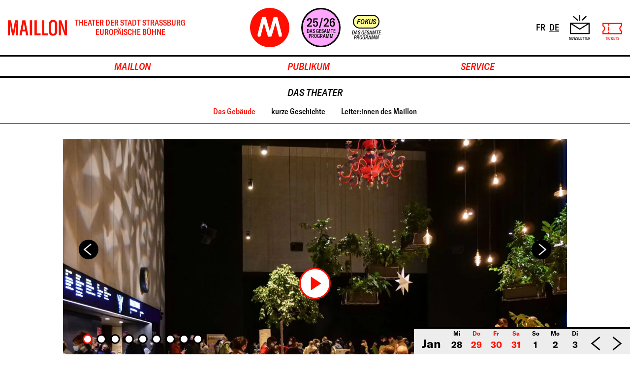

--- FILE ---
content_type: text/html; charset=UTF-8
request_url: https://maillon.eu/de/seite/4.maillon/10.das-theater
body_size: 16155
content:
<!doctype html>
<html lang="de" class="[&:has(main_*:focus,main_*:target)]:scroll-pt-32 accent-red-600">
    <head>
        <meta charset="UTF-8">
        <meta name="viewport" content="width=device-width, initial-scale=1.0">
        <meta http-equiv="X-UA-Compatible" content="ie=edge">

                 
                
        <title>Das Theater – Maillon, Theater der Stadt Straßburg – Europäische Bühne</title>

        <meta name="description" content="">

        <link rel="alternate" hreflang="fr" href="https://maillon.eu/page/4.maillon/10.das-theater" />
        <link rel="alternate" hreflang="de" href="https://maillon.eu/de/seite/4.maillon/10.das-theater" />

        <meta property="og:title" content="Das Theater – Maillon, Theater der Stadt Straßburg – Europäische Bühne">
        <meta property="og:type" content="website" />
        <meta property="og:description" content="">
        <meta property="og:url" content="https://maillon.eu/de/seite/4.maillon/10.das-theater">
        <meta property="og:site_name" content="Maillon">
        <meta property="og:image" content="https://maillon-1f83b.kxcdn.com/storage/thumbnails/data/Block/630/-_fba3adefe42cf1b2660c3c9028e076a5_07926c18cd471829f339c69054f36694_q-80/espaceBIMOryaneLangenbronn.jpg?1740062507">
        <meta property="twitter:card" content="summary_large_image">

        <link rel="icon" href="/favicon.ico">
        <link rel="icon" href="/favicons/favicon.svg" type="image/svg+xml">
        <link rel="apple-touch-icon" href="/favicons/apple-touch-icon.png">
        <link rel="manifest" href="/favicons/site.webmanifest">
        <meta name="theme-color" content="#ff0e00"/>

        <link rel="preload" href="https://maillon.eu/build/assets/GT-America-Standard-Regular-cbb992fd.woff2" as="font" type="font/woff2" crossorigin>
        <link rel="preload" href="https://maillon.eu/build/assets/GT-America-Standard-Bold-febf8308.woff2" as="font" type="font/woff2" crossorigin>
        <link rel="preload" href="https://maillon.eu/build/assets/GT-America-Condensed-Medium-ae3cd625.woff2" as="font" type="font/woff2" crossorigin>
        <link rel="preload" href="https://maillon.eu/build/assets/GT-America-Condensed-Medium-Italic-e7912297.woff2" as="font" type="font/woff2" crossorigin>

        

        <link rel="preload" as="style" href="https://maillon.eu/build/assets/app-38d96be5.css" /><link rel="modulepreload" as="script" href="https://maillon.eu/build/assets/app-d9dbd96b.js" /><link rel="stylesheet" href="https://maillon.eu/build/assets/app-38d96be5.css" data-navigate-track="reload" /><script type="module" src="https://maillon.eu/build/assets/app-d9dbd96b.js" data-navigate-track="reload"></script>        <!-- Livewire Styles --><style >[wire\:loading][wire\:loading], [wire\:loading\.delay][wire\:loading\.delay], [wire\:loading\.inline-block][wire\:loading\.inline-block], [wire\:loading\.inline][wire\:loading\.inline], [wire\:loading\.block][wire\:loading\.block], [wire\:loading\.flex][wire\:loading\.flex], [wire\:loading\.table][wire\:loading\.table], [wire\:loading\.grid][wire\:loading\.grid], [wire\:loading\.inline-flex][wire\:loading\.inline-flex] {display: none;}[wire\:loading\.delay\.none][wire\:loading\.delay\.none], [wire\:loading\.delay\.shortest][wire\:loading\.delay\.shortest], [wire\:loading\.delay\.shorter][wire\:loading\.delay\.shorter], [wire\:loading\.delay\.short][wire\:loading\.delay\.short], [wire\:loading\.delay\.default][wire\:loading\.delay\.default], [wire\:loading\.delay\.long][wire\:loading\.delay\.long], [wire\:loading\.delay\.longer][wire\:loading\.delay\.longer], [wire\:loading\.delay\.longest][wire\:loading\.delay\.longest] {display: none;}[wire\:offline][wire\:offline] {display: none;}[wire\:dirty]:not(textarea):not(input):not(select) {display: none;}:root {--livewire-progress-bar-color: #2299dd;}[x-cloak] {display: none !important;}[wire\:cloak] {display: none !important;}</style>
                            <script src="https://cdn.usefathom.com/script.js" data-site="IHLBSNHL" defer></script>
            </head>
    <body class="font-sans text-black">
                    <style>@supports(color:var(--test)){.legacy-alert{display:none;}}</style>

<div class="legacy-alert" style="text-align: center; background: #ffc107; color: #212529; padding: 1.5rem; font: 18px/1.5 sans-serif">
    <strong>
        Ihr Browser ist veraltet!    </strong>
    Versuchen Sie, diese Webseite in einem anderen Browser zu öffnen.</div>
            <a href="#content" class="top-4 left-4 z-[1000] bg-white font-bold sr-only focus:not-sr-only focus:absolute focus:p-4">
    Aller au contenu
</a>

            <div class="flex flex-col min-h-screen">
                                    <header
    class="z-40 border-b-3 border-black bg-white -top-28 md:-top-24"
    :class="{ 'sticky': true }"
    x-data="{
        stuck: scrollY > 96,
        navVisible: false,
        height: 100,
        stickyHeight: 0,
        hoverTimeout: null,
    }"
    @mouseleave="clearTimeout(hoverTimeout); navVisible = false"
    @nav-mouseover="clearTimeout(hoverTimeout); hoverTimeout = setTimeout(() => navVisible = true, 200)"
    @scroll.window="stuck = scrollY > 96"
    x-effect="
        document.documentElement.style.setProperty('--header-height', `${height}px`)
        document.documentElement.style.setProperty('--header-sticky-height', `${stickyHeight}px`)
    "
    x-init="new ResizeObserver(() => { height = $el.offsetHeight; stickyHeight = $el.offsetHeight + parseInt(getComputedStyle($el).top) }).observe($el)"
>
            <div class="h-44 md:h-28 overflow-hidden" x-ref="mainbar">
            <div class="max-w-7xl mx-auto px-4">
                <div class="flex flex-wrap items-center gap-x-4 sm:gap-x-8 py-4 md:flex-nowrap" :class="{ 'invisible': stuck }">
                                            <a class="block [@media(min-width:25rem)]:hidden" href="https://maillon.eu/de" tabindex="-1">
                            <svg aria-hidden="true" class="w-10 text-red-600" viewBox="0 0 43.875 43.875" fill="currentColor" xmlns="http://www.w3.org/2000/svg"><path d="m21.947 25.776 4.3677-15.421 0.51329-0.51047h3.1164l0.51682 0.51435 4.9428 18.911v2.322l-0.55739 0.55739h-2.1992l-0.5147-0.51611-3.7684-14.772-4.3462 14.779-0.50906 0.50906h-3.1136l-0.51223-0.50906-4.3483-14.781-3.7627 14.779-0.51541 0.51188h-2.1999l-0.55951-0.55739 0.017286-2.4335 4.9318-18.8 0.51259-0.51435h3.1186l0.51188 0.51047zm-0.008819-25.776c-12.117 0-21.939 9.8213-21.939 21.937 0 12.116 9.8213 21.938 21.939 21.938 12.115 0 21.936-9.8217 21.936-21.938 0-12.116-9.8213-21.937-21.936-21.937" /></svg>                        </a>
                                        <div class="flex-1 md:flex-none lg:w-1/4 text-red-600">
                                                    <a class="block" href="https://maillon.eu/de">
                                <span class="flex items-center">
    <span>
        <svg aria-hidden="true" class="w-[120px] h-[35px]" viewBox="0 0 85.872 23" fill="currentColor" xmlns="http://www.w3.org/2000/svg"><path d="m0 22.474h2.8751v-12.582c0-1.5766 0-4.4517-0.06209-5.9972h0.12382c0.06174 0.34008 0.21625 1.8239 0.49459 3.6788l2.6896 14.9h2.9058l2.6585-14.9c0.27834-1.8549 0.37112-2.504 0.49459-3.6788h0.12382c-0.06174 1.5455-0.06174 4.4207-0.06174 5.9972v12.582h2.8748v-21.949h-4.668l-2.4112 14.004c-0.18556 1.2058-0.37112 2.226-0.40181 3.2152h-0.12382c-0.03069-0.98919-0.21625-2.0094-0.40181-3.2152l-2.4112-14.004h-4.699zm26.474 0h3.277l-4.4207-21.949h-4.1734l-4.39 21.949h3.277l1.0202-5.8427h4.3896zm-4.977-8.3467 1.2982-7.3575c0.15452-1.082 0.27834-2.1022 0.40181-3.2459h0.09278c0.12382 1.1437 0.2473 2.1639 0.43286 3.2459l1.2986 7.3575zm13.664-13.602h-3.2459v21.949h3.2459zm3.5546 21.949h8.8417v-2.9365h-5.5954v-19.012h-3.2463zm10.975 0h8.8413v-2.9365h-5.5954v-19.012h-3.2459zm15.983 0.52564c3.895 0 6.09-2.3185 6.09-6.6156v-9.7688c0-4.2972-2.195-6.6156-6.09-6.6156-3.8643 0-6.0593 2.3184-6.0593 6.6156v9.7688c0 4.2661 2.195 6.6156 6.0593 6.6156m0-2.6585c-1.7314 0-2.6896-1.3293-2.6896-3.617v-10.449c0-2.3184 0.95815-3.617 2.6896-3.617 1.7621 0 2.7513 1.2986 2.7513 3.617v10.449c0 2.3184-0.98918 3.617-2.7513 3.617m8.3898 2.1329h2.9679v-12.798c0-1.5148-0.0928-2.7824-0.2473-4.2661h0.0924c0.24765 1.2054 0.49495 2.195 0.98954 3.6167l4.6986 13.448h3.308v-21.949h-2.9679v11.098c0 1.8549 0.0928 3.5549 0.2473 5.3171h-0.0924c-0.2473-1.2672-0.49495-2.4112-0.89676-3.6167l-4.5134-12.798h-3.586z" /></svg>        <span class="sr-only">
            Maillon
        </span>
    </span>
    <span
        class="hidden shrink-0 ml-4 font-condensed font-medium uppercase text-center !leading-[1.2] text-xs sm:text-sm lg:text-base [@media(min-width:25rem)]:block"
    >
        Theater der Stadt Straßburg        <br>
        Europäische Bühne    </span>
</span>
                            </a>
                                            </div>
                    <div class="md:hidden">
                        <div class="w-12 h-12">
    <button class="flex justify-center items-center w-full h-full"
        @click="$nextTick(() => {
            navVisible = true;
            setTimeout(() => $focus.within(document.querySelector('#menu')).first())
        })"
        x-show="!navVisible"
    >
        <svg aria-hidden="true" class="w-12 h-12" viewBox="0 0 35.752 21.98" fill="currentColor" xmlns="http://www.w3.org/2000/svg"><path d="m0 0v2.1172h35.752v-2.1172zm0 9.9316v2.1172h35.752v-2.1172zm0 9.9316v2.1172h35.752v-2.1172z"/></svg>    </button>
    <button class="flex justify-center items-center w-full h-full"
        @click="$nextTick(() => navVisible = false)"
        x-show="navVisible"
        x-cloak
    >
        <svg aria-hidden="true" class="w-8 h-8" viewBox="0 0 20.783 20.783" fill="currentColor" xmlns="http://www.w3.org/2000/svg"><path d="m1.3555 0-1.3555 1.3555c3.0108 3.013 6.0227 6.0248 9.0346 9.0367l-9.0346 9.0356 1.3555 1.3555 9.0351-9.0351c3.0118 3.0116 6.0234 6.0234 9.0351 9.0351l1.3575-1.3555c-3.0131-3.011-6.0248-6.0234-9.0367-9.0356l9.0367-9.0367-1.3575-1.3555-9.0351 9.0361c-3.0116-3.0122-6.0232-6.0243-9.0351-9.0361z" /></svg>    </button>
</div>
                    </div>
                    <div class="w-full md:hidden mt-4"></div>
                    <div class="flex-1 flex justify-start md:justify-center min-w-0">
                        <div class="hidden [@media(min-width:25rem)]:contents">
                            <a class="block" href="https://maillon.eu/de" tabindex="-1">
                                <svg aria-hidden="true" class="w-20 text-red-600" viewBox="0 0 43.875 43.875" fill="currentColor" xmlns="http://www.w3.org/2000/svg"><path d="m21.947 25.776 4.3677-15.421 0.51329-0.51047h3.1164l0.51682 0.51435 4.9428 18.911v2.322l-0.55739 0.55739h-2.1992l-0.5147-0.51611-3.7684-14.772-4.3462 14.779-0.50906 0.50906h-3.1136l-0.51223-0.50906-4.3483-14.781-3.7627 14.779-0.51541 0.51188h-2.1999l-0.55951-0.55739 0.017286-2.4335 4.9318-18.8 0.51259-0.51435h3.1186l0.51188 0.51047zm-0.008819-25.776c-12.117 0-21.939 9.8213-21.939 21.937 0 12.116 9.8213 21.938 21.939 21.938 12.115 0 21.936-9.8217 21.936-21.938 0-12.116-9.8213-21.937-21.936-21.937" /></svg>                            </a>
                            <div class="flex-1 min-w-[.5rem] max-w-[1.5rem]"></div>
                        </div>
                                                    <a class="shrink-0 flex flex-col items-center justify-center w-20 h-20 border-3 border-black bg-fuchsia-300 font-condensed font-medium uppercase text-center rounded-full hover:ring-2 hover:ring-black"
                                href="https://maillon.eu/de/spielplan"
                            >
                                                                    <div class="text-2xl/none">
                                        25/26
                                    </div>
                                    <div class="text-[.625rem]/none mt-0.5">
                                        Das gesamte Programm
                                    </div>
                                                            </a>
                                                                            <div class="flex-1 min-w-[.5rem] max-w-[1.5rem]"></div>
                            <a class="group/highlight-link self-center flex flex-col items-center" href="https://maillon.eu/de/fokus/9.premieres">
                                <div class="group/highlight flex flex-col justify-center text-black text-sm">
            <div class="flex justify-center items-center aspect-1 p-[.375em] font-medium font-condensed uppercase italic leading-none border-2 border-black bg-white rounded-full group-hover/highlight:bg-yellow-200 bg-yellow-200 group-hover/highlight-link:outline">
            Fokus        </div>
    </div>
                                <div class="-mx-1 w-16 mt-1 font-condensed font-medium uppercase italic text-center text-[.625rem] leading-none">
                                    Das gesamte Programm                                </div>
                            </a>
                                            </div>
                    <div class="lg:w-1/4">
                        <div class="flex flex-col items-end md:justify-end md:items-center md:flex-row">
                            <div class="flex items-center order-1 md:order-none">
    <a class="block p-1 py-2 font-condensed font-medium text-lg underline-offset-2 hover:underline hover:decoration-4 hover:text-red-600"
        href="https://maillon.eu/page/4.maillon/10.das-theater"
    >
        <span class="sr-only">
            Afficher le site en français
        </span>
        FR
    </a>
    <a class="block p-1 py-2 font-condensed font-medium text-lg underline-offset-2 hover:underline hover:decoration-4 hover:text-red-600 underline decoration-2"
        href="https://maillon.eu/de/seite/4.maillon/10.das-theater"
    >
        <span class="sr-only">
            Die Website auf Deutsch anzeigen
        </span>
        DE
    </a>
</div>
                            <div class="flex items-end md:space-x-6 md:ml-4">
                                
                                
                                
                                
                                
                                
                                
                                
                                
                                <button class="hidden md:flex flex-col items-center font-condensed font-medium uppercase leading-none text-[.5rem] hover:text-red-600"
                                        x-data
                                        @click="Livewire.dispatchTo('newsletter-modal', 'show')"
                                >
                                    <svg aria-hidden="true" class="w-10 h-10" fill="currentColor" viewBox="0 0 143.24 137.69" xmlns="http://www.w3.org/2000/svg"><path d="m67.621 0v41.195h8v-41.195zm-40.865 5.455-5.3284 5.9671 33.356 29.775 5.3263-5.9686zm89.734 0-33.356 29.774 5.3263 5.9686 33.356-29.775zm-116.49 49.158v83.075h143.24v-83.075zm16.982 8h109.28l-54.641 34.353zm-8.9819 3.8034c21.206 13.335 42.416 26.663 63.621 40l63.623-40v63.271h-127.24z" /></svg>                                    <span class="block mt-1">
                                        Newsletter                                    </span>
                                </button>
                                                                    <a href="https://billetterie-maillon.mapado.com/"
                                       class="flex flex-col items-center font-condensed font-medium uppercase leading-none text-[.5rem] text-red-600 hover:text-black"
                                       target="_blank">
                                        <svg aria-hidden="true" class="w-12 h-8 md:w-10 md:h-6" viewBox="0 0 24.189 14.028" fill="currentColor" xmlns="http://www.w3.org/2000/svg"><path d="m0 0v4.0561l0.35967 0.19017c0.98536 0.52061 1.6309 1.5682 1.6309 2.7073 0 1.1396-0.64507 2.1864-1.6309 2.7078l-0.35967 0.19017v4.176h24.189v-4.13l-0.38292-0.18397c-1.0478-0.50221-1.727-1.5582-1.727-2.76 0-1.2014 0.67846-2.2577 1.726-2.7595l0.38396-0.18397v-4.0101zm1.3503 1.3503h5.5418v2.049h1.3519v-2.049h14.595v1.8815c-1.2776 0.78969-2.11 2.1678-2.11 3.7217 0 1.5545 0.83214 2.933 2.11 3.7228v2.0009h-14.595v-1.725h-1.3519v1.725h-5.5418v-2.0805c1.2077-0.80615 1.9906-2.1498 1.9906-3.6432 0-1.4932-0.78258-2.8379-1.9906-3.6437zm5.5418 3.2231v5.2069h1.3519v-5.2069z"/></svg>                                        <span class="block mt-1">
                                            Tickets                                        </span>
                                    </a>
                                                            </div>
                        </div>
                    </div>
                </div>
            </div>
        </div>
        <div class="left-0 bottom-0 right-0 flex flex-col justify-end py-2 px-4 absolute"
                    x-show="stuck"
            x-cloak
            >
        <div class="flex justify-center items-center">
            <div class="flex-1">
            </div>
            <a class="flex items-center gap-6 shrink-0" href="https://maillon.eu/de">
                <svg aria-hidden="true" class="w-auto h-7 text-red-600" viewBox="0 0 85.872 23" fill="currentColor" xmlns="http://www.w3.org/2000/svg"><path d="m0 22.474h2.8751v-12.582c0-1.5766 0-4.4517-0.06209-5.9972h0.12382c0.06174 0.34008 0.21625 1.8239 0.49459 3.6788l2.6896 14.9h2.9058l2.6585-14.9c0.27834-1.8549 0.37112-2.504 0.49459-3.6788h0.12382c-0.06174 1.5455-0.06174 4.4207-0.06174 5.9972v12.582h2.8748v-21.949h-4.668l-2.4112 14.004c-0.18556 1.2058-0.37112 2.226-0.40181 3.2152h-0.12382c-0.03069-0.98919-0.21625-2.0094-0.40181-3.2152l-2.4112-14.004h-4.699zm26.474 0h3.277l-4.4207-21.949h-4.1734l-4.39 21.949h3.277l1.0202-5.8427h4.3896zm-4.977-8.3467 1.2982-7.3575c0.15452-1.082 0.27834-2.1022 0.40181-3.2459h0.09278c0.12382 1.1437 0.2473 2.1639 0.43286 3.2459l1.2986 7.3575zm13.664-13.602h-3.2459v21.949h3.2459zm3.5546 21.949h8.8417v-2.9365h-5.5954v-19.012h-3.2463zm10.975 0h8.8413v-2.9365h-5.5954v-19.012h-3.2459zm15.983 0.52564c3.895 0 6.09-2.3185 6.09-6.6156v-9.7688c0-4.2972-2.195-6.6156-6.09-6.6156-3.8643 0-6.0593 2.3184-6.0593 6.6156v9.7688c0 4.2661 2.195 6.6156 6.0593 6.6156m0-2.6585c-1.7314 0-2.6896-1.3293-2.6896-3.617v-10.449c0-2.3184 0.95815-3.617 2.6896-3.617 1.7621 0 2.7513 1.2986 2.7513 3.617v10.449c0 2.3184-0.98918 3.617-2.7513 3.617m8.3898 2.1329h2.9679v-12.798c0-1.5148-0.0928-2.7824-0.2473-4.2661h0.0924c0.24765 1.2054 0.49495 2.195 0.98954 3.6167l4.6986 13.448h3.308v-21.949h-2.9679v11.098c0 1.8549 0.0928 3.5549 0.2473 5.3171h-0.0924c-0.2473-1.2672-0.49495-2.4112-0.89676-3.6167l-4.5134-12.798h-3.586z" /></svg>                <svg aria-hidden="true" class="w-11 h-11 text-red-600" viewBox="0 0 43.875 43.875" fill="currentColor" xmlns="http://www.w3.org/2000/svg"><path d="m21.947 25.776 4.3677-15.421 0.51329-0.51047h3.1164l0.51682 0.51435 4.9428 18.911v2.322l-0.55739 0.55739h-2.1992l-0.5147-0.51611-3.7684-14.772-4.3462 14.779-0.50906 0.50906h-3.1136l-0.51223-0.50906-4.3483-14.781-3.7627 14.779-0.51541 0.51188h-2.1999l-0.55951-0.55739 0.017286-2.4335 4.9318-18.8 0.51259-0.51435h3.1186l0.51188 0.51047zm-0.008819-25.776c-12.117 0-21.939 9.8213-21.939 21.937 0 12.116 9.8213 21.938 21.939 21.938 12.115 0 21.936-9.8217 21.936-21.938 0-12.116-9.8213-21.937-21.936-21.937" /></svg>            </a>
            <div class="flex-1 flex justify-end">
                                    <div class="md:hidden">
                        <div class="w-8 h-8">
    <button class="flex justify-center items-center w-full h-full"
        @click="$nextTick(() => {
            navVisible = true;
            setTimeout(() => $focus.within(document.querySelector('#menu')).first())
        })"
        x-show="!navVisible"
    >
        <svg aria-hidden="true" class="w-8 h-8" viewBox="0 0 35.752 21.98" fill="currentColor" xmlns="http://www.w3.org/2000/svg"><path d="m0 0v2.1172h35.752v-2.1172zm0 9.9316v2.1172h35.752v-2.1172zm0 9.9316v2.1172h35.752v-2.1172z"/></svg>    </button>
    <button class="flex justify-center items-center w-full h-full"
        @click="$nextTick(() => navVisible = false)"
        x-show="navVisible"
        x-cloak
    >
        <svg aria-hidden="true" class="w-6 h-6" viewBox="0 0 20.783 20.783" fill="currentColor" xmlns="http://www.w3.org/2000/svg"><path d="m1.3555 0-1.3555 1.3555c3.0108 3.013 6.0227 6.0248 9.0346 9.0367l-9.0346 9.0356 1.3555 1.3555 9.0351-9.0351c3.0118 3.0116 6.0234 6.0234 9.0351 9.0351l1.3575-1.3555c-3.0131-3.011-6.0248-6.0234-9.0367-9.0356l9.0367-9.0367-1.3575-1.3555-9.0351 9.0361c-3.0116-3.0122-6.0232-6.0243-9.0351-9.0361z" /></svg>    </button>
</div>
                    </div>
                            </div>
        </div>
    </div>
            <div class="relative md:pt-10 border-t-3 border-black invisible md:visible"
         :class="{ 'invisible': !menuOpened, 'md:visible': !stuck, 'md:invisible': stuck }"
         x-data="{ menuOpened: false }"
         x-modelable="menuOpened"
         x-model="navVisible"
         @mouseleave="clearTimeout(hoverTimeout);"
         @focusin="menuOpened = true"
         @focusin.outside="menuOpened = false"
         @click.outside="menuOpened = false"
         @keyup.escape="$focus.within(document.querySelector('main')).first()"
    >
        <nav class="absolute left-0 right-0 top-0 bg-white z-10"
             :class="{
                'border-b-3 border-black overflow-auto': menuOpened,
                'max-h-[calc(100vh-var(--header-sticky-height,60px))]': stuck,
                'max-h-[calc(100vh-var(--header-height,150px))]': !stuck
            }"
        >
            <div class="relative container max-w-7xl">
                <div class="sr-only hidden md:block" :class="{ '!not-sr-only': menuOpened }">
                    <button
                        class="absolute z-[1] right-0 top-12 text-black p-4 hover:text-red-600"
                        @click="menuOpened = false"
                        @keyup.enter="$focus.within(document.querySelector('main')).first()"
                    >
                        <span class="sr-only">
                            Menü schließen                        </span>
                        <svg aria-hidden="true" class="w-5 h-5" viewBox="0 0 20.783 20.783" fill="currentColor" xmlns="http://www.w3.org/2000/svg"><path d="m1.3555 0-1.3555 1.3555c3.0108 3.013 6.0227 6.0248 9.0346 9.0367l-9.0346 9.0356 1.3555 1.3555 9.0351-9.0351c3.0118 3.0116 6.0234 6.0234 9.0351 9.0351l1.3575-1.3555c-3.0131-3.011-6.0248-6.0234-9.0367-9.0356l9.0367-9.0367-1.3575-1.3555-9.0351 9.0361c-3.0116-3.0122-6.0232-6.0243-9.0351-9.0361z" /></svg>                    </button>
                </div>
            </div>
            <div class="group w-full">
                <div class="container max-w-7xl">
                    <div id="menu" class="space-y-4 pt-4 pb-12 md:flex md:justify-center md:space-x-12 md:space-y-0 md:px-12 lg:pl-48 md:py-0 xl:space-x-24">
                                                    <div class="md:w-64">
    <div id="nav-maillon"
        class="relative pt-1.5 pb-1.5 font-condensed font-medium text-xl uppercase italic text-red-600 cursor-default"
    >
        Maillon
        <button
            class="hidden w-full -my-2 absolute inset-0 cursor-default md:block"
            tabindex="-1"
            @click="menuOpened = true"
            @mouseover="$dispatch('nav-mouseover')"
        >
            <span class="sr-only">
                 Ouvrir le menu            </span>
        </button>
    </div>
    <div class="hidden absolute left-0 right-0 border-b-3 border-black pointer-events-none md:block" x-show="menuOpened" x-cloak aria-hidden="true"></div>
    <ul class="mb-6 md:mb-12 md:mt-2"
        x-show="menuOpened"
        aria-labelledby="nav-maillon"
        x-cloak
    >
        <a class="block font-condensed font-medium !leading-tight border-b border-black text-lg py-0.5 hover:text-red-600 md:text-base"
    href="https://maillon.eu/de/spielplan"
>
    Spielplan
</a>
                                                                    <a class="block font-condensed font-medium !leading-tight border-b border-black text-lg py-0.5 hover:text-red-600 md:text-base"
    href="https://maillon.eu/de/seite/4.maillon/30.vorwort-1-semester"
>
    Vorwort – 1. Semester
</a>
                                                                    <a class="block font-condensed font-medium !leading-tight border-b border-black text-lg py-0.5 hover:text-red-600 md:text-base"
    href="https://maillon.eu/de/seite/4.maillon/52.vorwort-2-semester"
>
    Vorwort – 2. Semester
</a>
                                                                    <a class="block font-condensed font-medium !leading-tight border-b border-black text-lg py-0.5 hover:text-red-600 md:text-base text-red-600"
    href="https://maillon.eu/de/seite/4.maillon/10.das-theater"
>
    Das Theater
</a>
                                                                    <a class="block font-condensed font-medium !leading-tight border-b border-black text-lg py-0.5 hover:text-red-600 md:text-base"
    href="https://maillon.eu/de/seite/4.maillon/11.team"
>
    Team
</a>
                                                                    <a class="block font-condensed font-medium !leading-tight border-b border-black text-lg py-0.5 hover:text-red-600 md:text-base"
    href="https://maillon.eu/de/seite/4.maillon/12.partner"
>
    Partner
</a>
    </ul>
</div>

                                                    <div class="md:w-64">
    <div id="nav-publikum"
        class="relative pt-1.5 pb-1.5 font-condensed font-medium text-xl uppercase italic text-red-600 cursor-default"
    >
        Publikum
        <button
            class="hidden w-full -my-2 absolute inset-0 cursor-default md:block"
            tabindex="-1"
            @click="menuOpened = true"
            @mouseover="$dispatch('nav-mouseover')"
        >
            <span class="sr-only">
                 Ouvrir le menu            </span>
        </button>
    </div>
    <div class="hidden absolute left-0 right-0 border-b-3 border-black pointer-events-none md:block" x-show="menuOpened" x-cloak aria-hidden="true"></div>
    <ul class="mb-6 md:mb-12 md:mt-2"
        x-show="menuOpened"
        aria-labelledby="nav-publikum"
        x-cloak
    >
        <a class="block font-condensed font-medium !leading-tight border-b border-black text-lg py-0.5 hover:text-red-600 md:text-base"
    href="https://maillon.eu/de/seite/2.publikum/24.experimentierwerkstatt"
>
    Experimentierwerkstatt
</a>
                                                                    <a class="block font-condensed font-medium !leading-tight border-b border-black text-lg py-0.5 hover:text-red-600 md:text-base"
    href="https://maillon.eu/de/seite/2.publikum/25.sie-kommen"
>
    Sie kommen...
</a>
                                                                    <a class="block font-condensed font-medium !leading-tight border-b border-black text-lg py-0.5 hover:text-red-600 md:text-base"
    href="https://maillon.eu/de/seite/2.publikum/26.mit-einer-gruppe-ins-maillon"
>
    mit einer Gruppe ins Maillon!
</a>
                                                                    <a class="block font-condensed font-medium !leading-tight border-b border-black text-lg py-0.5 hover:text-red-600 md:text-base"
    href="https://maillon.eu/de/seite/2.publikum/27.maillon"
>
    Maillon+
</a>
                                                                    <a class="block font-condensed font-medium !leading-tight border-b border-black text-lg py-0.5 hover:text-red-600 md:text-base"
    href="https://maillon.eu/de/seite/2.publikum/28.kulturschaffende"
>
    Kulturschaffende
</a>
    </ul>
</div>

                                                    <div class="md:w-64">
    <div id="nav-service"
        class="relative pt-1.5 pb-1.5 font-condensed font-medium text-xl uppercase italic text-red-600 cursor-default"
    >
        Service
        <button
            class="hidden w-full -my-2 absolute inset-0 cursor-default md:block"
            tabindex="-1"
            @click="menuOpened = true"
            @mouseover="$dispatch('nav-mouseover')"
        >
            <span class="sr-only">
                 Ouvrir le menu            </span>
        </button>
    </div>
    <div class="hidden absolute left-0 right-0 border-b-3 border-black pointer-events-none md:block" x-show="menuOpened" x-cloak aria-hidden="true"></div>
    <ul class="mb-6 md:mb-12 md:mt-2"
        x-show="menuOpened"
        aria-labelledby="nav-service"
        x-cloak
    >
        <a class="block font-condensed font-medium !leading-tight border-b border-black text-lg py-0.5 hover:text-red-600 md:text-base"
    href="https://maillon.eu/de/seite/3.service/16.kasse"
>
    Kasse
</a>
                                                                    <a class="block font-condensed font-medium !leading-tight border-b border-black text-lg py-0.5 hover:text-red-600 md:text-base"
    href="https://maillon.eu/de/seite/3.service/5.preise"
>
    Preise
</a>
                                                                    <a class="block font-condensed font-medium !leading-tight border-b border-black text-lg py-0.5 hover:text-red-600 md:text-base"
    href="https://maillon.eu/de/seite/3.service/14.kreative-kinderbetreuung"
>
    Kreative Kinderbetreuung
</a>
                                                                    <a class="block font-condensed font-medium !leading-tight border-b border-black text-lg py-0.5 hover:text-red-600 md:text-base"
    href="https://maillon.eu/de/seite/3.service/13.bim-wie-bistrot-des-maillon"
>
    « BIM! » Wie Bistrot des Maillon
</a>
                                                                    <a class="block font-condensed font-medium !leading-tight border-b border-black text-lg py-0.5 hover:text-red-600 md:text-base"
    href="https://maillon.eu/de/seite/3.service/15.anfahrt"
>
    Anfahrt
</a>
    </ul>
</div>

                                            </div>
                </div>
            </div>
            <button
                class="sr-only text-black focus:block focus:p-2 focus:not-sr-only focus:mx-auto focus:my-2"
                :tabindex="menuOpened ? -1 : 0"
                @click="$focus.within($refs.mainbar).last()"
            >
                Navigation überspringen            </button>
        </nav>
    </div>
    </header>
                
                <main id="content" class="flex-1 pb-12 ">
                    <div class="container pt-4">
        <h1 class="font-condensed font-medium text-xl uppercase italic text-center">
            Das Theater
        </h1>
    </div>
            <nav class="sticky top-[var(--header-sticky-height)] flex z-10 overflow-auto scrollbar-none bg-white py-3 border-b border-black"
    x-data="sectionsNav()"
    @scroll.window.debounce.100ms.throttle.100ms="updateActiveSection()"
    @scroll.window.debounce.100ms="scrollSelf()"
>
    <div class="flex mx-auto">
                    <a class="block px-4 font-condensed font-medium  whitespace-nowrap hover:underline"
                :class="{ 'active text-red-600': isActive($el) }"
                href="#das-gebaude"
            >
                Das Gebäude
            </a>
                    <a class="block px-4 font-condensed font-medium  whitespace-nowrap hover:underline"
                :class="{ 'active text-red-600': isActive($el) }"
                href="#kurze-geschichte"
            >
                kurze Geschichte
            </a>
                    <a class="block px-4 font-condensed font-medium  whitespace-nowrap hover:underline"
                :class="{ 'active text-red-600': isActive($el) }"
                href="#leiterinnen-des-maillon"
            >
                Leiter:innen des Maillon
            </a>
            </div>
</nav>




        <div class="text-lg py-8">
        <section class="bg-white border-black mt-16 pt-0 pb-0 first:mt-0" id="das-gebaude" data-nav-id="data-nav-id">
    <div class="container">
                <div class="mb-8 max-w-5xl mx-auto">
            <div x-data="{ hideControls: false }">
    <div class=""
    x-data="scrollCarousel()"
    @slide-to="handleSlideTo($event)"
>
    <div class="relative aspect-w-16 aspect-h-9 lg:aspect-h-7">
            <div>
                <div class="relative overflow-y-hidden overflow-x-auto snap-x snap-mandatory scrollbar-none flex h-full"
    x-on:scroll.throttle.debounce="handleScroll($event)"
    x-ref="scroller"
>
    <div class="snap-start relative shrink-0 w-full" x-ref="slide">
    <div class="h-full" x-data="{ playingVideo: false }"
                                    x-effect="hideControls = playingVideo"
                                    x-intersect.full="hideControls = playingVideo"
                                >
                                    <div class="relative bg-black h-full" x-model="playingVideo"  x-data="video()" x-modelable="play">
    <div class="absolute inset-0">
        <div class="h-full"
            x-show="!play"
                    >
                            <img class="w-full h-full object-cover object-cover" src="https://maillon-1f83b.kxcdn.com/storage/thumbnails/data/Block/630/-_fba3adefe42cf1b2660c3c9028e076a5_07926c18cd471829f339c69054f36694_q-80/espaceBIMOryaneLangenbronn.jpg?1740062507" alt="Das Gebäude">
                        <button
                class="absolute top-1/2 left-1/2 -translate-x-1/2 -translate-y-1/2 flex justify-center items-center w-16 h-16 border-3 border-red-600 bg-white rounded-full text-red-600 outline-offset-2 hover:text-black hover:border-black"
                                    @click="play = true"
                            >
                <span class="sr-only">
                    Video abspielen                </span>
                <svg aria-hidden="true" class="w-7 h-7 translate-x-[7.5%]" viewBox="0 0 18 24" fill="currentColor" xmlns="http://www.w3.org/2000/svg"><path d="M0 0 L18 12 L0 24" /></svg>            </button>
        </div>

        <template x-if="play && !consented">
            <div class="flex items-center justify-center h-full">
                <div class="p-4 bg-white border-4 border-black w-[400px] max-w-full">
                    <div>
                        Durch Fortsetzung erlauben Sie der Videoplattform, Ihrem Browser Cookies hinzuzufügen. Für mehr Informationen:                        <a class="break-all" href="https://policies.google.com/technologies/cookies" target="_blank">
                            https://policies.google.com/technologies/cookies
                        </a>
                    </div>
                    <div class="flex justify-center space-x-4 mt-4 text-center">





                        <button class="border-red-600 border-3 py-2 px-4 uppercase font-bold text-red-600 hover:bg-red-600 hover:text-white" @click="consent()">
                            Annehmen                        </button>
                    </div>
                </div>
            </div>
        </template>

        <template x-if="play && consented">
            <iframe
    class="w-full h-full"
    src="https://www.youtube-nocookie.com/embed/3E8rpP1QxBs?autoplay=1"
    frameborder="0"
    allow="accelerometer; encrypted-media; gyroscope; picture-in-picture; autoplay"
    allowfullscreen>
</iframe>
        </template>
    </div>
</div>

                                    <div class="absolute top-0 right-0 md:p-4 bg-black"
                                        x-show="playingVideo"
                                        x-cloak
                                    >
                                        <button class="p-2 bg-black text-red-600 hover:text-white" @click="playingVideo = false" @touchend="playingVideo = false">
                                            <span class="sr-only">
                                                Schließen                                            </span>
                                            <svg aria-hidden="true" class="w-8 h-8" viewBox="0 0 20.783 20.783" fill="currentColor" xmlns="http://www.w3.org/2000/svg"><path d="m1.3555 0-1.3555 1.3555c3.0108 3.013 6.0227 6.0248 9.0346 9.0367l-9.0346 9.0356 1.3555 1.3555 9.0351-9.0351c3.0118 3.0116 6.0234 6.0234 9.0351 9.0351l1.3575-1.3555c-3.0131-3.011-6.0248-6.0234-9.0367-9.0356l9.0367-9.0367-1.3575-1.3555-9.0351 9.0361c-3.0116-3.0122-6.0232-6.0243-9.0351-9.0361z" /></svg>                                        </button>
                                    </div>
                                </div>
</div>
                                            <div class="snap-start relative shrink-0 w-full" x-ref="slide">
    <img class="w-full h-full object-cover" src="https://maillon-1f83b.kxcdn.com/storage/thumbnails/data/Block/630/-_6c52202b053cd5263e80e2beb9334e29_07926c18cd471829f339c69054f36694_q-80/10-LAN-TheatreduMaillon-StrasbourgCharlyBroyez-2.jpg?1740062508" alt="Das Gebäude"
                                    x-intersect.full="hideControls = false"
                                >
</div>
                                            <div class="snap-start relative shrink-0 w-full" x-ref="slide">
    <img class="w-full h-full object-cover" src="https://maillon-1f83b.kxcdn.com/storage/thumbnails/data/Block/630/-_e0ea8feaa1e3c604e589944f3544d228_07926c18cd471829f339c69054f36694_q-80/SalleOryaneLangenbronn-1.jpg?1740062565" alt="Das Gebäude"
                                    x-intersect.full="hideControls = false"
                                >
</div>
                                            <div class="snap-start relative shrink-0 w-full" x-ref="slide">
    <img class="w-full h-full object-cover" src="https://maillon-1f83b.kxcdn.com/storage/thumbnails/data/Block/630/-_98f770936d927d1fc98c09d97ee7324c_07926c18cd471829f339c69054f36694_q-80/amicale-8290.jpg?1740062595" alt="Das Gebäude"
                                    x-intersect.full="hideControls = false"
                                >
</div>
                                            <div class="snap-start relative shrink-0 w-full" x-ref="slide">
    <img class="w-full h-full object-cover" src="https://maillon-1f83b.kxcdn.com/storage/thumbnails/data/Block/630/-_9362f748422948f67b17bae8b8d2337c_07926c18cd471829f339c69054f36694_q-80/PascalBastien_J1_007.jpg?1740062597" alt="Das Gebäude"
                                    x-intersect.full="hideControls = false"
                                >
</div>
                                            <div class="snap-start relative shrink-0 w-full" x-ref="slide">
    <img class="w-full h-full object-cover" src="https://maillon-1f83b.kxcdn.com/storage/thumbnails/data/Block/630/-_fa4599d5a78ecab63d921435eb451ebf_07926c18cd471829f339c69054f36694_q-80/ARKOryaneLangenbronn8.jpg?1740062601" alt="Das Gebäude"
                                    x-intersect.full="hideControls = false"
                                >
</div>
                                            <div class="snap-start relative shrink-0 w-full" x-ref="slide">
    <img class="w-full h-full object-cover" src="https://maillon-1f83b.kxcdn.com/storage/thumbnails/data/Block/630/-_a067454322620e6ea0d31b2718831a5e_07926c18cd471829f339c69054f36694_q-80/amicale-8248.jpg?1740062611" alt="Das Gebäude"
                                    x-intersect.full="hideControls = false"
                                >
</div>
                                            <div class="snap-start relative shrink-0 w-full" x-ref="slide">
    <img class="w-full h-full object-cover" src="https://maillon-1f83b.kxcdn.com/storage/thumbnails/data/Block/630/-_defcfb50503fbaf0c77c105c896b3445_07926c18cd471829f339c69054f36694_q-80/39-LAN-TheatreduMaillon-StrasbourgCharlyBroyez.jpg?1740062612" alt="Das Gebäude"
                                    x-intersect.full="hideControls = false"
                                >
</div>
                                            <div class="snap-start relative shrink-0 w-full" x-ref="slide">
    <img class="w-full h-full object-cover" src="https://maillon-1f83b.kxcdn.com/storage/thumbnails/data/Block/630/-_fede6001f42cb4af65c0039dad9b97ae_07926c18cd471829f339c69054f36694_q-80/P1044018-1.jpg?1740062616" alt="Das Gebäude"
                                    x-intersect.full="hideControls = false"
                                >
</div>
</div>
                                    <div x-show="!hideControls">
                        <button
    class="absolute px-8 w-32 left-0 top-0 h-full hidden lg:flex items-center text-white hover:text-red-600"

    x-on:click="slidePrev()"
    x-show="!isInactive"
>
    <span class="flex items-center justify-center bg-black w-10 h-10 rounded-full">
                                <svg aria-hidden="true" class="w-6 h-6 -translate-x-[10%]" viewBox="0 0 13.373 19.838" fill="currentColor" xmlns="http://www.w3.org/2000/svg"><path d="m12.162 0 1.2109 1.4844c-1.0997 0.90076-4.553 3.7194-10.338 8.4336l10.338 8.4336-1.2109 1.4863c-4.0557-3.3046-8.1083-6.613-12.162-9.9199 5.0548-4.1251 10.53-8.5907 12.162-9.918z" /></svg>                            </span>
    <span class="sr-only">
        Précedent    </span>
</button>
                        <button
    class="absolute px-8 w-32 right-0 top-0 h-full hidden lg:flex items-center justify-end text-white hover:text-red-600"

    x-on:click="slideNext()"
    x-show="!isInactive"
>
    <span class="flex items-center justify-center bg-black w-10 h-10 rounded-full">
                                <svg aria-hidden="true" class="w-6 h-6 translate-x-[10%]" viewBox="0 0 13.373 19.838" fill="currentColor" xmlns="http://www.w3.org/2000/svg"><path d="m1.2109 0-1.2109 1.4844c1.0997 0.90076 4.553 3.7194 10.338 8.4336l-10.338 8.4336 1.2109 1.4863c4.0557-3.3046 8.1083-6.613 12.162-9.9199-5.0548-4.1251-10.53-8.5907-12.162-9.918z"/></svg>                            </span>
    <span class="sr-only">
        Nächste    </span>
</button>
                        <div class="flex space-x-2 absolute p-4 bottom-0 left-0 md:p-8" x-show="indicatorsCount > 1">
    <template x-for="i in indicatorsCount">
        <button
            class="w-5 h-5 bg-white border-3 border-black rounded-full outline-offset-2"
            :class="{ '!border-red-600': isActive }"
            x-data="{
                currentIndex: (i - 1) * slidesPerPage,
                isActive: false
            }"
            x-effect="isActive = Math.ceil(currentSlide / slidesPerPage) === i - 1"
            x-on:click="$dispatch('slide-to', { index: currentIndex })"
            :aria-current="isActive"
                    >
            <span class="sr-only">
                Gehe zum Element                <span x-text="i"></span>
            </span>
        </button>
    </template>
</div>
                    </div>
                            </div>
        </div>
</div>
</div>


        </div>
    
    <div class="max-w-3xl mx-auto">
                    <h2 class="font-condensed font-medium italic uppercase text-red-600 text-3xl md:text-4xl mb-6">
                Das Gebäude
            </h2>
        
        <div class="content leading-tight text-lg">
            <p>Zwei schöne Säle – einer mit 580 bis 700 Plätzen, der andere mit 242 Plätzen – ein großes Foyer, ein weitläufiger Innenhof unter freiem Himmel, eine innere „Straße“, die den Blick einfängt, und modulierbare Räume: Das neue Gebäude des Maillon, das im November 2019 eingeweiht wurde, wurde vom Architekturbüro LAN als „Black Box“ konzipiert, die sich der zeitgenössischen europäischen Bühnenkunst in vollem Wandel stets anpassen kann.</p><p>„Wir wollten, dass das Gebäude den innovativsten Wünschen der zeitgenössischen Bühnenkunst gerecht wird. Wir haben es als Kunstmaschine konzipiert, an der Schnittstelle zwischen dem Theater und seiner Fabrik. Ein Ort, der Raum für Experimente lässt“, erklärt der Architekt Umberto Napolitano.</p><p>Das Gebäude spielt mit Kontrasten: Licht und Schatten, Fülle und Leere, Offenheit und Geschlossenheit... Den hohen dunklen Fassaden stehen große Fenster gegenüber, die viel natürliches Licht einlassen.</p><p>Und in ihrem Herzen befindet sich das Foyer für die Zuschauer:innen. Die Bar des Maillon, in der schwarzer Beton und Holz aufeinandertreffen, mit ihren Hängepflanzen und einladenden Sofas ist ein Ort, an dem man sich vor oder nach den Aufführungen gerne aufhält, den Künstler:innen begegnet und sich austauscht.</p>
    </div>
    </div>
    </div>
</section>
        <section class="bg-white border-black mt-16 pt-0 pb-0 first:mt-0" id="kurze-geschichte" data-nav-id="data-nav-id">
    <div class="container">
                <div class="max-w-3xl mx-auto">
                    <h2 class="font-condensed font-medium italic uppercase text-red-600 text-3xl md:text-4xl mb-6">
                kurze Geschichte
            </h2>
        
        <div class="content leading-tight text-lg">
            <p>Das Maillon, Theater Straßburg, wurde 1978 im neuen Stadtteil Hautepierre eröffnet und hieß ursprünglich „Centre culturel du Maillon“. Sehr schnell positionierte es sich als echter Theaterort, wobei die Aufführungen hauptsächlich aus Pariser Tourneen und regionalen Kreationen stammten. In den 1990er Jahren begann das Maillon mit der Förderung vom Nachwichstheater: Intensivierung der Arbeit mit jungen Theatergruppen, Koproduktionen, Festival Turbulences usw. Dies ermöglichte die Entdeckung zukünftiger großer Namen des französischen Theaters wie Didier-Georges Gabily, Olivier Py und Stéphane Braunschweig. Auf diese Weise erarbeitete sich das Maillon einen soliden nationalen Ruf. 1996 änderte das Maillon erneut seine Linie: Es setzte auf die Originalität der Formen und der ausländischen wie auch der französischen Kompanien und positionierte sich ebenso schnell als international bedeutende Bühne.</p><p>Das veraltete und unterdimensionierte Gebäude in Hautepierre erwies sich schließlich als ungeeignet für den Empfang von Künstler:innen und Publikum. Le Maillon behielt zwar einen Teil seines Programms in diesem Saal bei, zog aber 1999 um und richtete sich vorübergehend auf dem Gelände vom Wacken in einer ehemaligen Ausstellungshalle im Herzen des Europaviertels ein. Das Team des Theaters zog erst 20 Jahre später wieder von dort weg, um im November 2019 in sein neues, nur wenige Schritte entferntes Theater zu ziehen. Da das Straßburger Theater Maillon seine Identität auf eine entschieden europäische Richtung gründet, wurde ihm ein Jahr später vom französischen Kulturministerium die Bezeichnung „Pôle européen de Création“ verliehen.</p>
    </div>
    </div>
    </div>
</section>
        <section class="bg-white border-black mt-16 pt-0 pb-0 first:mt-0" id="leiterinnen-des-maillon" data-nav-id="data-nav-id">
    <div class="container">
                <div class="max-w-3xl mx-auto">
                    <h2 class="font-condensed font-medium italic uppercase text-red-600 text-3xl md:text-4xl mb-6">
                Leiter:innen des Maillon
            </h2>
        
        <div class="content leading-tight text-lg">
            <p>1978: Bernard Jenny<br>1990: Claudine Gironès<br>1996: Nadia Derrar<br>2002: Bernard Fleury<br>2015: Frédéric Simon<br>seit 2017: Barbara Engelhardt</p>
    </div>
    </div>
    </div>
</section>
        </div>
                </main>

                <footer class="pt-12 pb-24 border-t border-black text-center font-condensed font-medium leading-5">
    <div class="container">
        <div class="grid md:grid-cols-3 lg:grid-cols-4 justify-center gap-x-4 gap-y-6">
            <div>
                <p>
                    Maillon
                    <br>Theater der Stadt Straßburg                    <br>Europäische Bühne                </p>
                <p>
                    1 boulevard de Dresde CS 50035 <br/>67083 Strasbourg Cedex
                </p>
            </div>
            <div>
                <p>
                    <p class="mb-3">Di - Fr: 13:00 – 18:30</p>
            <p class="mb-2">An Vorstellungstagen: ab 13:00 bis Vorstellungsbeginn</p>
            <p class="mb-2">Sa + So (nur bei Vorstellung am Abend): ab 15:00 bis Vorstellungsbeginn</p>
                </p>
            </div>
            <div>
                <p>
                    Kasse                    <span class="whitespace-nowrap">
                        +33 (0)3 88 27 61 81
                    </span>
                    <br>
                    <a href="mailto:billetterie@maillon.eu" class="underline hover:text-red-600">
                        billetterie@maillon.eu
                    </a>
                </p>
                <p class="mt-4">
                    Verwaltung                    <span class="whitespace-nowrap">
                        +33 (0)3 88 27 61 71
                    </span>
                    <br>
                    <a href="mailto:info@maillon.eu" class="underline hover:text-red-600">
                        info@maillon.eu
                    </a>
                </p>
            </div>
            <div class="col-span-full mt-4 lg:mt-0 lg:col-span-1">
                <div class="flex justify-center space-x-4 ">
                    <div>
                        <a class="block p-2 -m-2 text-black hover:text-red-600" href="https://www.facebook.com/lemaillon" target="_blank">
                            <svg aria-hidden="true" class="h-6 w-4" fill="currentColor" xmlns="http://www.w3.org/2000/svg" viewBox="0 0 320 512"><path d="M279.14 288l14.22-92.66h-88.91v-60.13c0-25.35 12.42-50.06 52.24-50.06h40.42V6.26S260.43 0 225.36 0c-73.22 0-121.08 44.38-121.08 124.72v70.62H22.89V288h81.39v224h100.17V288z"/></svg>                        </a>
                    </div>
                    <div>
                        <a class="block p-2 -m-2 text-black hover:text-red-600" href="https://www.instagram.com/maillonth/" target="_blank">
                            <svg aria-hidden="true" class="h-7 w-7" fill="currentColor" xmlns="http://www.w3.org/2000/svg" viewBox="0 0 448 512"><path d="M224.1 141c-63.6 0-114.9 51.3-114.9 114.9s51.3 114.9 114.9 114.9S339 319.5 339 255.9 287.7 141 224.1 141zm0 189.6c-41.1 0-74.7-33.5-74.7-74.7s33.5-74.7 74.7-74.7 74.7 33.5 74.7 74.7-33.6 74.7-74.7 74.7zm146.4-194.3c0 14.9-12 26.8-26.8 26.8-14.9 0-26.8-12-26.8-26.8s12-26.8 26.8-26.8 26.8 12 26.8 26.8zm76.1 27.2c-1.7-35.9-9.9-67.7-36.2-93.9-26.2-26.2-58-34.4-93.9-36.2-37-2.1-147.9-2.1-184.9 0-35.8 1.7-67.6 9.9-93.9 36.1s-34.4 58-36.2 93.9c-2.1 37-2.1 147.9 0 184.9 1.7 35.9 9.9 67.7 36.2 93.9s58 34.4 93.9 36.2c37 2.1 147.9 2.1 184.9 0 35.9-1.7 67.7-9.9 93.9-36.2 26.2-26.2 34.4-58 36.2-93.9 2.1-37 2.1-147.8 0-184.8zM398.8 388c-7.8 19.6-22.9 34.7-42.6 42.6-29.5 11.7-99.5 9-132.1 9s-102.7 2.6-132.1-9c-19.6-7.8-34.7-22.9-42.6-42.6-11.7-29.5-9-99.5-9-132.1s-2.6-102.7 9-132.1c7.8-19.6 22.9-34.7 42.6-42.6 29.5-11.7 99.5-9 132.1-9s102.7-2.6 132.1 9c19.6 7.8 34.7 22.9 42.6 42.6 11.7 29.5 9 99.5 9 132.1s2.7 102.7-9 132.1z"/></svg>                        </a>
                    </div>
                    <div>
                        <a class="block p-2 -m-2 text-black hover:text-red-600" href="https://www.youtube.com/user/MAILLONLAND" target="_blank">
                            <svg aria-hidden="true" class="h-7 w-8" fill="currentColor" xmlns="http://www.w3.org/2000/svg" viewBox="0 0 576 512"><path d="M549.655 124.083c-6.281-23.65-24.787-42.276-48.284-48.597C458.781 64 288 64 288 64S117.22 64 74.629 75.486c-23.497 6.322-42.003 24.947-48.284 48.597-11.412 42.867-11.412 132.305-11.412 132.305s0 89.438 11.412 132.305c6.281 23.65 24.787 41.5 48.284 47.821C117.22 448 288 448 288 448s170.78 0 213.371-11.486c23.497-6.321 42.003-24.171 48.284-47.821 11.412-42.867 11.412-132.305 11.412-132.305s0-89.438-11.412-132.305zm-317.51 213.508V175.185l142.739 81.205-142.739 81.201z"/></svg>                        </a>
                    </div>
                    <div>
                        <a class="block p-2 -m-2 text-black hover:text-red-600" href="https://soundcloud.com/maillonth" target="_blank">
                            <svg aria-hidden="true" class="h-6 w-12" fill="currentColor" viewBox="0 0 50 22" xmlns="http://www.w3.org/2000/svg"><path d="m49.15 15.466c-0.206 3.682-3.279 6.546-6.966 6.495h-16.744c-0.767-8e-3 -1.386-0.63-1.39-1.396v-18.029c-0.024-0.633 0.343-1.216 0.925-1.468 0 0 1.54-1.068 4.784-1.068 1.982-2e-3 3.927 0.532 5.63 1.547 2.686 1.58 4.587 4.214 5.242 7.26 0.578-0.163 1.176-0.244 1.776-0.242 1.82-0.011 3.565 0.717 4.837 2.019 1.272 1.301 1.96 3.063 1.907 4.882zm-27.19-11.79c0.505 6.115 0.872 11.692 0 17.787-0.03 0.275-0.263 0.484-0.54 0.484-0.278 0-0.51-0.209-0.541-0.484-0.813-6.043-0.459-11.725 0-17.787-0.023-0.207 0.075-0.41 0.252-0.52 0.176-0.11 0.4-0.11 0.578 0 0.176 0.11 0.274 0.313 0.251 0.52zm-3.388 17.793c-0.042 0.279-0.282 0.484-0.563 0.484-0.282 0-0.522-0.205-0.564-0.484-0.606-5.214-0.606-10.481 0-15.695 0.031-0.29 0.276-0.51 0.567-0.51s0.535 0.22 0.567 0.51c0.673 5.21 0.67 10.485-7e-3 15.695zm-3.395-16.226c0.55 5.603 0.8 10.623-6e-3 16.213 0 0.3-0.244 0.544-0.544 0.544s-0.544-0.244-0.544-0.544c-0.78-5.518-0.518-10.682 0-16.213 0.03-0.28 0.266-0.49 0.547-0.49s0.517 0.21 0.547 0.49zm-3.4 16.233c-0.032 0.282-0.27 0.496-0.555 0.496-0.284 0-0.523-0.214-0.553-0.496-0.626-4.865-0.626-9.79 0-14.654 0-0.311 0.252-0.563 0.563-0.563s0.564 0.252 0.564 0.563c0.665 4.862 0.658 9.793-0.02 14.654zm-3.396-10.99c0.859 3.8 0.472 7.156-0.032 11.029-0.041 0.258-0.264 0.448-0.525 0.448-0.26 0-0.483-0.19-0.524-0.448-0.459-3.82-0.839-7.255-0.033-11.03 0-0.307 0.25-0.557 0.557-0.557 0.308 0 0.557 0.25 0.557 0.558zm-3.388-0.577c0.787 3.893 0.531 7.189-0.02 11.095-0.065 0.577-1.054 0.583-1.107 0-0.498-3.847-0.734-7.242-0.02-11.095 0.032-0.293 0.28-0.515 0.574-0.515 0.295 0 0.542 0.222 0.573 0.515zm-3.42 1.887c0.825 2.582 0.543 4.68-0.033 7.327-0.03 0.272-0.26 0.478-0.534 0.478s-0.504-0.206-0.535-0.478c-0.498-2.595-0.7-4.738-0.045-7.327 0.03-0.293 0.278-0.515 0.573-0.515s0.542 0.222 0.573 0.515z"/></svg>                        </a>
                    </div>
                </div>
                <ul class="mt-2">
                                            <li>
                            <a class="underline hover:text-red-600" href="https://maillon.eu/de/seite/15.impressum">
                                Impressum
                            </a>
                        </li>
                                            <li>
                            <a class="underline hover:text-red-600" href="https://maillon.eu/de/seite/16.credits">
                                Credits
                            </a>
                        </li>
                                            <li>
                            <a class="underline hover:text-red-600" href="https://maillon.eu/de/seite/17.personliche-daten">
                                Persönliche Daten
                            </a>
                        </li>
                                            <li>
                            <a class="underline hover:text-red-600" href="https://maillon.eu/de/seite/28.allgemeine-geschaftsbedingungen">
                                AGB
                            </a>
                        </li>
                                    </ul>
            </div>
        </div>

        <div class="mt-14 flex justify-center items-center space-x-8 sm:space-x-12">
            <a href="https://strasbourg.eu" target="_blank">
                <img src="https://maillon.eu/img/sponsors/strasbourg.svg" width="120" alt="Ville de Strasbourg et l’Eurométropole de Strasbourg">
            </a>
            <a href="https://www.prefectures-regions.gouv.fr/grand-est" target="_blank">
                <img src="https://maillon.eu/img/sponsors/prefet-grand-est.svg" width="80" alt="Préfet de la Région de Grand Est">
            </a>
            <a href="https://www.grandest.fr/" target="_blank">
                <img src="https://maillon.eu/img/sponsors/grand-est.svg" width="80" alt="La Région de Grand Est">
            </a>
        </div>
        <img class="mt-16 mx-auto" src="https://maillon.eu/img/footer-welcome.gif" width="400" alt="Welcome to Maillon">
    </div>
</footer>
            </div>


                                                <div wire:snapshot="{&quot;data&quot;:{&quot;highlight&quot;:null,&quot;performances&quot;:null,&quot;periodShows&quot;:null,&quot;currentDate&quot;:[&quot;2026-01-28T00:00:00+01:00&quot;,{&quot;type&quot;:&quot;carbonImmutable&quot;,&quot;s&quot;:&quot;cbn&quot;}],&quot;selectedDate&quot;:null,&quot;selectedDateKey&quot;:null,&quot;daysWithShows&quot;:[[&quot;2026-01-29&quot;,&quot;2026-01-30&quot;,&quot;2026-01-31&quot;],{&quot;class&quot;:&quot;Illuminate\\Support\\Collection&quot;,&quot;s&quot;:&quot;clctn&quot;}],&quot;interval&quot;:6},&quot;memo&quot;:{&quot;id&quot;:&quot;r4nMHhr2I239hGJKZPbI&quot;,&quot;name&quot;:&quot;season-nav&quot;,&quot;path&quot;:&quot;de\/seite\/4.maillon\/10.das-theater&quot;,&quot;method&quot;:&quot;GET&quot;,&quot;children&quot;:[],&quot;scripts&quot;:[],&quot;assets&quot;:[],&quot;errors&quot;:[],&quot;locale&quot;:&quot;de&quot;},&quot;checksum&quot;:&quot;09262abc34a0d00ae82c6485c11825eac7696a8ff52179ea2661bbecb3b01c27&quot;}" wire:effects="[]" wire:id="r4nMHhr2I239hGJKZPbI" x-data="{
       selectedDateKey: window.Livewire.find('r4nMHhr2I239hGJKZPbI').entangle('selectedDateKey').live,
       interval: window.Livewire.find('r4nMHhr2I239hGJKZPbI').entangle('interval').live
    }"
    x-init="
        new ResizeObserver(entries =>
            document.body.classList.toggle('overflow-hidden', !!selectedDateKey && entries[0].target.scrollHeight > entries[0].target.offsetHeight)
        ).observe($refs.scroller);
        new ResizeObserver(entries =>
            interval = Math.floor(entries[0].target.offsetWidth / entries[0].target.querySelector('button').offsetWidth)
        ).observe($refs.daylist);
    "
>
    <div class="fixed z-50 flex flex-col bg-neutral-200 pb-14 max-h-[calc(100vh-4.5rem)] bottom-0 left-0 right-0"
        x-show="selectedDateKey"
        x-cloak
    >
        <div class="overflow-auto px-5" x-ref="scroller">
            <div class="z-10 top-0 sticky bg-white">
                <div class="pt-5 bg-neutral-200"></div>
                <div class="flex justify-end pt-6 p-4 -mb-12 lg:mb-0 lg:justify-center">
                    <button class="shrink-0 hover:text-red-600" @click="selectedDateKey = null">
                        <span class="sr-only">
                            Schließen                        </span>
                        <svg aria-hidden="true" class="w-8 h-8" viewBox="0 0 20.783 20.783" fill="currentColor" xmlns="http://www.w3.org/2000/svg"><path d="m1.3555 0-1.3555 1.3555c3.0108 3.013 6.0227 6.0248 9.0346 9.0367l-9.0346 9.0356 1.3555 1.3555 9.0351-9.0351c3.0118 3.0116 6.0234 6.0234 9.0351 9.0351l1.3575-1.3555c-3.0131-3.011-6.0248-6.0234-9.0367-9.0356l9.0367-9.0367-1.3575-1.3555-9.0351 9.0361c-3.0116-3.0122-6.0232-6.0243-9.0351-9.0361z" /></svg>                    </button>
                </div>
            </div>
            <div class="bg-white pb-12 min-h-[100px]">
                <div class="container max-w-7xl">
                    <div wire:loading.delay.class="invisible">
                        <!--[if BLOCK]><![endif]--><!--[if ENDBLOCK]><![endif]-->
                    </div>
                    <div class="invisible absolute inset-0 flex items-center justify-center"
                         wire:loading.delay.class.remove="invisible"
                    >
                        <span class="animate-ping inline-flex h-5 w-5 rounded-full bg-current opacity-75 text-red-600"></span>
                    </div>
                </div>
            </div>
        </div>
    </div>
    <div class="fixed z-20 bottom-0 right-0 flex pl-4 max-w-full bg-neutral-200 border-t-3 border-black"
        :class="{ 'z-50': selectedDateKey }"
    >
        <!--[if BLOCK]><![endif]--><!--[if ENDBLOCK]><![endif]-->
        <div class="relative flex items-end min-w-0">
            <div class="mr-3 font-bold text-2xl leading-7 py-2">
                Jan
            </div>
            <div class="flex flex-1 min-w-0" x-ref="daylist">
                <!--[if BLOCK]><![endif]-->                                        <button
                        class="flex flex-col items-center py-1 font-bold min-w-[2.5rem] border-b-6 border-x border-transparent"
                        :class="{ '!border-red-600 text-red-600 !bg-white': selectedDateKey === '2026-01-28', 'invisible':overflowing }"
                        @click="selectedDateKey = '2026-01-28'"
                        wire:click="select('2026-01-28')"
                                                    disabled
                                                title="28 Januar 2026"
                        x-ref="button"
                        x-data="{ overflowing: false }"
                        x-effect="overflowing = [...$el.parentElement.children].indexOf($el) >= interval"
                    >
                        <span class="text-xs leading-none mb-2"
                            wire:loading.delay.class="bg-neutral-300 animate-pulse text-transparent"
                            wire:target="prev,next"
                        >
                            Mi
                        </span>
                        <span class="text-lg leading-none"
                            wire:loading.delay.class="bg-neutral-300 animate-pulse text-transparent"
                            wire:target="prev,next"
                        >
                            28
                        </span>
                    </button>
                                                        <button
                        class="flex flex-col items-center py-1 font-bold min-w-[2.5rem] border-b-6 border-x border-transparent !text-red-600 hover:bg-white"
                        :class="{ '!border-red-600 text-red-600 !bg-white': selectedDateKey === '2026-01-29', 'invisible':overflowing }"
                        @click="selectedDateKey = '2026-01-29'"
                        wire:click="select('2026-01-29')"
                                                title="29 Januar 2026"
                        x-ref="button"
                        x-data="{ overflowing: false }"
                        x-effect="overflowing = [...$el.parentElement.children].indexOf($el) >= interval"
                    >
                        <span class="text-xs leading-none mb-2"
                            wire:loading.delay.class="bg-neutral-300 animate-pulse text-transparent"
                            wire:target="prev,next"
                        >
                            Do
                        </span>
                        <span class="text-lg leading-none"
                            wire:loading.delay.class="bg-neutral-300 animate-pulse text-transparent"
                            wire:target="prev,next"
                        >
                            29
                        </span>
                    </button>
                                                        <button
                        class="flex flex-col items-center py-1 font-bold min-w-[2.5rem] border-b-6 border-x border-transparent !text-red-600 hover:bg-white"
                        :class="{ '!border-red-600 text-red-600 !bg-white': selectedDateKey === '2026-01-30', 'invisible':overflowing }"
                        @click="selectedDateKey = '2026-01-30'"
                        wire:click="select('2026-01-30')"
                                                title="30 Januar 2026"
                        x-ref="button"
                        x-data="{ overflowing: false }"
                        x-effect="overflowing = [...$el.parentElement.children].indexOf($el) >= interval"
                    >
                        <span class="text-xs leading-none mb-2"
                            wire:loading.delay.class="bg-neutral-300 animate-pulse text-transparent"
                            wire:target="prev,next"
                        >
                            Fr
                        </span>
                        <span class="text-lg leading-none"
                            wire:loading.delay.class="bg-neutral-300 animate-pulse text-transparent"
                            wire:target="prev,next"
                        >
                            30
                        </span>
                    </button>
                                                        <button
                        class="flex flex-col items-center py-1 font-bold min-w-[2.5rem] border-b-6 border-x border-transparent !text-red-600 hover:bg-white"
                        :class="{ '!border-red-600 text-red-600 !bg-white': selectedDateKey === '2026-01-31', 'invisible':overflowing }"
                        @click="selectedDateKey = '2026-01-31'"
                        wire:click="select('2026-01-31')"
                                                title="31 Januar 2026"
                        x-ref="button"
                        x-data="{ overflowing: false }"
                        x-effect="overflowing = [...$el.parentElement.children].indexOf($el) >= interval"
                    >
                        <span class="text-xs leading-none mb-2"
                            wire:loading.delay.class="bg-neutral-300 animate-pulse text-transparent"
                            wire:target="prev,next"
                        >
                            Sa
                        </span>
                        <span class="text-lg leading-none"
                            wire:loading.delay.class="bg-neutral-300 animate-pulse text-transparent"
                            wire:target="prev,next"
                        >
                            31
                        </span>
                    </button>
                                                        <button
                        class="flex flex-col items-center py-1 font-bold min-w-[2.5rem] border-b-6 border-x border-transparent"
                        :class="{ '!border-red-600 text-red-600 !bg-white': selectedDateKey === '2026-02-01', 'invisible':overflowing }"
                        @click="selectedDateKey = '2026-02-01'"
                        wire:click="select('2026-02-01')"
                                                    disabled
                                                title="01 Februar 2026"
                        x-ref="button"
                        x-data="{ overflowing: false }"
                        x-effect="overflowing = [...$el.parentElement.children].indexOf($el) >= interval"
                    >
                        <span class="text-xs leading-none mb-2"
                            wire:loading.delay.class="bg-neutral-300 animate-pulse text-transparent"
                            wire:target="prev,next"
                        >
                            So
                        </span>
                        <span class="text-lg leading-none"
                            wire:loading.delay.class="bg-neutral-300 animate-pulse text-transparent"
                            wire:target="prev,next"
                        >
                            1
                        </span>
                    </button>
                                                        <button
                        class="flex flex-col items-center py-1 font-bold min-w-[2.5rem] border-b-6 border-x border-transparent"
                        :class="{ '!border-red-600 text-red-600 !bg-white': selectedDateKey === '2026-02-02', 'invisible':overflowing }"
                        @click="selectedDateKey = '2026-02-02'"
                        wire:click="select('2026-02-02')"
                                                    disabled
                                                title="02 Februar 2026"
                        x-ref="button"
                        x-data="{ overflowing: false }"
                        x-effect="overflowing = [...$el.parentElement.children].indexOf($el) >= interval"
                    >
                        <span class="text-xs leading-none mb-2"
                            wire:loading.delay.class="bg-neutral-300 animate-pulse text-transparent"
                            wire:target="prev,next"
                        >
                            Mo
                        </span>
                        <span class="text-lg leading-none"
                            wire:loading.delay.class="bg-neutral-300 animate-pulse text-transparent"
                            wire:target="prev,next"
                        >
                            2
                        </span>
                    </button>
                                                        <button
                        class="flex flex-col items-center py-1 font-bold min-w-[2.5rem] border-b-6 border-x border-transparent"
                        :class="{ '!border-red-600 text-red-600 !bg-white': selectedDateKey === '2026-02-03', 'invisible':overflowing }"
                        @click="selectedDateKey = '2026-02-03'"
                        wire:click="select('2026-02-03')"
                                                    disabled
                                                title="03 Februar 2026"
                        x-ref="button"
                        x-data="{ overflowing: false }"
                        x-effect="overflowing = [...$el.parentElement.children].indexOf($el) >= interval"
                    >
                        <span class="text-xs leading-none mb-2"
                            wire:loading.delay.class="bg-neutral-300 animate-pulse text-transparent"
                            wire:target="prev,next"
                        >
                            Di
                        </span>
                        <span class="text-lg leading-none"
                            wire:loading.delay.class="bg-neutral-300 animate-pulse text-transparent"
                            wire:target="prev,next"
                        >
                            3
                        </span>
                    </button>
                <!--[if ENDBLOCK]><![endif]-->
            </div>
        </div>
        <div class="relative flex items-end bg-neutral-200 pr-4">
            <button class="px-3 py-2 transition-colors hover:text-red-600" wire:click="prev">
                <svg aria-hidden="true" class="w-5 h-7" viewBox="0 0 13.373 19.838" fill="currentColor" xmlns="http://www.w3.org/2000/svg"><path d="m12.162 0 1.2109 1.4844c-1.0997 0.90076-4.553 3.7194-10.338 8.4336l10.338 8.4336-1.2109 1.4863c-4.0557-3.3046-8.1083-6.613-12.162-9.9199 5.0548-4.1251 10.53-8.5907 12.162-9.918z" /></svg>            </button>
            <button class="px-3 py-2 -mr-3 transition-colors hover:text-red-600" wire:click="next">
                <svg aria-hidden="true" class="w-5 h-7" viewBox="0 0 13.373 19.838" fill="currentColor" xmlns="http://www.w3.org/2000/svg"><path d="m1.2109 0-1.2109 1.4844c1.0997 0.90076 4.553 3.7194 10.338 8.4336l-10.338 8.4336 1.2109 1.4863c4.0557-3.3046 8.1083-6.613 12.162-9.9199-5.0548-4.1251-10.53-8.5907-12.162-9.918z"/></svg>            </button>
        </div>
    </div>
</div>
                            
            <div wire:snapshot="{&quot;data&quot;:{&quot;email&quot;:&quot;&quot;,&quot;interests&quot;:[[],{&quot;s&quot;:&quot;arr&quot;}],&quot;open&quot;:false,&quot;success&quot;:false,&quot;newsletterInterests&quot;:[[],{&quot;s&quot;:&quot;arr&quot;}],&quot;honeypot&quot;:[{&quot;my_name&quot;:&quot;&quot;,&quot;valid_from&quot;:&quot;[base64]&quot;},{&quot;class&quot;:&quot;Spatie\\Honeypot\\Http\\Livewire\\Concerns\\HoneypotData&quot;,&quot;s&quot;:&quot;wrbl&quot;}]},&quot;memo&quot;:{&quot;id&quot;:&quot;QKb7faRTuGC8PB7MDUqV&quot;,&quot;name&quot;:&quot;newsletter-modal&quot;,&quot;path&quot;:&quot;de\/seite\/4.maillon\/10.das-theater&quot;,&quot;method&quot;:&quot;GET&quot;,&quot;children&quot;:[],&quot;scripts&quot;:[],&quot;assets&quot;:[],&quot;errors&quot;:[],&quot;locale&quot;:&quot;de&quot;},&quot;checksum&quot;:&quot;10296edcd706ff3d741f570e11bff1267ca6eeea2b56e8c82d37d454167e7d2c&quot;}" wire:effects="{&quot;listeners&quot;:[&quot;show&quot;]}" wire:id="QKb7faRTuGC8PB7MDUqV" class="relative z-[100]"
    x-data="{
        open: window.Livewire.find('QKb7faRTuGC8PB7MDUqV').entangle('open').live,
        success: window.Livewire.find('QKb7faRTuGC8PB7MDUqV').entangle('success').live
    }"
    x-dialog
    x-model="open"
    x-init="$wire.on('show', () => { open = true; success = false })"
    x-cloak
    >
    <div class="fixed inset-0 bg-black bg-opacity-25" x-dialog:overlay></div>
    <div class="fixed inset-0 overflow-y-auto z-10">
    <div class="flex min-h-full items-end justify-center p-4 sm:items-center sm:p-0">
        <div class="relative border-2 border-black bg-white p-4 sm:my-8 sm:w-full sm:max-w-xl" x-dialog:panel>
    <div class="flex">
                <h2 class="text-2xl mb-3 flex-1" x-dialog:title>
                    Anmeldung zum Newsletter                </h2>
                <div class="ml-3">
                    <div class="-m-4">
                        <button class="p-4 hover:text-red-600" @click="open = false">
                            <svg aria-hidden="true" class="w-5 h-5" viewBox="0 0 20.783 20.783" fill="currentColor" xmlns="http://www.w3.org/2000/svg"><path d="m1.3555 0-1.3555 1.3555c3.0108 3.013 6.0227 6.0248 9.0346 9.0367l-9.0346 9.0356 1.3555 1.3555 9.0351-9.0351c3.0118 3.0116 6.0234 6.0234 9.0351 9.0351l1.3575-1.3555c-3.0131-3.011-6.0248-6.0234-9.0367-9.0356l9.0367-9.0367-1.3575-1.3555-9.0351 9.0361c-3.0116-3.0122-6.0232-6.0243-9.0351-9.0361z" /></svg>                        </button>
                    </div>
                </div>
            </div>

            <div x-show="success">
                <div class="bg-green-400 p-4">
                    Diese Mailadresse wurde in den Newsletterverteiler aufgenommen.                </div>
                <div class="flex justify-end mt-4">
                    <button class="px-4 py-2 bg-red-600 font-bold border border-red-600 text-white hover:bg-opacity-75" @click="open = false">
    Ok
</button>
                </div>
            </div>
            <form wire:submit="store" x-show="!success">
                <label class="font-bold text-sm" for="newsletter-email">
                    E-Mail                </label>
                <input class="w-full mt-1 focus:border-red-600 focus:ring-red-600" id="newsletter-email" type="email" autocomplete="email"
                    wire:model.live="email">
                <!--[if BLOCK]><![endif]--><!--[if ENDBLOCK]><![endif]-->

                <div class="mt-4">
                    <p class="mb-2 font-bold text-sm">
                        Sie möchten unseren themenspezifischen Newsletter erhalten? So teilen Sie uns Ihre Interessen mit.                    </p>
                    <div class="relative min-h-[150px]">
                        <div class="invisible absolute inset-0 flex items-center justify-center"
                            wire:loading.delay.class.remove="invisible"
                        >
                            <span class="animate-ping inline-flex h-5 w-5 rounded-full bg-current opacity-75"></span>
                        </div>
                        <div class="relative grid grid-cols-1 gap-x-2 gap-y-2 bg-white sm:grid-cols-2">
                            <!--[if BLOCK]><![endif]--><!--[if ENDBLOCK]><![endif]-->
                        </div>
                    </div>
                    <!--[if BLOCK]><![endif]--><!--[if ENDBLOCK]><![endif]-->
                </div>

                <div class="flex justify-end space-x-4 mt-4">
                    
                    
                    
                    
                    
                    <button class="px-4 py-2 bg-red-600 font-bold border border-red-600 text-white hover:bg-opacity-75 relative">
    Anmeldung                        <div class="invisible absolute inset-0 flex items-center justify-center bg-inherit"
                            wire:loading.delay.class.remove="invisible"
                        >
                            <span class="animate-ping inline-flex h-5 w-5 rounded-full bg-current opacity-75"></span>
                        </div>
</button>
                </div>
            </form>
</div>
    </div>
</div>
</div>

                    
        <script data-navigate-once="true">window.livewireScriptConfig = {"csrf":"Ru8zrPvCacDGA13uSlltXbnLbKDdym3xolPx5ZKz","uri":"\/livewire\/update","progressBar":"","nonce":""};</script>
            <script>
        function sectionsNav() {
            return {
                sections: [],
                activeSection: null,
                navScrolling: false,
                isActive(link) {
                    return this.activeSection?.matches(link.getAttribute('href'));
                },
                scrollSelf() {
                    const rect = this.$el.querySelector('.active')?.getBoundingClientRect();
                    if(rect) {
                        this.$el.scrollBy({
                            left: rect.x,
                            behavior: 'smooth',
                        });
                        this.navScrolling = true;
                    }
                },
                updateActiveSection() {
                    this.activeSection = [...this.sections].reverse().find((section, i) => {
                        const rect = section.getBoundingClientRect();
                        return rect.top < 129; // <html> scroll-padding-top + 1px
                    }) ?? this.sections[0];
                },
                init() {
                    this.sections = [...document.querySelectorAll('[data-nav-id]')];
                    this.updateActiveSection();
                },
            }
        }

        document.addEventListener('alpine:init', () => {
            Alpine.data('sectionsNav', sectionsNav);
        });
    </script>
    <script>
        function video() {
            return {
                play: false,
                consented: !!localStorage.getItem('consented-video'),
                consent() {
                    localStorage.setItem('consented-video', '1');
                    this.consented = true;
                },
            }
        }

        document.addEventListener('alpine:init', () => {
            Alpine.data('video', video);
        });
    </script>
    </body>
</html>


--- FILE ---
content_type: image/svg+xml
request_url: https://maillon.eu/img/sponsors/strasbourg.svg
body_size: 6454
content:
<?xml version="1.0" encoding="UTF-8"?>
<svg width="55.225mm" height="12.597mm" version="1.1" viewBox="0 0 55.225 12.597" xmlns="http://www.w3.org/2000/svg"><path d="m0 0v12.597h55.225v-12.597zm21.704 2.5166h0.9617v2.4903h0.02429c0.20038-0.2286 0.58476-0.5395 1.3069-0.5395 1.0985 0 1.8593 0.81291 1.8593 1.8624 0 1.0492-0.71253 1.8614-1.8996 1.8614-0.53763 0-1.0423-0.19165-1.3234-0.62063h-0.0155v0.53278h-0.91364zm-15.916 0.22169c0.59302 0 1.1863 0.15552 1.6273 0.53899l-0.73794 0.71727c-0.21625-0.28116-0.60074-0.41393-0.99374-0.41393-0.46496 0-0.93069 0.19218-0.93069 0.67231 0 1.0495 2.6949 0.45125 2.6949 2.3136 0 1.1232-0.96262 1.6702-2.0774 1.6702-0.70591 0-1.3952-0.19941-1.8598-0.70952l0.76171-0.68006c0.248 0.34748 0.67368 0.54673 1.1224 0.54673 0.46461 0 0.99425-0.23626 0.99425-0.71675 0-1.1448-2.6939-0.48795-2.6939-2.357 0-1.0792 1.0423-1.5818 2.0929-1.5818zm2.4665 0.62581h0.9617v1.1916h1.0583v0.75448h-1.0583v1.5518c0 0.35419 0.11234 0.5762 0.53744 0.5762 0.16863 0 0.4006-0.0298 0.5209-0.11059v0.74621c-0.20038 0.0885-0.53699 0.1173-0.76171 0.1173-1.0185 0-1.2583-0.4209-1.2583-1.2552v-1.6257h-0.79427v-0.75448h0.79427zm33.583 0.90743c0.29951 0 0.67851 0.16542 0.67851 0.4868 0 0.24835-0.17977 0.4687-0.49868 0.4687-0.29986 0-0.45889-0.21104-0.45889-0.42271 0-0.18344 0.0601-0.30322 0.26924-0.40411v-0.0186c-0.38877 0.0462-0.47915 0.24796-0.65836 0.41342 0.2794 0.22084 0.42943 0.63424 0.42943 0.9281 0 0.87347-0.91764 1.3234-1.7756 1.3234-0.15981 0-0.28898-0.0181-0.40928-0.0548-0.10971-0.0275-0.21824-0.0553-0.32866-0.0553-0.37853 0-0.8077 0.24834-0.8077 0.478 0 0.24836 0.33918 0.25735 0.58859 0.25735h1.6552c0.97719-0.019 1.4562 0.38582 1.4562 1.2769 0 1.1218-0.90805 1.9859-2.2934 1.9859-1.1074 0-1.9751-0.5239-1.9751-1.2041 0-0.44168 0.45919-0.80877 0.85782-0.91002v-0.0181c-0.41874-0.11077-0.64853-0.46-0.64853-0.91932 0-0.76306 0.60858-1.0106 0.99735-1.0568v-0.0181c-0.52811-0.22084-0.82734-0.61639-0.82734-1.1209 0-0.83679 0.89658-1.3426 1.7348-1.3426 0.5581 0 0.95751 0.13846 1.2464 0.33073 0.1898-0.20215 0.43878-0.40411 0.76792-0.40411zm-26.592 0.1695c0.90487 0 1.8454 0.22694 1.8454 1.1498v1.8614c0 0.25118 0.0435 0.40514 0.20154 0.40514 0.21061 0 0.30748-0.24311 0.30748-0.45372h0.15813c0 0.47801-0.36901 0.79375-0.94051 0.79375-0.39476 0-0.71942-0.17032-0.87747-0.51004-0.2286 0.38876-0.83464 0.51004-1.1772 0.51004-0.67627 0-1.3612-0.28338-1.3612-0.98753 0-0.84173 0.86908-1.036 1.6681-1.0924l0.86093-0.0651v-0.67954c0-0.48612-0.08757-0.786-0.74621-0.786-0.2988 0-0.80807 0.0646-0.79995 0.24236 0.0095 0.13829 0.44855 0.1144 0.44855 0.50281 0 0.28364-0.20216 0.48525-0.53588 0.48525-0.39582 0-0.57154-0.24227-0.57154-0.52555 0-0.45368 0.64209-0.8506 1.5198-0.8506zm-2.3012 0.0264c0.1203 0 0.23285 0.022 0.34468 0.0517v0.85732c-0.16016-0.0374-0.31269-0.0661-0.46509-0.0661-0.90593 0-1.0346 0.70174-1.0346 0.894v1.8991h-0.9617v-3.5476h0.9617v0.56224h0.01654c0.20814-0.40675 0.63361-0.6506 1.1384-0.6506zm6.7624 0c0.51329 0 1.0589 0.14827 1.3715 0.5395l-0.6413 0.53227c-0.1845-0.23672-0.42552-0.36225-0.75396-0.36225-0.25682 0-0.56121 0.11108-0.56121 0.37672 0 0.63535 2.0764 0.11868 2.0764 1.5002 0 0.84243-0.87421 1.1379-1.6598 1.1379-0.59372 0-1.1068-0.13999-1.4991-0.54674l0.6413-0.55397c0.24871 0.25117 0.50529 0.43615 0.91416 0.43615 0.28046 0 0.6413-0.12604 0.6413-0.40721 0-0.73166-2.0764-0.15505-2.0764-1.5069 0-0.79093 0.76967-1.1457 1.5472-1.1457zm8.7478 0c1.1624 0 2.0929 0.74623 2.0929 1.8624 0 1.1151-0.9305 1.8614-2.0929 1.8614s-2.0924-0.74625-2.0924-1.8614c0-1.1162 0.92998-1.8624 2.0924-1.8624zm8.909 0c0.11994 0 0.23215 0.022 0.34468 0.0517v0.85732c-0.16016-0.0374-0.31287-0.0661-0.46457-0.0661-0.90593 0-1.0351 0.70174-1.0351 0.894v1.8991h-0.96222v-3.5476h0.96222v0.56224h0.016c0.20849-0.40675 0.63377-0.6506 1.139-0.6506zm8.5478 1e-3c1.0869 0 1.8262 0.68196 1.8262 1.8578v0.18965h-3.1099c0.0487 0.61419 0.55945 1.1374 1.2594 1.1374 0.55139 0 0.92219-0.18199 1.2263-0.53795l0.48473 0.34881c-0.45191 0.53763-0.99487 0.73433-1.711 0.73433-1.2107 0-1.9498-0.83313-1.9498-1.865 0-1.1 0.83845-1.865 1.974-1.865zm-6.0772 0.0419c-0.51929 0-0.60823 0.40406-0.60823 1.1488 0 1.1031 0.20889 1.2227 0.60823 1.2227 0.35842 0 0.61764-0.0646 0.62787-1.1942-0.0102-1.0576-0.15973-1.1772-0.62787-1.1772zm-8.7483 0.0455h0.9617v1.7958c0 0.39194 0.0315 1.0423 0.70539 1.0423 0.63324 0 0.88211-0.42851 0.88211-0.90123v-1.9368h0.96222v3.5476h-0.91364v-0.56947h-0.016c-0.17674 0.35454-0.53791 0.65732-1.1793 0.65732-1.034 0-1.4025-0.67188-1.4025-1.3958zm17.239 4e-3h0.64078v2.1311c0 0.59091 0.27995 0.96273 0.88109 0.96273 0.83114 0 1.1932-0.55287 1.1932-1.3643v-1.7296h0.6413v2.7068c0 0.32632 0.0331 0.60721 0.0331 0.84181h-0.60823c0-0.18909-0.0165-0.38622-0.0165-0.58342h-0.0165c-0.17251 0.34854-0.65022 0.67386-1.2842 0.67386-1.0125 0-1.464-0.5906-1.464-1.4464zm-2.4691 0.45424c-0.68959 0.0123-1.1462 0.41165-1.2268 1.002h2.42c-0.0243-0.59972-0.45298-1.002-1.1606-1.002-0.0111 0-0.0216-2e-4 -0.0325 0zm-22.092 0.25166c-0.70485 0-1.1307 0.51016-1.1307 1.064 0 0.55456 0.42583 1.0645 1.1307 1.0645 0.70591 0 1.1307-0.50997 1.1307-1.0645 0-0.55386-0.42477-1.064-1.1307-1.064zm4.6917 0c-0.70556 0-1.1302 0.51033-1.1302 1.0645 0 0.55386 0.42461 1.064 1.1302 1.064 0.7052 0 1.1302-0.51015 1.1302-1.064 0-0.55421-0.42496-1.0645-1.1302-1.0645zm-12.524 0.93224-0.69298 0.0646c-0.57115 0.0568-0.62425 0.34049-0.62425 0.76946 0 0.42087 0.02665 0.92294 0.62425 0.92294 0.4124 0 0.6757-0.38819 0.69298-0.81752zm27.06 1.047c0.27093 0 0.49351 0.2043 0.49351 0.45372 0 0.25011-0.2388 0.45475-0.49351 0.45475-0.25506 0-0.49299-0.20464-0.49299-0.45475 0-0.24942 0.22135-0.45372 0.49299-0.45372zm-17.612 1.1188 0.11679 0.24547-0.94413 0.38705-0.11731-0.24494zm8.7592 0.18552h0.45941v2.019h-0.45941zm-7.9163 0.24081h0.45941v0.40618h0.40411v0.339h-0.40411v0.45734c0 0.0374 4e-3 0.0718 6e-3 0.10283 4e-3 0.031 0.013 0.0576 0.0274 0.0801 0.0141 0.0226 0.0363 0.0399 0.0656 0.0522 0.0296 0.012 0.0691 0.0186 0.11783 0.0186 0.0247 0 0.0567-2e-3 0.0966-7e-3s0.07-0.0156 0.0904-0.0326v0.35295c-0.0512 0.0169-0.10413 0.0284-0.15917 0.0341-0.0554 6e-3 -0.10951 8e-3 -0.16278 8e-3 -0.0773 0-0.14868-7e-3 -0.21394-0.0227-0.0653-0.0152-0.12254-0.039-0.17157-0.0718-0.049-0.0328-0.0872-0.0756-0.11472-0.12816-0.0279-0.0526-0.0413-0.1171-0.0413-0.19224v-0.65112h-0.29352v-0.339h0.29352zm12.506 0.0403c-0.26952 0.266-0.4191 0.53278-0.4191 0.93741 0.0197 0.44098 0.5083 1.0015 1.4061 1.0015 1.0072 0 1.9053-0.62505 1.9053-1.296 0-0.56056-0.32991-0.64286-1.3276-0.64286zm-16.143 0.33228c0.10407 0 0.1962 0.0199 0.27698 0.0594 0.08043 0.0395 0.1415 0.10136 0.18242 0.18603 0.05327-0.0882 0.11726-0.15139 0.19275-0.18913 0.0755-0.0377 0.16812-0.0563 0.27854-0.0563 0.09984 0 0.18426 0.0154 0.2527 0.0465 0.06809 0.031 0.1224 0.0735 0.16226 0.12712 0.03986 0.0536 0.0685 0.11682 0.08578 0.18914 0.01729 0.0727 0.02584 0.14999 0.02584 0.23254v0.81029h-0.45889v-0.79892c0-0.0639-0.01429-0.11863-0.04393-0.16484-0.02963-0.0459-0.08229-0.0693-0.15813-0.0693-0.05292 0-0.0977 8e-3 -0.13333 0.0238-0.03563 0.0162-0.06427 0.0385-0.08578 0.0667-0.02152 0.0282-0.0363 0.0609-0.04547 0.0987-0.0092 0.0377-0.01395 0.077-0.01395 0.11834v0.72554h-0.4594v-0.72554c0-0.0243-1.17e-4 -0.0544-0.0036-0.0904-0.0035-0.0356-0.0085-0.0692-0.02119-0.10129-0.01199-0.0318-0.03242-0.0596-0.05994-0.0822s-0.06765-0.0336-0.12092-0.0336c-0.05891 0-0.10662 0.01-0.14366 0.0294-0.03669 0.0198-0.06483 0.0463-0.08423 0.0791-0.0194 0.0332-0.03172 0.0703-0.03772 0.11162-0.0063 0.0413-0.0098 0.0846-0.0098 0.12971v0.68264h-0.4594v-1.3715h0.44132v0.18655h0.0062c0.01411-0.0265 0.03452-0.0527 0.06098-0.0791 0.02646-0.0261 0.05805-0.05 0.09508-0.0708 0.03634-0.0208 0.07866-0.0372 0.12557-0.0506 0.04692-0.0131 0.09793-0.0196 0.15296-0.0196zm2.5327 0c0.10619 0 0.20312 0.0167 0.2899 0.0506 0.0868 0.0339 0.16033 0.0829 0.22066 0.14573 0.06 0.0631 0.1062 0.13831 0.13901 0.22686 0.0324 0.0885 0.0486 0.18761 0.0486 0.29662v0.1323h-1.0651c0.01834 0.0808 0.05799 0.14529 0.11937 0.19327 0.06103 0.048 0.13639 0.0723 0.22634 0.0723 0.0755 0 0.13934-0.0159 0.1912-0.047 0.0522-0.031 0.0977-0.0708 0.13643-0.11989l0.32194 0.21756c-0.0734 0.0864-0.16687 0.15358-0.27905 0.2005-0.11218 0.0469-0.22868 0.0703-0.34933 0.0703-0.1143 0-0.22157-0.0167-0.32246-0.0506-0.10125-0.0339-0.18876-0.0821-0.26355-0.14521-0.07444-0.0628-0.13318-0.13883-0.17622-0.22738-0.04269-0.0885-0.06408-0.1871-0.06408-0.29611s0.02139-0.20808 0.06408-0.29662c0.04304-0.0885 0.10178-0.16372 0.17622-0.22686 0.07479-0.0628 0.1623-0.11186 0.26355-0.14573 0.10089-0.0339 0.20816-0.0506 0.32246-0.0506zm3.1187 0c0.0265 0 0.0531 1e-3 0.0796 3e-3 0.0268 2e-3 0.0512 6e-3 0.0734 0.0114v0.38602c-0.0325-0.01-0.0649-0.0166-0.0966-0.0212-0.0314-5e-3 -0.0643-7e-3 -0.0992-7e-3 -0.0878 0-0.15711 0.011-0.20826 0.0336-0.0512 0.0226-0.0905 0.0541-0.11834 0.0946-0.0272 0.0406-0.0451 0.0893-0.0532 0.14572-8e-3 0.0564-0.0119 0.11831-0.0119 0.18604v0.57309h-0.4594v-1.372h0.4594v0.22014h6e-3c0.049-0.0843 0.10729-0.14783 0.17467-0.19017 0.0674-0.0423 0.15194-0.0636 0.25425-0.0636zm1.095 0c0.1143 0 0.22209 0.0167 0.32298 0.0506 0.1009 0.0339 0.1886 0.0824 0.26303 0.14522 0.0748 0.0631 0.13353 0.13882 0.17622 0.22737 0.043 0.0885 0.0646 0.18761 0.0646 0.29662s-0.0215 0.20757-0.0646 0.29611c-0.0427 0.0885-0.10143 0.16459-0.17622 0.22738-0.0744 0.0632-0.16213 0.11134-0.26303 0.14521-0.10089 0.0339-0.20868 0.0506-0.32298 0.0506s-0.22207-0.0167-0.32297-0.0506c-0.10124-0.0339-0.18911-0.0821-0.26355-0.14521-0.0744-0.0628-0.13318-0.13883-0.17622-0.22738-0.0427-0.0885-0.0641-0.1871-0.0641-0.29611s0.0214-0.20808 0.0641-0.29662c0.043-0.0885 0.10178-0.16423 0.17622-0.22737 0.0744-0.0628 0.16231-0.11135 0.26355-0.14522 0.1009-0.0339 0.20867-0.0506 0.32297-0.0506zm1.9828 0c0.11007 0 0.21029 0.0173 0.30024 0.0522 0.0896 0.0349 0.16679 0.0836 0.23099 0.14677 0.0642 0.0632 0.11339 0.13784 0.14831 0.22427 0.0346 0.0864 0.0522 0.18154 0.0522 0.28526 0 0.096-0.0161 0.18742-0.0476 0.27491-0.0318 0.0875-0.0766 0.16533-0.13487 0.23306-0.0582 0.0677-0.12878 0.1217-0.21239 0.16227-0.084 0.0402-0.17891 0.0605-0.28474 0.0605-0.0963 0-0.18565-0.0137-0.2682-0.0408-0.0826-0.0272-0.15034-0.0735-0.2036-0.13953h-6e-3v0.79013h-0.4594v-2.0154h0.42219v0.18087h6e-3c0.0187-0.0243 0.0427-0.0495 0.0724-0.0749 0.0296-0.0254 0.0645-0.0485 0.10438-0.0693 0.0399-0.0208 0.0833-0.0372 0.13023-0.0506 0.0469-0.0131 0.0966-0.0196 0.14986-0.0196zm1.742 0c0.1143 0 0.22209 0.0167 0.32298 0.0506 0.10125 0.0339 0.18876 0.0824 0.26355 0.14522 0.0744 0.0631 0.13353 0.13882 0.17621 0.22737 0.0427 0.0885 0.0641 0.18761 0.0641 0.29662s-0.0214 0.20757-0.0641 0.29611c-0.0427 0.0885-0.10178 0.16459-0.17621 0.22738-0.0748 0.0632-0.1623 0.11134-0.26355 0.14521-0.10089 0.0339-0.20868 0.0506-0.32298 0.0506-0.11465 0-0.22209-0.0167-0.32298-0.0506-0.10125-0.0339-0.18859-0.0821-0.26303-0.14521-0.0748-0.0628-0.13318-0.13883-0.17622-0.22738-0.0427-0.0885-0.0646-0.1871-0.0646-0.29611s0.0219-0.20808 0.0646-0.29662c0.043-0.0885 0.10143-0.16423 0.17622-0.22737 0.0744-0.0628 0.16178-0.11135 0.26303-0.14522 0.10089-0.0339 0.20833-0.0506 0.32298-0.0506zm2.6278 0c0.10654 0 0.2026 0.0167 0.28938 0.0506 0.0868 0.0339 0.16018 0.0829 0.22015 0.14573 0.0603 0.0631 0.10706 0.13831 0.13952 0.22686 0.0328 0.0885 0.0491 0.18761 0.0491 0.29662v0.1323h-1.0656c0.0183 0.0808 0.0585 0.14529 0.11989 0.19327 0.061 0.048 0.13638 0.0723 0.22634 0.0723 0.0755 0 0.13899-0.0154 0.1912-0.0465 0.0522-0.031 0.098-0.0713 0.13643-0.1204l0.32143 0.21756c-0.0734 0.0864-0.16636 0.15358-0.27854 0.2005-0.11219 0.0469-0.22868 0.0703-0.34933 0.0703-0.1143 0-0.22209-0.0167-0.32298-0.0506-0.10125-0.0339-0.18894-0.0821-0.26303-0.14521-0.0748-0.0628-0.13319-0.13883-0.17622-0.22738-0.0427-0.0885-0.0641-0.1871-0.0641-0.29611s0.0214-0.20808 0.0641-0.29662c0.043-0.0885 0.10144-0.16372 0.17622-0.22686 0.0741-0.0628 0.16178-0.11186 0.26303-0.14573 0.10089-0.0339 0.20868-0.0506 0.32298-0.0506zm-19.211 0.0506c0.1083 0 0.24604 0.0182 0.33176 0.0538 0.08537 0.036 0.15728 0.0833 0.21549 0.14262 0.05821 0.0593 0.10263 0.12905 0.13332 0.20878 0.03034 0.0801 0.04599 0.16497 0.04599 0.25528v0.0847h-1.1942c6e-3 0.066 0.02362 0.12782 0.05219 0.18603 0.02858 0.0582 0.0659 0.10908 0.11317 0.15142 0.04692 0.0423 0.10123 0.0756 0.16226 0.10025 0.06138 0.0243 0.12734 0.0367 0.19895 0.0367 0.10795 0 0.20142-0.023 0.28009-0.0692 0.07867-0.0459 0.1384-0.0993 0.17932-0.15968l0.15606 0.11886c-0.08572 0.0998-0.17982 0.17105-0.28319 0.21445-0.10301 0.0434-0.2141 0.0646-0.33228 0.0646-0.10619 0-0.20493-0.0176-0.29559-0.0522-0.09066-0.0349-0.16848-0.0832-0.23409-0.14521-0.06526-0.0621-0.11676-0.13549-0.15451-0.22015-0.03775-0.0847-0.05684-0.17662-0.05684-0.27646 0-0.0995 0.01824-0.1918 0.05529-0.27647 0.03669-0.0847 0.08786-0.15805 0.15348-0.22014 0.06526-0.0621 0.1416-0.1108 0.22944-0.14573 0.08749-0.0349 0.14196-0.0522 0.24391-0.0522zm3.2608 0c0.05715 0 0.10734 6e-3 0.15038 0.0171l-0.03979 0.18345c-0.02646-9e-3 -0.06548-0.0139-0.11627-0.0139-0.07761 0-0.14392 0.0137-0.19896 0.0408-0.05503 0.0272-0.10093 0.0621-0.13798 0.10439-0.03669 0.0423-0.06384 0.0879-0.08113 0.13694-0.01729 0.0487-0.02635 0.096-0.02635 0.14108v0.74517h-0.20206v-0.90899c0-0.0582 6.6e-5 -0.11743-0.0041-0.17776-0.0035-0.06-6e-3 -0.13814-0.0078-0.2341h0.19895v0.24546h0.0057c0.01446-0.0356 0.03505-0.07 0.0615-0.10283 0.02646-0.0328 0.05853-0.0629 0.09663-0.0894 0.03739-0.0265 0.08168-0.0469 0.13178-0.0631 0.05009-0.0159 0.10635-0.0243 0.1695-0.0243zm0.9524 0c0.11254 0 0.21486 0.0173 0.30799 0.0522 0.09278 0.0349 0.17292 0.0837 0.2403 0.14573 0.06738 0.0621 0.11986 0.13496 0.15761 0.21962 0.03775 0.0847 0.05633 0.17751 0.05633 0.27699 0 0.0998-0.01859 0.19179-0.05633 0.27646-0.03775 0.0847-0.09023 0.15806-0.15761 0.22015-0.06738 0.0621-0.14752 0.11028-0.2403 0.14521-0.09313 0.0346-0.19545 0.0522-0.30799 0.0522-0.11007 0-0.21159-0.0176-0.30438-0.0522-0.09313-0.0349-0.17343-0.0832-0.24081-0.14521-0.06738-0.0621-0.11987-0.13549-0.15761-0.22015-0.03775-0.0847-0.05633-0.17662-0.05633-0.27646 0-0.0995 0.01859-0.19232 0.05633-0.27699 0.03775-0.0847 0.09023-0.15753 0.15761-0.21962 0.06738-0.0621 0.14768-0.1108 0.24081-0.14573 0.09278-0.0349 0.19431-0.0522 0.30438-0.0522zm-3.1957 0.0341h0.20206v0.73071c0 0.0734 6e-3 0.13837 0.01809 0.19482 0.01235 0.0564 0.03342 0.10417 0.06305 0.14262 0.02963 0.0385 0.06928 0.0675 0.11937 0.0873 0.04974 0.0198 0.11313 0.0294 0.18862 0.0294 0.0099 0 0.03835-4e-3 0.08527-0.0109 0.04727-7e-3 0.09645-0.0286 0.14831-0.0625 0.05221-0.0339 0.0986-0.0847 0.13953-0.15244 0.04092-0.0677 0.0615-0.16186 0.0615-0.28216v-0.67696h0.20206v1.0299c0 0.036 5.1e-5 0.0807 0.0047 0.13539 0.0035 0.0547 0.0065 0.10599 0.01033 0.15503h-0.20826l-0.0015 5.2e-4c-0.0042-0.036-0.0065-0.071-0.0072-0.10594v-0.10593h-0.0062c-0.02258 0.036-0.05085 0.0687-0.08578 0.0987-0.03457 0.03-0.07324 0.056-0.11627 0.0775-0.04304 0.0215-0.08844 0.0389-0.13643 0.0512-0.04798 0.012-0.09519 0.0181-0.14211 0.0181-0.1838 0-0.31937-0.0446-0.40721-0.13384-0.08784-0.0892-0.13178-0.21696-0.13178-0.38241zm3.1957 0.13488c-0.08361 0-0.15882 0.0142-0.22479 0.0413-0.06668 0.0275-0.12277 0.0642-0.16898 0.1111-0.04586 0.0473-0.08105 0.10307-0.10645 0.16692-0.02575 0.0642-0.03876 0.1323-0.03876 0.20567 0 0.0734 0.01301 0.14233 0.03876 0.20619 0.0254 0.0639 0.06059 0.11948 0.10645 0.1664 0.04621 0.0469 0.10231 0.0844 0.16898 0.11162 0.06597 0.0275 0.14118 0.0408 0.22479 0.0408 0.08396 0 0.15847-0.0133 0.22479-0.0408 0.06668-0.0272 0.1231-0.0647 0.17002-0.11162 0.04692-0.0469 0.08312-0.10255 0.10852-0.1664 0.02575-0.0639 0.03876-0.13281 0.03876-0.20619 0-0.0734-0.01301-0.14146-0.03876-0.20567-0.0254-0.0639-0.0616-0.11965-0.10852-0.16692-0.04692-0.0469-0.10334-0.0836-0.17002-0.1111-0.06632-0.0272-0.14083-0.0413-0.22479-0.0413zm-4.1848 5.1e-4c-0.06097 1e-3 -0.12003 0.0133-0.17725 0.0351-0.06138 0.0236-0.11537 0.0551-0.16123 0.0946-0.04586 0.0395-0.08255 0.0846-0.11007 0.13539-0.02752 0.0508-0.04134 0.10345-0.04134 0.15813h0.96738c0-0.12594-0.04098-0.22795-0.12247-0.30592-0.08184-0.078-0.19586-0.11731-0.34262-0.11731-0.0041 0-0.0083-9e-5 -0.0124 0zm8.5545 0.0848c-0.0434 2e-3 -0.0818 9e-3 -0.11575 0.0222-0.03881 0.0148-0.07171 0.0347-0.09922 0.0584-0.02752 0.0236-0.04943 0.0505-0.0646 0.0816-0.01552 0.031-0.02372 0.0632-0.02584 0.0971h0.60616c2e-3 -0.0716-0.0236-0.13214-0.0765-0.18294-0.0533-0.0508-0.12155-0.0765-0.20516-0.0765-6e-3 0-0.0129-2.2e-4 -0.0191 0zm10.567 0c-0.0434 2e-3 -0.0818 9e-3 -0.11576 0.0222-0.0388 0.0148-0.0722 0.0347-0.0997 0.0584-0.0275 0.0236-0.0489 0.0505-0.0641 0.0816-0.0155 0.031-0.0246 0.0632-0.0264 0.0971h0.60617c2e-3 -0.0716-0.0231-0.13214-0.076-0.18294-0.0533-0.0508-0.12154-0.0765-0.20515-0.0765-6e-3 0-0.0129-2.2e-4 -0.0191 0zm-6.303 0.0672c-0.11089 2e-3 -0.19774 0.0344-0.25993 0.0966-0.0646 0.0639-0.0971 0.14727-0.0971 0.25063 0 0.10337 0.0326 0.1873 0.0971 0.25114 0.0642 0.0639 0.15472 0.0961 0.27078 0.0961 0.11642 0 0.20659-0.0322 0.27079-0.0961s0.0966-0.14777 0.0966-0.25114c0-0.10336-0.0324-0.18678-0.0966-0.25063-0.0642-0.0642-0.15437-0.0966-0.27079-0.0966-4e-3 0-7e-3 -6e-5 -0.0109 0zm1.8877 0c-0.1112 2e-3 -0.19774 0.0344-0.25993 0.0966-0.0646 0.0639-0.0966 0.14727-0.0966 0.25063 0 0.10337 0.032 0.1873 0.0966 0.25114 0.0642 0.0639 0.15436 0.0961 0.27078 0.0961s0.2071-0.0322 0.2713-0.0961 0.0961-0.14777 0.0961-0.25114c0-0.10336-0.0319-0.18678-0.0961-0.25063-0.0642-0.0642-0.15488-0.0966-0.2713-0.0966-4e-3 0-7e-3 -6e-5 -0.0109 0zm1.8371 0c-0.1112 2e-3 -0.19791 0.0344-0.26045 0.0966-0.0642 0.0639-0.0961 0.14727-0.0961 0.25063 0 0.10337 0.0319 0.1873 0.0961 0.25114 0.0646 0.0639 0.15488 0.0961 0.2713 0.0961s0.2071-0.0322 0.2713-0.0961c0.0646-0.0639 0.0966-0.14777 0.0966-0.25114 0-0.10336-0.032-0.18678-0.0966-0.25063-0.0642-0.0642-0.15488-0.0966-0.2713-0.0966-4e-3 0-7e-3 -6e-5 -0.0109 0z" /></svg>


--- FILE ---
content_type: image/svg+xml
request_url: https://maillon.eu/img/sponsors/prefet-grand-est.svg
body_size: 9208
content:
<?xml version="1.0" encoding="UTF-8"?>
<svg width="36.702mm" height="32.835mm" version="1.1" viewBox="0 0 36.702 32.835" xmlns="http://www.w3.org/2000/svg"><path d="m0.3483 0-0.011886 4.8488 4.4545 0.010852c0.17498-0.12453 0.34844-0.18375 0.59221-0.30334 0.1143-0.056092 0.37948-0.17707 0.46767-0.26562l0.15813-0.1633h-0.002067c0.09737-0.11077 0.19369-0.21582 0.30799-0.31213l0.098702-0.079065 0.01912-0.037207-0.11886 0.073381-0.010852-0.018087 0.098702-0.072864h-0.0062011l-0.0093018-0.018087c-0.11888-0.019757-0.21078 0.062884-0.29404 0.13591l-0.044958-0.0093018c-0.13652 0.046214-0.23775 0.16424-0.37569 0.21962v-0.018604l-0.16588 0.063045-0.22944 0.0098185c-0.11077 0.0095245-0.22099 0.034053-0.33176 0.058394l-0.010335 0.0025838-0.17157 0.068213-0.0062012 0.0036174-0.012919 0.01602-0.063045 0.053743-0.15245 0.11886-0.014469 0.0051677-0.14831 0.14004-0.027388 0.0036174 0.0010336-0.0010336 0.0046508-0.008785 0.023771-0.03824 0.027388-0.041858 0.038241-0.056327v-0.011886l-0.012919-0.0051677 0.15451-0.11472v-0.0010336l-0.010852-0.0093017 0.015503-0.024805 0.0036173-0.0082682-0.0072347-0.0077515-0.042891 0.030489-0.072347 0.059945-0.013436-0.0025839-0.0093018-0.0031006 0.0015503-0.002067 0.0010336-0.0025838 0.0010335-0.0020671 0.0046509-0.0082682 0.0036173-0.0072347 0.0036174-0.0077515 0.0072347-0.010335 0.0046508-0.008785 0.010852-0.019637 0.0056844-0.0098185 0.010852-0.017053-0.0082683-0.017053 0.064079-0.053227h-0.0020671l0.10439-0.058394 0.015503-0.013953-0.14624 0.072347-0.015503 0.0082682-0.023771-0.0082682-0.0010335-0.0072347 0.05426-0.045475 0.019637 0.0082683c0.29385-0.22789 0.69674-0.17118 1.0361-0.29042l0.082166-0.053744 0.13798-0.091467 0.1571-0.21084-0.010852-0.018087c-0.11889 0.12771-0.25705 0.22773-0.40204 0.30076-0.19403 0.10125-0.40456 0.081193-0.60565 0.108l0.045992-0.018087 0.036174-0.054777h0.026872l0.018087-0.018087 0.03669-0.008785h-0.12816l0.028422-0.054777h0.037207l0.01757-0.036174c0.13829-0.083257 0.26534-0.14625 0.39481-0.21962l-0.07338 0.0082682 0.01912-0.026872 0.28267-0.11886h-0.099736l0.054777-0.026872v-0.028422l0.01912-0.0082683-0.01912-0.0093017 0.054777-0.026872-0.027388-0.010335 0.11886-0.054777-0.035657-0.018087 0.01757-0.0082683h-0.01757l-0.0093017-0.037724 0.083199-0.21911-0.018087-0.008785c-0.091363 0.099844-0.2393 0.13626-0.37724 0.1726h-0.044958l-0.15606-0.0093018-0.091467-0.074414-0.22841-0.10955c-0.22966-0.074436-0.46726-0.11149-0.70538-0.10232l0.31988-0.091984c0.12959-0.037613 0.25428-0.08159 0.38757-0.0894h-0.010335c-0.12876-0.01023-0.25687 0.026416-0.39481 0.053227l-0.26562 0.07183-0.14624 0.064596v-0.027905c0.091722-0.10936 0.2019-0.21943 0.3483-0.22789 0.16439-0.026458 0.32066 0.001291 0.48576 0.019637 0.11924 0.00953 0.22944 0.03621 0.34727 0.064079l0.091467 0.083199 0.16588 0.037724v-0.05581l0.11989-0.008785-0.10129-0.19224 0.0093018-0.018604 0.21911 0.18397 0.13798-0.0087849-0.21032-0.27544v-0.037207l-0.027388-0.018604v-0.036174l-0.045475-0.083199-0.026872-0.16381-0.035657-0.15606c-0.028575-0.15593-0.064174-0.29388-0.082166-0.44028-0.017992-0.17357 0.10123-0.31212 0.18448-0.46664 0.064206-0.11077 0.13795-0.22014 0.25683-0.29352l0.1757-0.29249 0.28215-0.1819c0.12982-0.05715 0.24389-0.093018 0.24495-0.093018l-6.2901-0.014469zm4.5672 2.5146h0.081132c-0.027576-0.0017088-0.054404-0.0015661-0.081132 0zm3.5528-2.4965 0.048576 0.023254 0.13229 0.071313 0.17363 0.14728 0.027388 0.11886-0.07338 0.13694-0.19327 0.018087-0.10904-0.018087c0.13794 0.05468 0.26536 0.11945 0.35708 0.24856l0.083199 0.026355 0.0077515 0.028422-0.028422 0.054777h0.028422l0.10129-0.081649 0.037207 0.13643-0.11214 0.091467v0.064079l0.046509 0.11007 0.064079 0.20257c0.035631 0.13758 0.071512 0.27444 0.063045 0.41238l-0.0093018 0.21084 0.099736 0.19275 0.099736 0.14573 0.11007 0.29404-0.19327 0.091467 0.018087 0.16536-0.11886 0.16485 0.063045 0.036174 0.028939 0.11937-0.093018 0.16433-0.0098185 0.20257-0.1664 0.13643-0.17363 0.0082682-0.054777-0.018087c-0.15592-0.017988-0.31019-0.064596-0.46612-0.064596l-0.13022 0.03514-0.11007 0.099219-0.0015503 0.0010336-0.01912 0.021704-0.012919 0.012919-0.0072347 0.010335-0.072864 0.10594-0.0031006 0.0062012-0.0072347 0.013436-0.07028 0.16795c-0.063147 0.2099-0.035455 0.39017 0.0072347 0.43357 0.013053 0.0127 0.30222 0.10209 0.50436 0.19275l0.21652 0.10955 5.1217 0.013436 0.012919-4.8498-5.2167-0.013953zm0.41548 1.6893-0.15503 0.008785-0.13798 0.036174-0.17467 0.090434 0.20205-0.053227h0.15606l0.091467 0.027905-0.18448 0.16381h-0.025838l-0.046509 0.064079-0.083716 0.0093017 0.13849 0.054777 0.027388 0.03669 0.018604-0.008785 0.018087 0.008785v0.036174l-0.11059 0.028422h0.21032l0.03824-0.15606-0.01912-0.026872 0.056327-0.054777 0.054777-0.027905-0.027905-0.045475 0.083716-0.14728-0.12971-0.044958zm-4.7289 0.57516 0.23771 0.010335-0.1111 0.05426-0.026872-0.0093018 0.0093017-0.026872c-0.09278 0.099836-0.22031 0.14553-0.29404 0.26407-0.056092 0.091369-0.091412 0.2109-0.21136 0.23771l-0.008785-0.018087c-0.2854 0.17428-0.48783 0.38332-0.70797 0.63097l-0.0077515-0.018087c0.11888-0.15593 0.21027-0.30241 0.29352-0.46715 0.11889-0.064206 0.21777-0.15702 0.31161-0.2558 0.15699-0.16439 0.3217-0.31032 0.51573-0.40204zm-0.0015503 0.42995 0.025838 0.010335-0.072347 0.09095 0.21911 0.056327-0.035657 0.0082683 0.14624 0.046509h-0.082166c0.28434 0.082553 0.58508 0.14745 0.82321 0.33125-0.20214 0.10125-0.41241 0.14624-0.63149 0.19069l-0.074931-0.008785-0.008785 0.027905-0.091467 0.018087h-0.11886l0.037207-0.018087-0.073897-0.0015503-0.0098185-0.018604-0.14624 0.037207-0.19275 0.081649-0.29249 0.15555-0.010852-0.018604 0.065629-0.064079-0.0098185-0.018604 0.26665-0.23719v-0.027905l0.091467-0.10025 0.091984-0.083199-0.026355-0.026355-0.11059-0.0098185 0.057878-0.032556-0.022221-0.012402 0.046509-0.046509 0.11007-0.036174-0.20205-0.018604c0.046576-0.11888 0.12057-0.22005 0.23099-0.27544zm-0.35812 0.091984 0.0093017 0.018087-0.026872 0.036174-0.037207 0.037207-0.01912-0.0093018 0.073897-0.082166zm0.7767 0.73432 0.064596 0.037207-0.19172 0.05426-0.046509-0.008785 0.10955-0.064079 0.064079-0.018604zm-0.5054 0.42065 0.14728 0.0010336 0.082166 0.01757-0.23306 0.14211-0.0025838 0.0020671-0.1049 0.069763-0.12092 0.058394-0.0010336-0.0025839-0.015503-0.0036173-0.091467 0.070797-0.014469 0.012402v0.0010336h-0.0010335l-0.013436 0.013436-0.0010335 0.0010336v0.0010335l-0.020154 0.021187-0.012919 0.012919-0.01912-0.0072347v-0.0010335l-0.016536 0.0072347-0.014469 0.0082682-0.0062011-0.0010335-0.0072347 0.0020671-0.033073 0.027905-0.053744 0.056327-0.0010336 0.0015503-0.0010335 0.002067-0.0025838 0.0041341-0.0036174 0.0036174v0.0010335l-0.0072347 0.008785v0.0010335l-0.0067179 0.0036174-0.0036173-0.006718-0.0025839-0.0046508-0.0082682-0.014469-0.0025838-0.0041342 0.028939-0.03359 0.002067-0.0020671 0.0093018-0.010852 0.015503-0.019637 0.0062012-0.0072347 0.027388-0.039274 0.0010335-0.0010335 0.0036174-0.0062012 0.014469-0.01912 0.0093017-0.01912v-0.0010336l0.0015503-0.0010335 0.0010336-0.0036173 0.0093017-0.022221v-0.0020671l0.0025838-0.0062011 0.0025839-0.0098186 0.0010335-0.0025838 0.0025838-0.012919v-0.0062012l0.035657-0.048576-0.0036174 0.002067-0.034623 0.029456-0.016536-0.014986 0.021187-0.018087v-0.0010335l0.047542-0.046509 0.028422-0.021704 0.0041341-0.0036174 0.020154-0.023254 0.0010335-0.0010335c0.088194-0.083961 0.23552-0.080219 0.35088-0.13384zm0.11059 0.22893 0.048576 0.0082683-0.021187 0.026872 0.010852 0.012919-0.069246 0.048576-0.012919 0.0025838-0.034623 0.032556-0.045992-0.011886 0.067696-0.064079 0.037724-0.035657 0.01912-0.020154zm4.0261 2.0872-0.59014 0.70177 0.67231 0.0025838 0.67903-0.7028-0.76119-0.0015503zm-7.8595 0.99787-0.0093018 3.652 0.74104 0.001551 0.0036173-1.4764 0.46405 0.0010336c0.80327 0.0024695 1.2955-0.4083 1.2966-1.0821 0.0024695-0.67839-0.48758-1.0915-1.2919-1.094l-1.2041-0.0020671zm3.1089 0.0072347-0.008785 3.6525 0.74156 0.00155 0.0036173-1.4764 0.37982 0.0010335 0.96687 1.479 0.8878 0.002067-1.1446-1.6201c0.37218-0.17674 0.58615-0.50459 0.58756-0.94309 0.0010583-0.67874-0.49364-1.0915-1.2966-1.094l-1.1172-0.0025839zm3.438 0.008785-0.0082682 3.6525 2.1286 0.004134 0.0010335-0.63045-1.387-0.003617 0.002067-0.91261 1.1793 0.002067 0.0010336-0.63045-1.1787-0.0041342 0.0020671-0.84439 1.3875 0.0036174 0.0010335-0.632-2.1286-0.0046509zm2.99 0.0072347-0.0082683 3.6525 0.74104 0.001034 0.003617-1.5431 1.1787 0.0020671 0.001551-0.63045-1.1793-0.0041341 0.002583-0.84439 1.387 0.0041341 0.00155-0.63252-2.1286-0.0051677zm2.7817 0.006718-0.008785 3.6525 2.1286 0.004651 0.001034-0.63097-1.388-0.003617 0.002067-0.91261 1.1803 0.0025838 0.001033-0.63097-1.1798-0.0036174 0.003618-0.84439 1.387 0.0020671 0.001034-0.63045-2.128-0.0051676zm2.6923 0.0067179-0.00155 0.67231 1.1265 0.0041341-0.006718 2.9786 0.74104 0.002067 0.007235-2.9791 1.1265 0.0031006 0.001034-0.67386-2.9941-0.0072347zm-14.272 0.59686 0.49609 0.0010335c0.31291 0 0.50077 0.17301 0.49971 0.44958-0.0010583 0.29739-0.18903 0.46408-0.50229 0.46302l-0.49609-0.0010335 0.0025839-0.91261zm3.1099 0.0072347 0.41651 0.0015503c0.31291 0 0.4956 0.17301 0.49454 0.44958 0 0.29704-0.18266 0.46443-0.49558 0.46302l-0.41806-0.0010335 0.0025839-0.91312zm17.459 3.6613-0.59014 0.70125 0.67179 0.003101 0.67954-0.70332-0.76119-0.001033zm3.2225 0.92036c-1.1539-0.002469-1.9426 0.88176-1.9451 1.926-0.003528 1.0428 0.80301 1.932 1.988 1.9348 0.68298 0.002469 1.2517-0.28911 1.5932-0.74207l0.003617-1.5544-1.6702-0.004651-0.001551 0.67334 0.92914 0.002584-0.001034 0.61547c-0.21061 0.19756-0.50713 0.31626-0.85214 0.31626-0.71367-0.00247-1.2284-0.54068-1.2273-1.2402 0.001058-0.69885 0.49235-1.2346 1.1813-1.2335 0.41769 0.001059 0.74581 0.20542 0.95395 0.50281l0.58549-0.45165c-0.33196-0.44485-0.8745-0.74286-1.5374-0.74466zm5.8596 0.013436c-1.1529-0.00247-1.9442 0.88317-1.9467 1.926-0.002117 1.0439 0.78398 1.9323 1.9358 1.9358 1.1479 0.00247 1.939-0.88141 1.9415-1.926 0.00247-1.0442-0.78375-1.9323-1.9306-1.9358zm-30.403 0.030489-0.0093018 3.6525 1.4345 0.003618c1.1589 0.00247 1.9426-0.83558 1.9451-1.8216 0.0024694-0.98601-0.77693-1.8288-1.9358-1.8309l-1.4345-0.003617zm4.0902 0.009819-0.0082682 3.6525 2.128 0.005167 0.0015503-0.63149-1.3885-0.003617 0.0036173-0.91261 1.1787 0.002067 0.0015503-0.63045-1.1793-0.002584 0.0025838-0.84543 1.387 0.003617 0.0015503-0.63252-2.1286-0.00465zm4.346 0.010852-0.008785 3.6525 2.1291 0.004651 0.001033-0.67179-1.387-0.004134 0.006718-2.9802-0.74104-0.001033zm3.8618 0.009301-1.3922 3.6489 0.78807 0.002584 0.35192-0.9493 1.4599 0.003617 0.34726 0.95033 0.7891 0.002584-1.373-3.6561-0.971-0.002584zm4.2721 0.010852-0.008268 3.653 0.74156 0.001034 0.003617-1.4774 0.3793 0.00155 0.96738 1.479 0.88728 0.002583-1.1446-1.6206c0.37253-0.17639 0.58698-0.50443 0.58808-0.94258 0.001412-0.67874-0.49416-1.0915-1.2971-1.094l-1.1172-0.002584zm3.4386 0.008269-0.008268 3.6525 2.128 0.004651 0.001551-0.63097-1.387-0.003618 0.002067-0.91261 1.1787 0.002584 0.00155-0.63149-1.1793-0.0031 0.002583-0.84439 1.3875 0.003617 0.001033-0.63252-2.1286-0.004651zm7.0027 0.017053-0.009301 3.6525 0.74104 0.002584 0.009301-3.6525-0.74104-0.002584zm6.0363 0.014469-0.007751 3.652 0.74001 0.002584 0.007235-2.6241 1.6273 2.6283 0.94826 0.002067 0.008268-3.6525-0.74001-0.002068-0.007234 2.6143-1.6252-2.6169-0.95085-0.003618zm-2.6453 0.58343c0.68262 0.001411 1.1716 0.54089 1.1705 1.2387-0.002469 0.69956-0.49405 1.2356-1.1767 1.2346-0.69003-0.001411-1.1791-0.54016-1.1777-1.2397 0.00247-0.69885 0.49352-1.2346 1.1839-1.2335zm-13.092 0.010336 0.41651 0.001033c0.31291 0 0.49646 0.17249 0.49506 0.44907 0 0.29774-0.18318 0.46516-0.49609 0.46406l-0.41754-0.001551 0.002067-0.9126zm-16.571 5.16e-4 0.70383 0.001034c0.67804 0.00247 1.1674 0.50494 1.1663 1.1565-0.0014111 0.64735-0.49398 1.1528-1.172 1.1503l-0.70435-0.001034 0.0062011-2.3068zm12.042 0.055811 0.49713 1.373-1.002-0.002584 0.50488-1.3705zm-11.167 4.4354c-1.1529-0.003528-1.943 0.88211-1.9451 1.926-0.0024694 1.0428 0.80407 1.9323 1.988 1.9348 0.68404 0.002469 1.2527-0.28878 1.5942-0.74207l0.0036173-1.5544-1.6707-0.005168-0.0010335 0.67438 0.92811 0.002067-0.0010336 0.61495c-0.20955 0.19756-0.50713 0.31729-0.85214 0.31729-0.71367-0.002469-1.2289-0.54138-1.2278-1.2402 0.0010583-0.69956 0.49376-1.2356 1.1813-1.2346 0.41875 0.001059 0.74597 0.20558 0.95446 0.50333l0.58653-0.45217c-0.33302-0.4445-0.87483-0.74304-1.5384-0.74414zm23.673 0.057878c-0.69462-0.001058-1.1706 0.47755-1.172 1.0557-0.002116 1.216 1.668 1.0753 1.6655 1.7265 0 0.26599-0.17848 0.42168-0.47129 0.42168-0.29598-0.001058-0.58849-0.16804-0.80615-0.45062l-0.53898 0.49454c0.32244 0.38594 0.74006 0.61142 1.355 0.61392 0.66745 0.001059 1.2003-0.41527 1.2134-1.093 0.00247-1.2365-1.6666-1.0897-1.6655-1.742 0-0.21272 0.16798-0.38034 0.42375-0.38034 0.27693 0.001058 0.5154 0.17921 0.72812 0.45579l0.54467-0.48369c-0.30692-0.37006-0.7289-0.61717-1.2764-0.61857zm-21.204 0.052193-0.0093018 3.6525 0.74104 0.001034 0.0036173-1.4764 0.38034 0.00155 0.96738 1.4785 0.88625 0.002584-1.1431-1.6201c0.37112-0.17674 0.58547-0.50443 0.58653-0.94258 0.0014111-0.67874-0.49402-1.092-1.2955-1.0945l-1.1172-0.002584zm4.5176 0.011369-1.3906 3.6489 0.786 0.002584 0.35243-0.9493 1.4609 0.004134 0.34726 0.94981 0.7891 0.002067-1.373-3.6556-0.97203-0.002583zm2.9171 0.007234-0.008785 3.6525 0.74052 0.001033 0.005684-2.6236 1.6273 2.6283 0.9493 0.002584 0.008785-3.6525-0.74001-0.002068-0.006201 2.6143-1.6273-2.6179-0.9493-0.002584zm4.346 0.010852-0.008268 3.652 1.4335 0.003617c1.1585 0.002469 1.9442-0.83542 1.9467-1.8211 0.00247-0.98672-0.77831-1.8293-1.9368-1.8314l-1.4351-0.003101zm5.4477 0.012919-0.008785 3.6525 2.1275 0.004651 0.00155-0.63045-1.3875-0.004134 0.002583-0.91209 1.1787 0.002584 0.00155-0.63149-1.1793-0.002067 0.002067-0.84594 1.3885 0.003617 0.001033-0.632-2.128-0.005168zm5.6033 0.01447-0.001033 0.67231 1.1265 0.003618-0.007235 2.9786 0.74156 0.002584 0.007235-2.9802 1.1265 0.003617 0.00155-0.67386-2.9952-0.006718zm-22.093 0.57671 0.416 0.00155c0.31432 0 0.49647 0.17249 0.49506 0.44907 0 0.29739-0.18318 0.46412-0.49609 0.46302l-0.41755-0.001033 0.0025839-0.91261zm11.782 0.07028 0.70435 0.001033c0.67839 0.003175 1.1669 0.50459 1.1658 1.1565-0.001411 0.64735-0.49361 1.1519-1.1731 1.1498l-0.70332-0.001034 0.006201-2.3063zm-7.5194 0.008268 0.49764 1.373-1.002-0.002584 0.50436-1.3705zm-5.3196 5.3718-0.46922 0.052193v0.056328l0.090434 0.069246c0.082197 0.06421 0.055693 0.13158-0.020154 0.3235l-0.48421 1.2413-0.078548 0.22841c0 0.12806 0.17372 0.2496 0.33176 0.2496 0.36407 0.0011 0.97356-0.65308 0.97462-1.1576 0.00141-0.2166-0.08003-0.29714-0.22996-0.29714-0.18662-0.0011-0.36502 0.19781-0.54105 0.4377l0.44958-1.1746-0.023254-0.028939zm-1.034 0.028939-0.17777 0.17673 0.17622 0.17673 0.17725-0.1757-0.1757-0.17777zm5.7139 0.067696-0.32194 0.5426h0.080615l0.52193-0.48628v-0.056327h-0.2806zm-7.769 0.11007-0.025838 0.083199c0.2854 0.05927 0.31272 0.085914 0.17725 0.45527l-0.31781 0.87747c-0.13547 0.36654-0.19178 0.39551-0.51986 0.45372l-0.024805 0.083199 1.4831 0.003618 0.32246-0.57258h-0.11162c-0.18309 0.19967-0.39722 0.45114-0.72812 0.45114-0.24871-0.0014-0.27741-0.044474-0.14159-0.41806l0.31781-0.8785c0.13088-0.36616 0.19143-0.3964 0.51986-0.4532l0.024805-0.082682-0.97565-0.002584zm6.4988 0.23513-0.2558 0.38499-0.25115 0.042892-0.0015503 0.10955h0.19637l-0.39377 1.0671 0.10697 0.18242c0.2226 0 0.582-0.21742 0.709-0.51728h-0.069763c-0.10019 0.10336-0.29074 0.24237-0.45372 0.2713l0.3607-1.0025h0.36742l0.045475-0.15244-0.35605-0.001034 0.13694-0.38499h-0.14108zm-4.608 0.32039c-0.21555 0-0.47024 0.19246-0.57361 0.46199h0.071314c0.069144-0.09878 0.18724-0.20816 0.29766-0.22686l-0.41289 1.0651 0.088367 0.15555c0.2032 0 0.44236-0.19512 0.54467-0.46147h-0.069246c-0.071614 0.09878-0.18792 0.208-0.29869 0.22634l0.43873-1.0645-0.0863-0.15606zm2.4066 0.006201c-0.35101-0.0011-0.75151 0.58464-0.75293 1.0986-0.00106 0.23001 0.10809 0.35602 0.2806 0.35708 0.20108 0 0.41043-0.19454 0.58188-0.51521h-0.091984c-0.11536 0.13511-0.23739 0.24184-0.36122 0.24184-0.12488 0-0.18914-0.074744-0.18914-0.24443l0.021187-0.20309 0.74362-0.24185c0.14393-0.34219-0.028474-0.49299-0.23203-0.49299zm0.85938 0.002584c-0.14993-0.0011-0.28832 0.23146-0.39274 0.46147h0.07028l0.19224-0.16433c0.065617 0 0.098804 0.09909-0.0010335 0.31781l-0.28887 0.64234c-0.05468 0.1203 0.0010298 0.19792 0.11886 0.19792l0.13436-0.095602 0.28577-0.75189 0.2434-0.28009h0.28009c0.051153-0.17427 0.023279-0.3266-0.11007-0.3266-0.15804 0-0.1972 0.11937-0.36018 0.46509v-0.19792c0.00106-0.14252-0.043671-0.2682-0.17208-0.2682zm2.404 0.005684c-0.35101-0.0014-0.75046 0.58391-0.75293 1.0997 0 0.23036 0.11056 0.35553 0.2806 0.35553 0.20108 0.0014 0.41043-0.19364 0.58188-0.51573h-0.088884c-0.11677 0.13688-0.24087 0.24377-0.36329 0.24236-0.12629 0-0.19055-0.074066-0.18914-0.2434l0.021187-0.2036 0.74259-0.24133c0.1464-0.34396-0.028475-0.49351-0.23203-0.49351zm-3.406 0.18914c0.098778 0.0011 0.18454 0.075818 0.13798 0.26562l-0.46044 0.10542c0.080786-0.21272 0.21557-0.37104 0.32246-0.37104zm3.2644 0.008785c0.097719 0 0.18454 0.075301 0.13798 0.2651l-0.46147 0.10645c0.08255-0.21449 0.21519-0.37155 0.32349-0.37155zm-4.3791 0.064595 0.11886 0.14108c-0.00106 0.29281-0.2761 0.82513-0.57102 0.82372l-0.17622-0.12557 0.072347-0.2067 0.12144-0.31833c0.12841-0.1524 0.32524-0.3156 0.4346-0.31419zm-1.9622 1.9704-0.2899 0.41393h0.083199l0.52348-0.35657v-0.05581l-0.31678-0.00155zm4.0571 0.3421-0.46974 0.05271v0.056327l0.090434 0.068729c0.083256 0.06491 0.055669 0.12646-0.01912 0.32401l-0.58808 1.5369 0.10697 0.18138c0.21414 0.0011 0.44288-0.1916 0.54519-0.46147h-0.06873l-0.32608 0.22634 0.75189-1.9554-0.022738-0.029455zm0.6997 0.034623-0.17622 0.17518 0.17622 0.17828 0.17725-0.17673-0.17725-0.17673zm2.1006 0.058394-0.32349 0.54157h0.080615l0.52245-0.48576v-0.055811h-0.27957zm-7.9391 0.108-0.025838 0.083199c0.28681 0.05962 0.31269 0.086077 0.17828 0.45579l-0.32349 0.87798c-0.13582 0.36724-0.19143 0.39605-0.51986 0.4532l-0.024805 0.082682 1.6438 0.005685 0.29507-0.4656h-0.11162c-0.18662 0.17524-0.42357 0.34313-0.75448 0.34313-0.43533-0.0011-0.39497-0.020454-0.24856-0.4191l0.15606-0.4253 0.39274 0.00155c0.17709 0 0.17909 0.072998 0.15193 0.26562h0.10129l0.23771-0.6444h-0.10077c-0.089253 0.1524-0.15982 0.26409-0.35243 0.26303h-0.38912l0.19792-0.53847c0.065264-0.17886 0.10183-0.21342 0.34313-0.21342h0.17053c0.24977 0.0011 0.27959 0.068586 0.27854 0.31729l0.099736 0.001033 0.084749-0.43977-1.4805-0.004134zm6.6518 0.23668-0.2558 0.38499-0.30179 0.041342v0.1111h0.24598l-0.39274 1.0671 0.10594 0.18294c0.2226 0 0.58165-0.21829 0.709-0.5178h-0.070797c-0.098778 0.10336-0.28827 0.24186-0.45372 0.27078l0.36174-1.002h0.36742l0.046509-0.15244-0.35657-0.001034 0.13643-0.38499h-0.14159zm-2.6432 0.2558-0.12661 0.12299h-0.026872c-0.6103-0.0011-1.1389 0.68252-1.14 1.1803-0.00106 0.139 0.085758 0.2196 0.21911 0.22066 0.15699 0 0.31282-0.22395 0.48886-0.4656l-0.0082683 0.086816c-0.022578 0.24624 0.051964 0.38034 0.17932 0.38034 0.15134 0 0.28797-0.23304 0.39274-0.46199l-0.06873-0.001033-0.19275 0.16536c-0.05715 0-0.096308-0.1012 0-0.31781l0.39584-0.90175-0.11265-0.008269zm-1.8242 0.064079c-0.37253 0-0.61354 0.32554-0.61495 0.59118 0 0.20108 0.12881 0.32639 0.28474 0.35708-0.17498 0.07655-0.2713 0.168-0.2713 0.27595l0.071314 0.14418c-0.40217 0.11571-0.56017 0.25014-0.56017 0.44028-0.00141 0.18521 0.24231 0.26266 0.53123 0.26407 0.49001 0.0014 0.90072-0.26297 0.90072-0.48628 0.0014111-0.17039-0.1523-0.2325-0.40101-0.30799-0.21378-0.064912-0.31058-0.084334-0.31058-0.15348l0.13849-0.17157c0.35066-0.01729 0.57823-0.33294 0.57929-0.59893l-0.028422-0.14728 0.29714 0.002067 0.044958-0.15245-0.47129-0.002067-0.19017-0.054777zm3.4897 0.009302c-0.21378 0-0.46872 0.19192-0.57102 0.4625h0.06873l0.29766-0.22634-0.41186 1.0635 0.088367 0.15606c0.20355 0.0011 0.44133-0.19423 0.54364-0.46199h-0.06873l-0.29817 0.22686 0.43925-1.0651-0.08785-0.15555zm2.0567 0.005684c-0.35101-0.0011-0.75151 0.5841-0.75293 1.0992 0 0.23001 0.10953 0.35553 0.27957 0.35553 0.20108 0.0014 0.41092-0.19348 0.58343-0.51521h-0.090951c-0.11536 0.13617-0.24035 0.24361-0.36277 0.24184-0.12629 0-0.19003-0.073545-0.18862-0.24288l0.022221-0.2036 0.74104-0.24185c0.14605-0.34325-0.027441-0.49299-0.23099-0.49299zm-5.5759 0.087333 0.12247 0.16123c0 0.23883-0.12861 0.58859-0.3297 0.58859l-0.12351-0.16071c0-0.23918 0.1307-0.58911 0.33073-0.58911zm5.4338 0.11007c0.098425 0 0.18558 0.075828 0.13901 0.26562l-0.46147 0.10542c0.080786-0.21414 0.21522-0.37104 0.32246-0.37104zm-4.0215 0.054777 0.12454 0.015503-0.21549 0.57051c-0.12488 0.14993-0.31382 0.33176-0.40308 0.33176l-0.081649-0.14314c0-0.32914 0.3686-0.77569 0.57568-0.77463zm-1.8438 1.1415c0.065264 0.03175 0.16152 0.066873 0.28887 0.10955 0.20355 0.06844 0.28164 0.095386 0.28164 0.15606 0 0.13159-0.22357 0.23034-0.52555 0.22893-0.25471 0-0.37724-0.053531-0.37724-0.18758 0-0.14288 0.13684-0.23005 0.33228-0.30696zm7.6926 1.2247-0.17622 0.17518 0.17622 0.17777 0.17673-0.17622-0.17673-0.17673zm2.1012 0.057878-0.32349 0.54208h0.080615l0.52193-0.48576v-0.056327h-0.27905zm-11.524 0.10025-0.027389 0.082682c0.28681 0.05997 0.31267 0.086614 0.17932 0.45527l-0.32453 0.87798c-0.13547 0.36618-0.19178 0.39532-0.51986 0.45424l-0.024805 0.082682 1.0552 0.002584 0.027388-0.082682c-0.35595-0.067381-0.40232-0.068437-0.25838-0.45579l0.14521-0.39894 0.39222 0.00155c0.17745 0 0.17996 0.072159 0.15245 0.26407l0.10129 0.00155 0.23771-0.64596h-0.10077c-0.0889 0.1524-0.15982 0.266-0.35243 0.26458l-0.38912-0.001034 0.20877-0.56431c0.065264-0.17925 0.10235-0.21638 0.34365-0.21497h0.17105c0.24836 0 0.2784 0.066089 0.27699 0.31833h0.10025l0.084233-0.43873-1.4785-0.003101zm4.4767 0.22996-0.2558 0.38499-0.30231 0.042892v0.10955h0.2465l-0.39377 1.0682 0.10594 0.18138c0.2226 0.0014 0.58165-0.21742 0.709-0.51728h-0.069246c-0.099836 0.10478-0.29006 0.24392-0.45269 0.27285l0.36018-1.0041 0.36639 0.001034 0.046509-0.15193-0.35605-0.001033 0.13694-0.38551-0.14159-0.001034zm5.7599 0.014986-0.25632 0.38499-0.30179 0.040824v0.11162h0.24598l-0.39378 1.0671 0.10594 0.18242c0.22366 0 0.58271-0.21813 0.709-0.51728h-0.07028c-0.09878 0.10336-0.28881 0.24202-0.4532 0.2713l0.36174-1.0025h0.36639l0.046509-0.15245-0.35708-0.001033 0.13798-0.38499h-0.14108zm-6.6559 0.24598-0.12454 0.12299h-0.027388c-0.6103-0.0025-1.1396 0.68233-1.141 1.1808 0 0.13864 0.0847 0.21873 0.21911 0.22014 0.15804 0 0.31388-0.22414 0.48886-0.46509l-0.0098185 0.084749c-0.021167 0.24765 0.052948 0.38137 0.18242 0.38137 0.14993 0 0.28745-0.23266 0.39222-0.46302h-0.069763l-0.19275 0.1664c-0.05715 0-0.096687-0.10243 0.0010335-0.31833l0.39481-0.90124-0.11317-0.008785zm-1.8309 0.064596c-0.14993 0-0.28797 0.23249-0.39274 0.4625h0.07028l0.19275-0.16536c0.064558 0 0.099157 0.09942-0.0010335 0.31884l-0.29042 0.64234c-0.053622 0.11959 0.002579 0.1974 0.12041 0.1974l0.13436-0.095085 0.28422-0.75138 0.24495-0.28112 0.27957 0.001033c0.051153-0.17427 0.024313-0.32657-0.10904-0.32763-0.15946 0-0.19878 0.12026-0.3607 0.46457v-0.19844c0-0.14111-0.044188-0.26627-0.1726-0.26768zm3.8049 0.009301c-0.35101-0.0011-0.75203 0.58516-0.75344 1.0992 0 0.23072 0.11002 0.35532 0.28112 0.35708 0.20108 0 0.41026-0.19506 0.58136-0.51573h-0.089917c-0.11536 0.13582-0.23791 0.24288-0.36174 0.24288-0.12629 0-0.19017-0.075774-0.19017-0.24546l0.022221-0.20309 0.74259-0.24081c0.14499-0.3429-0.028474-0.49403-0.23203-0.49403zm0.86041 0.002584c-0.14993-0.0011-0.28832 0.23146-0.39274 0.46147h0.069763l0.19327-0.16536c0.064205 0.0011 0.098638 0.10029-0.0015503 0.31936l-0.2899 0.64234c-0.053622 0.12065 0.002065 0.19844 0.11989 0.19844l0.13436-0.096118 0.28422-0.75241 0.24546-0.28009h0.27802c0.052564-0.17427 0.025371-0.3266-0.10904-0.3266-0.1584 0-0.1988 0.12005-0.35967 0.46612v-0.19844c0-0.14288-0.045082-0.26872-0.17208-0.26872zm1.0645 0.002584-0.23048 0.16795v0.026872c0.13899-0.0074 0.19955 0.20122 0.10077 0.42065l-0.29042 0.64182c-0.053269 0.12065 0.0026037 0.19895 0.11937 0.19895l0.13539-0.096635 0.28422-0.75189c0.13194-0.16051 0.40212-0.33127 0.50901-0.33021l0.017053 0.1602-0.43925 0.83819 0.10749 0.18138c0.21414 0.0014 0.4682-0.1916 0.57051-0.46147h-0.06873c-0.070203 0.09807-0.18792 0.20819-0.29869 0.22583l0.37827-0.75603 0.071314-0.25993c0.00106-0.12241-0.067582-0.20323-0.1974-0.20464-0.18415 0-0.37217 0.20895-0.59583 0.46612l0.0010336-0.19895c0-0.14146-0.045221-0.2682-0.17363-0.2682zm1.7782 0.003617c-0.21378 0-0.4682 0.1926-0.57051 0.46354h0.06873l0.29766-0.22686-0.41134 1.0635 0.08785 0.15606c0.20355 0.0011 0.44133-0.19407 0.54364-0.46147h-0.069246l-0.29714 0.22634 0.43873-1.0651-0.088366-0.15606zm2.0562 0.006718c-0.3496-0.0014-0.75048 0.58272-0.75189 1.0981 0 0.23001 0.10953 0.35605 0.27957 0.35605 0.20108 0.0014 0.4104-0.19383 0.58291-0.51521h-0.089917c-0.11571 0.13617-0.24087 0.2429-0.36329 0.24185-0.12629 0-0.19055-0.073896-0.18914-0.24288l0.021188-0.20361 0.74259-0.24133c0.14605-0.3436-0.028479-0.49299-0.23203-0.49299zm-5.902 0.18242c0.098425 0.0014 0.18522 0.075311 0.13901 0.2651l-0.46044 0.10645c0.079728-0.21343 0.21418-0.37155 0.32143-0.37155zm5.7604 0.014469c0.098779 0 0.18419 0.075469 0.13798 0.26562l-0.46147 0.10594c0.08184-0.21414 0.21625-0.37155 0.3235-0.37155zm-8.0341 0.044959 0.12609 0.01602-0.21497 0.56999c-0.12382 0.14993-0.31578 0.33111-0.40256 0.3297l-0.083199-0.14056c0.00106-0.3302 0.36862-0.77656 0.57464-0.77515z" /></svg>


--- FILE ---
content_type: image/svg+xml
request_url: https://maillon.eu/img/sponsors/grand-est.svg
body_size: 2689
content:
<?xml version="1.0" encoding="UTF-8"?>
<svg width="37.029mm" height="11.982mm" version="1.1" viewBox="0 0 37.029 11.982" xmlns="http://www.w3.org/2000/svg"><path d="m0 0v11.982h37.029v-11.982h-37.029zm14.499 1.3358 0.33693 0.14418-0.37362 0.34003h-0.28732l0.32401-0.48421zm2.7528 0.10335h0.39791v0.34003l-0.39791-5.168e-4v-0.33951zm-9.9012 0.07028h0.37672v1.7374h1.1265v0.33125h-1.5033v-2.0686zm4.2897 5.168e-4h0.95446c0.49283 0 0.79582 0.25114 0.79582 0.65577 0 0.3429-0.21122 0.54969-0.51108 0.62942l0.57878 0.7829h-0.4439l-0.52658-0.72089h-0.47129v0.72089h-0.3762v-2.0681zm0.3762 0.33073v0.69401h0.55139c0.26917 0 0.44028-0.13557 0.44028-0.3483 0-0.22754-0.16521-0.34572-0.4439-0.34572h-0.54777zm2.3296 0.14469c0.51435 0 0.77411 0.39007 0.77411 0.84233 0 0.032456-0.003184 0.062038-0.005684 0.097668h-1.1875c0.04269 0.254 0.22661 0.39584 0.46509 0.39584 0.18062 0 0.30894-0.065032 0.4377-0.18604l0.21704 0.18604c-0.1531 0.17745-0.3639 0.29284-0.66094 0.29249-0.46814 0-0.82941-0.32815-0.82941-0.81287 0-0.44909 0.32783-0.81545 0.78962-0.81545zm1.65 0c0.27234 3.528e-4 0.44078 0.12149 0.56637 0.26613v-0.23306h0.37v1.2408c0 0.55245-0.31216 0.79788-0.8692 0.79788-0.26635 0-0.51394-0.065196-0.72244-0.18655l0.13798-0.26872c0.17145 0.10336 0.35467 0.16536 0.57516 0.16536 0.33055 0 0.51108-0.16509 0.51108-0.47801v-0.12144c-0.13441 0.16827-0.30261 0.28664-0.56896 0.28629-0.37959 0-0.73432-0.26887-0.73432-0.73277 0-0.4639 0.35791-0.73587 0.73432-0.73587zm2.7404 5.168e-4c0.496 0 0.8599 0.36343 0.8599 0.81287 0 0.44591-0.36727 0.81494-0.8661 0.81494-0.49283 0-0.8568-0.36299-0.8568-0.80925 0-0.44909 0.36734-0.81855 0.863-0.81855zm1.9668 0c0.36406 0 0.57568 0.23609 0.57568 0.59945v0.99322h-0.37052v-0.88677c0-0.24236-0.12558-0.38137-0.34572-0.38137-0.21414 0-0.36432 0.14522-0.36432 0.38757v0.88057h-0.37v-1.5601h0.37v0.24236c0.10407-0.14781 0.25405-0.27492 0.50488-0.27492zm-10.96 0.0082682c0.47731 0 0.70952 0.24224 0.70952 0.65887v0.92501h-0.36742v-0.19224c-0.11007 0.127-0.27814 0.22479-0.52297 0.22479-0.30621 0-0.57516-0.16836-0.57516-0.48162v-0.0062012c0-0.33655 0.27833-0.50178 0.65474-0.50178 0.19579 0 0.32141 0.026143 0.447 0.064596v-0.038241c0-0.21555-0.14073-0.33383-0.39791-0.33383-0.18062 0-0.3154 0.038238-0.4625 0.097152l-0.10077-0.2868c0.17745-0.076553 0.35229-0.12971 0.61547-0.12971zm7.5236 0.024288h0.37052v1.5596h-0.37052v-1.5596zm-2.9239 0.25942c-0.22648 0-0.38523 0.16847-0.4191 0.41083h0.82941c-0.024342-0.23036-0.16548-0.41083-0.41031-0.41083zm1.7389 0.0093018c-0.25143 0.0052542-0.447 0.17556-0.447 0.4315 0 0.25964 0.20489 0.43408 0.45889 0.43408 0.25718 0 0.47439-0.17432 0.47439-0.4315 0-0.26282-0.21722-0.43408-0.47439-0.43408-0.004018 0-0.007895-8.34e-5 -0.011886 0zm2.635 0.011886c-0.28908 0.0068708-0.47336 0.22867-0.47336 0.49919 0 0.27764 0.20513 0.5054 0.49299 0.5054 0.29986 0 0.48989-0.22438 0.48989-0.49919 0-0.27799-0.2054-0.5054-0.49609-0.5054-0.004642 0-0.008848-1.091e-4 -0.013436 0zm-9.0139 0.555c-0.21975 0.0055307-0.34882 0.096675-0.34882 0.25115v0.0056844c0 0.14746 0.1375 0.23048 0.31213 0.23048 0.24483 0 0.4284-0.13306 0.4284-0.32815v-0.097152c-0.0949-0.03563-0.22642-0.062012-0.37-0.062012-0.007276 0-0.014615-1.785e-4 -0.021704 0zm12.503 0.54622h1.2268v5.8921h-1.2268v-0.62167c-0.29845 0.40393-0.7099 0.70228-1.3477 0.70228-1.0089 0-1.9694-0.79055-1.9694-2.2355v-0.01602c0-1.445 0.94457-2.236 1.9694-2.236 0.65405 0 1.0574 0.29882 1.3477 0.64596v-2.1311zm2.727 0.010852 1.2278 0.0056844v5.8927l-1.2278-0.0056844v-5.8927zm1.6847 0.0036173h2.2107l-0.003618 1.2273h-2.2107l0.003618-1.2273zm-22.319 0.13074c1.0171 0 1.63 0.27491 2.2195 0.77515l-0.7829 0.94413c-0.43568-0.36336-0.82373-0.57309-1.4774-0.57309-0.90382 0-1.6221 0.79932-1.6221 1.7596v0.01602c0 1.0333 0.71018 1.7921 1.711 1.7921 0.45191 0 0.85596-0.11322 1.171-0.339v-0.80719h-1.2516v-1.0738h2.4541v2.4541c-0.58138 0.49248-1.3805 0.89607-2.4138 0.89607-1.7593 0-2.9698-1.235-2.9698-2.9058v-0.016536c0-1.6062 1.2508-2.9218 2.9621-2.9218zm29.15 0.31471h1.2268v1.1059h1.017v1.0495h-1.017v1.8485c0 0.28222 0.12138 0.41961 0.39584 0.41961 0.22578 0 0.42768-0.056465 0.60513-0.15348v0.98495c-0.25788 0.15311-0.55672 0.25011-0.96842 0.25011-0.75071 0-1.2594-0.29848-1.2594-1.2997v-2.05h-0.51676v-1.0495h0.51676v-1.1059zm-23.623 1.0242c0.042937-0.0012026 0.086872-9.95e-4 0.13229 0.0010335v1.2836h-0.064596c-0.81562 0-1.3157 0.4922-1.3157 1.5255v1.5978h-1.2273v-4.3258h1.2273v0.87126c0.23449-0.55992 0.60393-0.93539 1.248-0.95343zm7.15 0.0010335c0.92816 0 1.4686 0.61339 1.4686 1.6061v2.8009h-1.2268v-2.4133c0-0.58102-0.27445-0.88005-0.74259-0.88005-0.46814 0-0.76688 0.29903-0.76688 0.88005v2.4133h-1.2268v-4.3258h1.2268v0.61288c0.28258-0.36301 0.64603-0.69401 1.2676-0.69401zm14.121 0.01602c0.54892 0 1.1462 0.18571 1.6144 0.50074l-0.46819 0.84698c-0.42792-0.25012-0.85544-0.40359-1.1705-0.40359-0.29845 0-0.45217 0.12952-0.45217 0.29921v0.01602c0 0.24201 0.41191 0.35519 0.88005 0.51676 0.60536 0.20179 1.3079 0.49185 1.3079 1.2831v0.01602c0 0.96026-0.71892 1.3963-1.6552 1.3963-0.60536 0-1.2835-0.2018-1.8567-0.65371l0.52503-0.80667c0.46814 0.33867 0.96068 0.51625 1.3643 0.51625 0.35525 0 0.51676-0.1293 0.51676-0.32298v-0.01602c0-0.26635-0.42017-0.3554-0.89607-0.50074-0.60572-0.17745-1.2919-0.45989-1.2919-1.2991v-0.01602c0-0.87983 0.71062-1.3725 1.5823-1.3725zm-19.197 0.01602c1.3398 0 1.9296 0.69449 1.9296 1.865v2.5099h-1.187v-0.46819c-0.29845 0.33091-0.70981 0.5488-1.3074 0.5488-0.81527 0-1.4852-0.46795-1.4852-1.3234v-0.01602c0-0.94439 0.71839-1.3803 1.7436-1.3803 0.43568 0 0.75074 0.072122 1.0573 0.17725v-0.072347c0-0.50871-0.31463-0.79117-0.92811-0.79117-0.46814 0-0.79894 0.08875-1.1948 0.23409l-0.30644-0.93638c0.47625-0.2099 0.94397-0.34727 1.6785-0.34727zm14.711 0.77153h2.2112l-0.003617 1.2278h-2.2112l0.003618-1.2278zm-5.4384 0.23771c-0.57291 0-1.0573 0.46787-1.0573 1.1942v0.016536c0 0.71825 0.48439 1.1942 1.0573 1.1942 0.57326 0 1.0495-0.47599 1.0495-1.1942v-0.016536c0-0.71825-0.47628-1.1942-1.0495-1.1942zm-9.3131 1.4609c-0.51048 0.0064492-0.8232 0.21574-0.8232 0.59738v0.01602c0 0.33091 0.27426 0.52452 0.66973 0.52452 0.57326 0 0.96066-0.31482 0.96066-0.75861v-0.21807c-0.2099-0.097014-0.48445-0.16123-0.7829-0.16123-0.008202 0-0.016185-1.024e-4 -0.024288 0zm14.745 0.69712h2.2107l-0.003617 1.2273h-2.2107l0.003617-1.2273zm-2.0366 2.0242c4.5868-0.005457 8.2525 0.055309 8.2403 0.26407-0.03775 0.64347-26.088-0.061495-26.088-0.061495s10.203-0.19348 17.848-0.20257z" /></svg>


--- FILE ---
content_type: application/javascript; charset=utf-8
request_url: https://maillon.eu/build/assets/app-d9dbd96b.js
body_size: 64458
content:
function el(e){if(e.slice(0,13)!=="csstools-has-")return"";for(var r=(e=e.slice(13)).split("-"),n="",a=0;a<r.length;a++)n+=String.fromCharCode(parseInt(r[a],36));return n}function tl(e){for(var r,n,a=[],s=0,l=!1,g=!1,h=0;h<e.length;h++){var A=e[h];switch(A){case"[":if(l){r+=A;continue}s===0?r="":r+=A,s++;continue;case"]":if(l){r+=A;continue}if(--s===0){var $=el(r);g&&a.push($)}else r+=A;continue;case"\\":r+=e[h],r+=e[h+1],h++;continue;case'"':case"'":if(l&&A===n){l=!1;continue}if(l){r+=A;continue}l=!0,n=A;continue;default:r===""&&s===1&&e.slice(h,h+13)==="csstools-has-"&&(g=!0),r+=A;continue}}for(var U=[],B=0;B<a.length;B++)U.indexOf(a[B])===-1&&U.push(a[B]);return U}function rl(e){if(e==="")return"";for(var r,n="",a=0;a<e.length;a++)r=e.charCodeAt(a).toString(36),n+=a===0?r:"-"+r;return"csstools-has-"+n}function nl(){try{if(!("CSS"in self)||!("supports"in self.CSS)||!self.CSS.supports("selector(:has(div))"))return!1}catch{return!1}return!0}function il(e,r){r||(r={}),(r={hover:!!r.hover||!1,debug:!!r.debug||!1,observedAttributes:r.observedAttributes||[],forcePolyfill:!!r.forcePolyfill||!1}).mustPolyfill=r.forcePolyfill||!nl(),Array.isArray(r.observedAttributes)||(r.observedAttributes=[]),r.observedAttributes=r.observedAttributes.filter(function(A){return typeof A=="string"}),r.observedAttributes=r.observedAttributes.concat(["accept","accept-charset","accesskey","action","align","allow","alt","async","autocapitalize","autocomplete","autofocus","autoplay","buffered","capture","challenge","charset","checked","cite","class","code","codebase","cols","colspan","content","contenteditable","contextmenu","controls","coords","crossorigin","csp","data","datetime","decoding","default","defer","dir","dirname","disabled","download","draggable","enctype","enterkeyhint","for","form","formaction","formenctype","formmethod","formnovalidate","formtarget","headers","hidden","high","href","hreflang","http-equiv","icon","id","importance","integrity","intrinsicsize","inputmode","ismap","itemprop","keytype","kind","label","lang","language","list","loop","low","manifest","max","maxlength","minlength","media","method","min","multiple","muted","name","novalidate","open","optimum","pattern","ping","placeholder","poster","preload","radiogroup","readonly","referrerpolicy","rel","required","reversed","rows","rowspan","sandbox","scope","scoped","selected","shape","size","sizes","slot","span","spellcheck","src","srcdoc","srclang","srcset","start","step","summary","tabindex","target","title","translate","type","usemap","value","width","wrap"]);var n=[],a=e.createElement("x");if([].forEach.call(e.styleSheets,h),r.mustPolyfill){if(g(),"MutationObserver"in self&&new MutationObserver(function(A){A.forEach(function($){[].forEach.call($.addedNodes||[],function(U){U.nodeType===1&&U.sheet&&h(U.sheet)}),[].push.apply(n,n.splice(0).filter(function(U){return U.rule.parentStyleSheet&&U.rule.parentStyleSheet.ownerNode&&e.documentElement.contains(U.rule.parentStyleSheet.ownerNode)})),g()})}).observe(e,{childList:!0,subtree:!0,attributes:!0,attributeFilter:r.observedAttributes}),e.addEventListener("focus",g,!0),e.addEventListener("blur",g,!0),e.addEventListener("input",g),e.addEventListener("change",g,!0),r.hover&&("onpointerenter"in e?(e.addEventListener("pointerenter",g,!0),e.addEventListener("pointerleave",g,!0)):(e.addEventListener("mouseover",g,!0),e.addEventListener("mouseout",g,!0))),"defineProperty"in Object&&"getOwnPropertyDescriptor"in Object&&"hasOwnProperty"in Object)try{var s=function($,U){if($.hasOwnProperty(U)){var B=Object.getOwnPropertyDescriptor($,U);B&&B.configurable&&"set"in B&&Object.defineProperty($,U,{configurable:B.configurable,enumerable:B.enumerable,get:function(){return B.get.apply(this,arguments)},set:function(){B.set.apply(this,arguments);try{g()}catch{}}})}};"HTMLElement"in self&&HTMLElement.prototype&&s(HTMLElement.prototype,"disabled"),["checked","selected","readOnly","required"].forEach(function(A){["HTMLButtonElement","HTMLFieldSetElement","HTMLInputElement","HTMLMeterElement","HTMLOptGroupElement","HTMLOptionElement","HTMLOutputElement","HTMLProgressElement","HTMLSelectElement","HTMLTextAreaElement"].forEach(function($){$ in self&&self[$].prototype&&s(self[$].prototype,A)})})}catch(A){r.debug&&console.error(A)}var l=!1}function g(){l&&cancelAnimationFrame(l),l=requestAnimationFrame(function(){n.forEach(function(A){var $=[],U=[];try{U=e.querySelectorAll(A.selector)}catch(B){return void(r.debug&&console.error(B))}[].forEach.call(U,function(B){$.push(B),a.innerHTML="<x "+A.attributeName+">",B.setAttributeNode(a.children[0].attributes[0].cloneNode()),e.documentElement.style.zoom=1,e.documentElement.style.zoom=null}),A.nodes.forEach(function(B){$.indexOf(B)===-1&&(B.removeAttribute(A.attributeName),e.documentElement.style.zoom=1,e.documentElement.style.zoom=null)}),A.nodes=$})})}function h(A){try{[].forEach.call(A.cssRules||[],function($,U){if($.selectorText){$.selectorText=$.selectorText.replace(/\.js-has-pseudo\s/g,"");try{var B=tl($.selectorText.toString());if(B.length===0)return;if(!r.mustPolyfill)return void A.deleteRule(U);for(var q=0;q<B.length;q++){var Q=B[q];n.push({rule:$,selector:Q,attributeName:rl(Q),nodes:[]})}}catch(T){r.debug&&console.error(T)}}else h($)})}catch($){r.debug&&console.error($)}}}(function(e){try{if(e.document.querySelector(":has(*, :does-not-exist, > *)"),!e.document.querySelector(":has(:scope *)")&&CSS.supports("selector(:has(div))"))return}catch{}var r=T(e.Element.prototype.querySelector);e.Element.prototype.querySelector=function(y){return r.apply(this,arguments)};var n=T(e.Element.prototype.querySelectorAll);if(e.Element.prototype.querySelectorAll=function(y){return n.apply(this,arguments)},e.Element.prototype.matches){var a=T(e.Element.prototype.matches);e.Element.prototype.matches=function(y){return a.apply(this,arguments)}}if(e.Element.prototype.closest){var s=T(e.Element.prototype.closest);e.Element.prototype.closest=function(y){return s.apply(this,arguments)}}if("Document"in e&&"prototype"in e.Document){var l=T(e.Document.prototype.querySelector);e.Document.prototype.querySelector=function(y){return l.apply(this,arguments)};var g=T(e.Document.prototype.querySelectorAll);if(e.Document.prototype.querySelectorAll=function(y){return g.apply(this,arguments)},e.Document.prototype.matches){var h=T(e.Document.prototype.matches);e.Document.prototype.matches=function(y){return h.apply(this,arguments)}}if(e.Document.prototype.closest){var A=T(e.Document.prototype.closest);e.Document.prototype.closest=function(y){return A.apply(this,arguments)}}}function $(m){for(var y="",w=0,v=0,O=!1,R=!1,ee=!1,z=!1,E=0;E<m.length;E++){var x=m[E];if(O)y+=x,O=!1;else if(R)x===ee&&(R=!1),y+=x;else switch(y.toLowerCase()!==":has("||z||(z=!0,w=E,y=""),x){case":":z||(y=""),y+=x;continue;case"(":z&&v++,y+=x;continue;case")":if(z){if(v===0)return{innerQuery:y,start:w,end:E-1};v--}y+=x;continue;case"\\":y+=x,O=!0;continue;case'"':case"'":y+=x,R=!0,ee=x;continue;default:y+=x;continue}}return!1}function U(m,y){for(var w=[],v="",O=!1,R=!1,ee=!1,z=0,E=0;E<m.length;E++){var x=m[E];if(O)v+=x,O=!1;else if(R)x===ee&&(R=!1),v+=x;else switch(v.toLowerCase()===":scope"&&!z&&/^[\[\.\:\\"\s|+>~#&,)]/.test(x||"")&&(w.push(v.slice(0,v.length-6)),w.push("["+y+"]"),v=""),x){case":":w.push(v),v="",v+=x;continue;case"\\":v+=x,O=!0;continue;case'"':case"'":v+=x,R=!0,ee=x;continue;case"[":v+=x,z++;continue;case"]":v+=x,z>0&&z--;continue;default:v+=x;continue}}return v.toLowerCase()===":scope"&&(w.push(v.slice(0,v.length-6)),w.push("["+y+"]"),v=""),w.length===0?m:w.join("")+v}function B(m){for(var y,w,v=[],O="",R=!1,ee=!1,z=!1,E=!1,x=0,K=0;K<m.length;K++){var J=m[K];if(R)O+=J,R=!1;else switch(J){case",":if(ee){O+=J;continue}if(x>0){O+=J;continue}v.push(O),O="";continue;case"\\":O+=J,R=!0;continue;case'"':case"'":if(ee&&J===z){O+=J,ee=!1;continue}O+=J,ee=!0,z=J;continue;case"(":case")":case"[":case"]":if(ee){O+=J;continue}if(y=J,(w=E)==="("&&y===")"||w==="["&&y==="]"){O+=J,--x===0&&(E=!1);continue}if(J===E){O+=J,x++;continue}O+=J,x++,E=J;continue;default:O+=J;continue}}return v.push(O),v}function q(m,y,w){var v=$(m);if(!v)return m;if(y)return!1;var O=v.innerQuery,R="q-has"+(Math.floor(9e6*Math.random())+1e6),ee="["+R+"]",z=m;if(v.innerQuery.toLowerCase().indexOf(":has(")>-1){for(var E=B(v.innerQuery),x=[],K=0;K<E.length;K++){var J=E[K];if(!q(J,!0,function(){}))throw new Error("Nested :has() is not supported");x.push(J)}var se=z.substring(0,v.start-5),V=z.substring(v.end+2);return se+x.join(", ")+V}if(se=z.substring(0,v.start-5),V=z.substring(v.end+2),z=se+ee+V,w(O,R),z.toLowerCase().indexOf(":has(")>-1){var Oe=q(z,!1,w);if(Oe)return Oe}return z}function Q(m,y){if("setAttribute"in m&&"querySelector"in m&&y(m),m.hasChildNodes())for(var w=m.childNodes,v=0;v<w.length;++v)Q(w[v],y)}function T(m){return function(y){if(!y)return m.apply(this,arguments);var w,v=String(y);if(!v||v.toLowerCase().indexOf(":has(")===-1||!$(v))return m.apply(this,arguments);if("getRootNode"in this)w=this.getRootNode();else for(var O=this;O;)w=O,O=O.parentNode;var R=this;R===e.document&&(R=e.document.documentElement);var ee="q-has-scope"+(Math.floor(9e6*Math.random())+1e6);R.setAttribute(ee,"");try{v=U(v,ee);var z=[ee],E=q(v,!1,function(pt,Ge){z.push(Ge);for(var rt=B(pt),gt=0;gt<rt.length;gt++){var Xe=rt[gt].trim(),we=Xe;we=Xe[0]===">"||Xe[0]==="+"||Xe[0]==="~"?Xe.slice(1).trim():":scope "+Xe,Q(w,function(fe){if(fe.querySelector(we))switch(Xe[0]){case"~":case"+":for(var xe=fe.childNodes,ye=0;ye<xe.length;ye++){var _e=xe[ye];if("setAttribute"in _e){var G="q-has-id"+(Math.floor(9e6*Math.random())+1e6);_e.setAttribute(G,""),fe.querySelector(":scope ["+G+"] "+Xe)&&_e.setAttribute(Ge,""),_e.removeAttribute(G)}}break;case">":G="q-has-id"+(Math.floor(9e6*Math.random())+1e6),fe.setAttribute(G,""),fe.querySelector(":scope["+G+"] "+Xe)&&fe.setAttribute(Ge,""),fe.removeAttribute(G);break;default:fe.setAttribute(Ge,"")}})}});arguments[0]=E;var x=m.apply(this,arguments);if(R.removeAttribute(ee),z.length>0){for(var K=[],J=0;J<z.length;J++)K.push("["+z[J]+"]");for(var se=e.document.querySelectorAll(K.join(",")),V=0;V<se.length;V++)for(var Oe=se[V],Fe=0;Fe<z.length;Fe++)Oe.removeAttribute(z[Fe])}return x}catch{if(R.removeAttribute(ee),z.length>0){for(K=[],J=0;J<z.length;J++)K.push("["+z[J]+"]");for(se=e.document.querySelectorAll(K.join(",")),V=0;V<se.length;V++)for(Oe=se[V],Fe=0;Fe<z.length;Fe++)Oe.removeAttribute(z[Fe])}var Ie="";try{m.apply(this,[":core-web-does-not-exist"])}catch(Ge){Ie=Ge.message,Ie&&(Ie=Ie.replace(":core-web-does-not-exist",v))}Ie||(Ie="Failed to execute 'querySelector' on 'Document': '"+v+"' is not a valid selector.");try{throw new DOMException(Ie)}catch{throw new Error(Ie)}}}}})(self);il(document,{debug:!0}),requestAnimationFrame(()=>{requestAnimationFrame(()=>{location.hash&&(location.hash=location.hash)})});var al=Object.create,vo=Object.defineProperty,ol=Object.getOwnPropertyDescriptor,_o=Object.getOwnPropertyNames,sl=Object.getPrototypeOf,ll=Object.prototype.hasOwnProperty,Wt=(e,r)=>function(){return r||(0,e[_o(e)[0]])((r={exports:{}}).exports,r),r.exports},ul=(e,r,n,a)=>{if(r&&typeof r=="object"||typeof r=="function")for(let s of _o(r))!ll.call(e,s)&&s!==n&&vo(e,s,{get:()=>r[s],enumerable:!(a=ol(r,s))||a.enumerable});return e},Ye=(e,r,n)=>(n=e!=null?al(sl(e)):{},ul(r||!e||!e.__esModule?vo(n,"default",{value:e,enumerable:!0}):n,e)),dt=Wt({"../alpine/packages/alpinejs/dist/module.cjs.js"(e,r){var n=Object.create,a=Object.defineProperty,s=Object.getOwnPropertyDescriptor,l=Object.getOwnPropertyNames,g=Object.getPrototypeOf,h=Object.prototype.hasOwnProperty,A=(t,i)=>function(){return i||(0,t[l(t)[0]])((i={exports:{}}).exports,i),i.exports},$=(t,i)=>{for(var o in i)a(t,o,{get:i[o],enumerable:!0})},U=(t,i,o,c)=>{if(i&&typeof i=="object"||typeof i=="function")for(let d of l(i))!h.call(t,d)&&d!==o&&a(t,d,{get:()=>i[d],enumerable:!(c=s(i,d))||c.enumerable});return t},B=(t,i,o)=>(o=t!=null?n(g(t)):{},U(i||!t||!t.__esModule?a(o,"default",{value:t,enumerable:!0}):o,t)),q=t=>U(a({},"__esModule",{value:!0}),t),Q=A({"node_modules/@vue/shared/dist/shared.cjs.js"(t){Object.defineProperty(t,"__esModule",{value:!0});function i(S,Z){const ae=Object.create(null),ve=S.split(",");for(let Je=0;Je<ve.length;Je++)ae[ve[Je]]=!0;return Z?Je=>!!ae[Je.toLowerCase()]:Je=>!!ae[Je]}var o={[1]:"TEXT",[2]:"CLASS",[4]:"STYLE",[8]:"PROPS",[16]:"FULL_PROPS",[32]:"HYDRATE_EVENTS",[64]:"STABLE_FRAGMENT",[128]:"KEYED_FRAGMENT",[256]:"UNKEYED_FRAGMENT",[512]:"NEED_PATCH",[1024]:"DYNAMIC_SLOTS",[2048]:"DEV_ROOT_FRAGMENT",[-1]:"HOISTED",[-2]:"BAIL"},c={[1]:"STABLE",[2]:"DYNAMIC",[3]:"FORWARDED"},d="Infinity,undefined,NaN,isFinite,isNaN,parseFloat,parseInt,decodeURI,decodeURIComponent,encodeURI,encodeURIComponent,Math,Number,Date,Array,Object,Boolean,String,RegExp,Map,Set,JSON,Intl,BigInt",p=i(d),b=2;function P(S,Z=0,ae=S.length){let ve=S.split(/(\r?\n)/);const Je=ve.filter((St,ht)=>ht%2===1);ve=ve.filter((St,ht)=>ht%2===0);let at=0;const xt=[];for(let St=0;St<ve.length;St++)if(at+=ve[St].length+(Je[St]&&Je[St].length||0),at>=Z){for(let ht=St-b;ht<=St+b||ae>at;ht++){if(ht<0||ht>=ve.length)continue;const on=ht+1;xt.push(`${on}${" ".repeat(Math.max(3-String(on).length,0))}|  ${ve[ht]}`);const Mr=ve[ht].length,Bn=Je[ht]&&Je[ht].length||0;if(ht===St){const jr=Z-(at-(Mr+Bn)),Si=Math.max(1,ae>at?Mr-jr:ae-Z);xt.push("   |  "+" ".repeat(jr)+"^".repeat(Si))}else if(ht>St){if(ae>at){const jr=Math.max(Math.min(ae-at,Mr),1);xt.push("   |  "+"^".repeat(jr))}at+=Mr+Bn}}break}return xt.join(`
`)}var I="itemscope,allowfullscreen,formnovalidate,ismap,nomodule,novalidate,readonly",ie=i(I),$e=i(I+",async,autofocus,autoplay,controls,default,defer,disabled,hidden,loop,open,required,reversed,scoped,seamless,checked,muted,multiple,selected"),tt=/[>/="'\u0009\u000a\u000c\u0020]/,De={};function Ze(S){if(De.hasOwnProperty(S))return De[S];const Z=tt.test(S);return Z&&console.error(`unsafe attribute name: ${S}`),De[S]=!Z}var Tt={acceptCharset:"accept-charset",className:"class",htmlFor:"for",httpEquiv:"http-equiv"},Bt=i("animation-iteration-count,border-image-outset,border-image-slice,border-image-width,box-flex,box-flex-group,box-ordinal-group,column-count,columns,flex,flex-grow,flex-positive,flex-shrink,flex-negative,flex-order,grid-row,grid-row-end,grid-row-span,grid-row-start,grid-column,grid-column-end,grid-column-span,grid-column-start,font-weight,line-clamp,line-height,opacity,order,orphans,tab-size,widows,z-index,zoom,fill-opacity,flood-opacity,stop-opacity,stroke-dasharray,stroke-dashoffset,stroke-miterlimit,stroke-opacity,stroke-width"),Ee=i("accept,accept-charset,accesskey,action,align,allow,alt,async,autocapitalize,autocomplete,autofocus,autoplay,background,bgcolor,border,buffered,capture,challenge,charset,checked,cite,class,code,codebase,color,cols,colspan,content,contenteditable,contextmenu,controls,coords,crossorigin,csp,data,datetime,decoding,default,defer,dir,dirname,disabled,download,draggable,dropzone,enctype,enterkeyhint,for,form,formaction,formenctype,formmethod,formnovalidate,formtarget,headers,height,hidden,high,href,hreflang,http-equiv,icon,id,importance,integrity,ismap,itemprop,keytype,kind,label,lang,language,loading,list,loop,low,manifest,max,maxlength,minlength,media,min,multiple,muted,name,novalidate,open,optimum,pattern,ping,placeholder,poster,preload,radiogroup,readonly,referrerpolicy,rel,required,reversed,rows,rowspan,sandbox,scope,scoped,selected,shape,size,sizes,slot,span,spellcheck,src,srcdoc,srclang,srcset,start,step,style,summary,tabindex,target,title,translate,type,usemap,value,width,wrap");function Ve(S){if(jt(S)){const Z={};for(let ae=0;ae<S.length;ae++){const ve=S[ae],Je=Ve(ur(ve)?wt(ve):ve);if(Je)for(const at in Je)Z[at]=Je[at]}return Z}else if(Ht(S))return S}var Le=/;(?![^(]*\))/g,Ke=/:(.+)/;function wt(S){const Z={};return S.split(Le).forEach(ae=>{if(ae){const ve=ae.split(Ke);ve.length>1&&(Z[ve[0].trim()]=ve[1].trim())}}),Z}function Mt(S){let Z="";if(!S)return Z;for(const ae in S){const ve=S[ae],Je=ae.startsWith("--")?ae:Dn(ae);(ur(ve)||typeof ve=="number"&&Bt(Je))&&(Z+=`${Je}:${ve};`)}return Z}function qt(S){let Z="";if(ur(S))Z=S;else if(jt(S))for(let ae=0;ae<S.length;ae++){const ve=qt(S[ae]);ve&&(Z+=ve+" ")}else if(Ht(S))for(const ae in S)S[ae]&&(Z+=ae+" ");return Z.trim()}var Sr="html,body,base,head,link,meta,style,title,address,article,aside,footer,header,h1,h2,h3,h4,h5,h6,hgroup,nav,section,div,dd,dl,dt,figcaption,figure,picture,hr,img,li,main,ol,p,pre,ul,a,b,abbr,bdi,bdo,br,cite,code,data,dfn,em,i,kbd,mark,q,rp,rt,rtc,ruby,s,samp,small,span,strong,sub,sup,time,u,var,wbr,area,audio,map,track,video,embed,object,param,source,canvas,script,noscript,del,ins,caption,col,colgroup,table,thead,tbody,td,th,tr,button,datalist,fieldset,form,input,label,legend,meter,optgroup,option,output,progress,select,textarea,details,dialog,menu,summary,template,blockquote,iframe,tfoot",Qr="svg,animate,animateMotion,animateTransform,circle,clipPath,color-profile,defs,desc,discard,ellipse,feBlend,feColorMatrix,feComponentTransfer,feComposite,feConvolveMatrix,feDiffuseLighting,feDisplacementMap,feDistanceLight,feDropShadow,feFlood,feFuncA,feFuncB,feFuncG,feFuncR,feGaussianBlur,feImage,feMerge,feMergeNode,feMorphology,feOffset,fePointLight,feSpecularLighting,feSpotLight,feTile,feTurbulence,filter,foreignObject,g,hatch,hatchpath,image,line,linearGradient,marker,mask,mesh,meshgradient,meshpatch,meshrow,metadata,mpath,path,pattern,polygon,polyline,radialGradient,rect,set,solidcolor,stop,switch,symbol,text,textPath,title,tspan,unknown,use,view",Xr="area,base,br,col,embed,hr,img,input,link,meta,param,source,track,wbr",Er=i(Sr),fi=i(Qr),Or=i(Xr),di=/["'&<>]/;function pi(S){const Z=""+S,ae=di.exec(Z);if(!ae)return Z;let ve="",Je,at,xt=0;for(at=ae.index;at<Z.length;at++){switch(Z.charCodeAt(at)){case 34:Je="&quot;";break;case 38:Je="&amp;";break;case 39:Je="&#39;";break;case 60:Je="&lt;";break;case 62:Je="&gt;";break;default:continue}xt!==at&&(ve+=Z.substring(xt,at)),xt=at+1,ve+=Je}return xt!==at?ve+Z.substring(xt,at):ve}var On=/^-?>|<!--|-->|--!>|<!-$/g;function hi(S){return S.replace(On,"")}function gi(S,Z){if(S.length!==Z.length)return!1;let ae=!0;for(let ve=0;ae&&ve<S.length;ve++)ae=Ar(S[ve],Z[ve]);return ae}function Ar(S,Z){if(S===Z)return!0;let ae=rn(S),ve=rn(Z);if(ae||ve)return ae&&ve?S.getTime()===Z.getTime():!1;if(ae=jt(S),ve=jt(Z),ae||ve)return ae&&ve?gi(S,Z):!1;if(ae=Ht(S),ve=Ht(Z),ae||ve){if(!ae||!ve)return!1;const Je=Object.keys(S).length,at=Object.keys(Z).length;if(Je!==at)return!1;for(const xt in S){const St=S.hasOwnProperty(xt),ht=Z.hasOwnProperty(xt);if(St&&!ht||!St&&ht||!Ar(S[xt],Z[xt]))return!1}}return String(S)===String(Z)}function An(S,Z){return S.findIndex(ae=>Ar(ae,Z))}var Cn=S=>S==null?"":Ht(S)?JSON.stringify(S,mi,2):String(S),mi=(S,Z)=>lr(Z)?{[`Map(${Z.size})`]:[...Z.entries()].reduce((ae,[ve,Je])=>(ae[`${ve} =>`]=Je,ae),{})}:It(Z)?{[`Set(${Z.size})`]:[...Z.values()]}:Ht(Z)&&!jt(Z)&&!Nn(Z)?String(Z):Z,vi=["bigInt","optionalChaining","nullishCoalescingOperator"],Zr=Object.freeze({}),en=Object.freeze([]),tn=()=>{},Cr=()=>!1,Tr=/^on[^a-z]/,Pr=S=>Tr.test(S),kr=S=>S.startsWith("onUpdate:"),Tn=Object.assign,Pn=(S,Z)=>{const ae=S.indexOf(Z);ae>-1&&S.splice(ae,1)},kn=Object.prototype.hasOwnProperty,$n=(S,Z)=>kn.call(S,Z),jt=Array.isArray,lr=S=>cr(S)==="[object Map]",It=S=>cr(S)==="[object Set]",rn=S=>S instanceof Date,nn=S=>typeof S=="function",ur=S=>typeof S=="string",_i=S=>typeof S=="symbol",Ht=S=>S!==null&&typeof S=="object",$r=S=>Ht(S)&&nn(S.then)&&nn(S.catch),Rn=Object.prototype.toString,cr=S=>Rn.call(S),bi=S=>cr(S).slice(8,-1),Nn=S=>cr(S)==="[object Object]",Ln=S=>ur(S)&&S!=="NaN"&&S[0]!=="-"&&""+parseInt(S,10)===S,Mn=i(",key,ref,onVnodeBeforeMount,onVnodeMounted,onVnodeBeforeUpdate,onVnodeUpdated,onVnodeBeforeUnmount,onVnodeUnmounted"),fr=S=>{const Z=Object.create(null);return ae=>Z[ae]||(Z[ae]=S(ae))},jn=/-(\w)/g,In=fr(S=>S.replace(jn,(Z,ae)=>ae?ae.toUpperCase():"")),yi=/\B([A-Z])/g,Dn=fr(S=>S.replace(yi,"-$1").toLowerCase()),dr=fr(S=>S.charAt(0).toUpperCase()+S.slice(1)),wi=fr(S=>S?`on${dr(S)}`:""),an=(S,Z)=>S!==Z&&(S===S||Z===Z),xi=(S,Z)=>{for(let ae=0;ae<S.length;ae++)S[ae](Z)},Rr=(S,Z,ae)=>{Object.defineProperty(S,Z,{configurable:!0,enumerable:!1,value:ae})},Nr=S=>{const Z=parseFloat(S);return isNaN(Z)?S:Z},Lr,Fn=()=>Lr||(Lr=typeof globalThis<"u"?globalThis:typeof self<"u"?self:typeof window<"u"?window:typeof global<"u"?global:{});t.EMPTY_ARR=en,t.EMPTY_OBJ=Zr,t.NO=Cr,t.NOOP=tn,t.PatchFlagNames=o,t.babelParserDefaultPlugins=vi,t.camelize=In,t.capitalize=dr,t.def=Rr,t.escapeHtml=pi,t.escapeHtmlComment=hi,t.extend=Tn,t.generateCodeFrame=P,t.getGlobalThis=Fn,t.hasChanged=an,t.hasOwn=$n,t.hyphenate=Dn,t.invokeArrayFns=xi,t.isArray=jt,t.isBooleanAttr=$e,t.isDate=rn,t.isFunction=nn,t.isGloballyWhitelisted=p,t.isHTMLTag=Er,t.isIntegerKey=Ln,t.isKnownAttr=Ee,t.isMap=lr,t.isModelListener=kr,t.isNoUnitNumericStyleProp=Bt,t.isObject=Ht,t.isOn=Pr,t.isPlainObject=Nn,t.isPromise=$r,t.isReservedProp=Mn,t.isSSRSafeAttrName=Ze,t.isSVGTag=fi,t.isSet=It,t.isSpecialBooleanAttr=ie,t.isString=ur,t.isSymbol=_i,t.isVoidTag=Or,t.looseEqual=Ar,t.looseIndexOf=An,t.makeMap=i,t.normalizeClass=qt,t.normalizeStyle=Ve,t.objectToString=Rn,t.parseStringStyle=wt,t.propsToAttrMap=Tt,t.remove=Pn,t.slotFlagsText=c,t.stringifyStyle=Mt,t.toDisplayString=Cn,t.toHandlerKey=wi,t.toNumber=Nr,t.toRawType=bi,t.toTypeString=cr}}),T=A({"node_modules/@vue/shared/index.js"(t,i){i.exports=Q()}}),m=A({"node_modules/@vue/reactivity/dist/reactivity.cjs.js"(t){Object.defineProperty(t,"__esModule",{value:!0});var i=T(),o=new WeakMap,c=[],d,p=Symbol("iterate"),b=Symbol("Map key iterate");function P(u){return u&&u._isEffect===!0}function I(u,N=i.EMPTY_OBJ){P(u)&&(u=u.raw);const j=tt(u,N);return N.lazy||j(),j}function ie(u){u.active&&(De(u),u.options.onStop&&u.options.onStop(),u.active=!1)}var $e=0;function tt(u,N){const j=function(){if(!j.active)return u();if(!c.includes(j)){De(j);try{return Ee(),c.push(j),d=j,u()}finally{c.pop(),Ve(),d=c[c.length-1]}}};return j.id=$e++,j.allowRecurse=!!N.allowRecurse,j._isEffect=!0,j.active=!0,j.raw=u,j.deps=[],j.options=N,j}function De(u){const{deps:N}=u;if(N.length){for(let j=0;j<N.length;j++)N[j].delete(u);N.length=0}}var Ze=!0,Tt=[];function Bt(){Tt.push(Ze),Ze=!1}function Ee(){Tt.push(Ze),Ze=!0}function Ve(){const u=Tt.pop();Ze=u===void 0?!0:u}function Le(u,N,j){if(!Ze||d===void 0)return;let ce=o.get(u);ce||o.set(u,ce=new Map);let te=ce.get(j);te||ce.set(j,te=new Set),te.has(d)||(te.add(d),d.deps.push(te),d.options.onTrack&&d.options.onTrack({effect:d,target:u,type:N,key:j}))}function Ke(u,N,j,ce,te,be){const Me=o.get(u);if(!Me)return;const ot=new Set,Et=vt=>{vt&&vt.forEach(Dt=>{(Dt!==d||Dt.allowRecurse)&&ot.add(Dt)})};if(N==="clear")Me.forEach(Et);else if(j==="length"&&i.isArray(u))Me.forEach((vt,Dt)=>{(Dt==="length"||Dt>=ce)&&Et(vt)});else switch(j!==void 0&&Et(Me.get(j)),N){case"add":i.isArray(u)?i.isIntegerKey(j)&&Et(Me.get("length")):(Et(Me.get(p)),i.isMap(u)&&Et(Me.get(b)));break;case"delete":i.isArray(u)||(Et(Me.get(p)),i.isMap(u)&&Et(Me.get(b)));break;case"set":i.isMap(u)&&Et(Me.get(p));break}const sn=vt=>{vt.options.onTrigger&&vt.options.onTrigger({effect:vt,target:u,key:j,type:N,newValue:ce,oldValue:te,oldTarget:be}),vt.options.scheduler?vt.options.scheduler(vt):vt()};ot.forEach(sn)}var wt=i.makeMap("__proto__,__v_isRef,__isVue"),Mt=new Set(Object.getOwnPropertyNames(Symbol).map(u=>Symbol[u]).filter(i.isSymbol)),qt=Or(),Sr=Or(!1,!0),Qr=Or(!0),Xr=Or(!0,!0),Er=fi();function fi(){const u={};return["includes","indexOf","lastIndexOf"].forEach(N=>{u[N]=function(...j){const ce=S(this);for(let be=0,Me=this.length;be<Me;be++)Le(ce,"get",be+"");const te=ce[N](...j);return te===-1||te===!1?ce[N](...j.map(S)):te}}),["push","pop","shift","unshift","splice"].forEach(N=>{u[N]=function(...j){Bt();const ce=S(this)[N].apply(this,j);return Ve(),ce}}),u}function Or(u=!1,N=!1){return function(ce,te,be){if(te==="__v_isReactive")return!u;if(te==="__v_isReadonly")return u;if(te==="__v_raw"&&be===(u?N?In:jn:N?fr:Mn).get(ce))return ce;const Me=i.isArray(ce);if(!u&&Me&&i.hasOwn(Er,te))return Reflect.get(Er,te,be);const ot=Reflect.get(ce,te,be);return(i.isSymbol(te)?Mt.has(te):wt(te))||(u||Le(ce,"get",te),N)?ot:ve(ot)?!Me||!i.isIntegerKey(te)?ot.value:ot:i.isObject(ot)?u?an(ot):dr(ot):ot}}var di=On(),pi=On(!0);function On(u=!1){return function(j,ce,te,be){let Me=j[ce];if(!u&&(te=S(te),Me=S(Me),!i.isArray(j)&&ve(Me)&&!ve(te)))return Me.value=te,!0;const ot=i.isArray(j)&&i.isIntegerKey(ce)?Number(ce)<j.length:i.hasOwn(j,ce),Et=Reflect.set(j,ce,te,be);return j===S(be)&&(ot?i.hasChanged(te,Me)&&Ke(j,"set",ce,te,Me):Ke(j,"add",ce,te)),Et}}function hi(u,N){const j=i.hasOwn(u,N),ce=u[N],te=Reflect.deleteProperty(u,N);return te&&j&&Ke(u,"delete",N,void 0,ce),te}function gi(u,N){const j=Reflect.has(u,N);return(!i.isSymbol(N)||!Mt.has(N))&&Le(u,"has",N),j}function Ar(u){return Le(u,"iterate",i.isArray(u)?"length":p),Reflect.ownKeys(u)}var An={get:qt,set:di,deleteProperty:hi,has:gi,ownKeys:Ar},Cn={get:Qr,set(u,N){return console.warn(`Set operation on key "${String(N)}" failed: target is readonly.`,u),!0},deleteProperty(u,N){return console.warn(`Delete operation on key "${String(N)}" failed: target is readonly.`,u),!0}},mi=i.extend({},An,{get:Sr,set:pi}),vi=i.extend({},Cn,{get:Xr}),Zr=u=>i.isObject(u)?dr(u):u,en=u=>i.isObject(u)?an(u):u,tn=u=>u,Cr=u=>Reflect.getPrototypeOf(u);function Tr(u,N,j=!1,ce=!1){u=u.__v_raw;const te=S(u),be=S(N);N!==be&&!j&&Le(te,"get",N),!j&&Le(te,"get",be);const{has:Me}=Cr(te),ot=ce?tn:j?en:Zr;if(Me.call(te,N))return ot(u.get(N));if(Me.call(te,be))return ot(u.get(be));u!==te&&u.get(N)}function Pr(u,N=!1){const j=this.__v_raw,ce=S(j),te=S(u);return u!==te&&!N&&Le(ce,"has",u),!N&&Le(ce,"has",te),u===te?j.has(u):j.has(u)||j.has(te)}function kr(u,N=!1){return u=u.__v_raw,!N&&Le(S(u),"iterate",p),Reflect.get(u,"size",u)}function Tn(u){u=S(u);const N=S(this);return Cr(N).has.call(N,u)||(N.add(u),Ke(N,"add",u,u)),this}function Pn(u,N){N=S(N);const j=S(this),{has:ce,get:te}=Cr(j);let be=ce.call(j,u);be?Ln(j,ce,u):(u=S(u),be=ce.call(j,u));const Me=te.call(j,u);return j.set(u,N),be?i.hasChanged(N,Me)&&Ke(j,"set",u,N,Me):Ke(j,"add",u,N),this}function kn(u){const N=S(this),{has:j,get:ce}=Cr(N);let te=j.call(N,u);te?Ln(N,j,u):(u=S(u),te=j.call(N,u));const be=ce?ce.call(N,u):void 0,Me=N.delete(u);return te&&Ke(N,"delete",u,void 0,be),Me}function $n(){const u=S(this),N=u.size!==0,j=i.isMap(u)?new Map(u):new Set(u),ce=u.clear();return N&&Ke(u,"clear",void 0,void 0,j),ce}function jt(u,N){return function(ce,te){const be=this,Me=be.__v_raw,ot=S(Me),Et=N?tn:u?en:Zr;return!u&&Le(ot,"iterate",p),Me.forEach((sn,vt)=>ce.call(te,Et(sn),Et(vt),be))}}function lr(u,N,j){return function(...ce){const te=this.__v_raw,be=S(te),Me=i.isMap(be),ot=u==="entries"||u===Symbol.iterator&&Me,Et=u==="keys"&&Me,sn=te[u](...ce),vt=j?tn:N?en:Zr;return!N&&Le(be,"iterate",Et?b:p),{next(){const{value:Dt,done:Ei}=sn.next();return Ei?{value:Dt,done:Ei}:{value:ot?[vt(Dt[0]),vt(Dt[1])]:vt(Dt),done:Ei}},[Symbol.iterator](){return this}}}}function It(u){return function(...N){{const j=N[0]?`on key "${N[0]}" `:"";console.warn(`${i.capitalize(u)} operation ${j}failed: target is readonly.`,S(this))}return u==="delete"?!1:this}}function rn(){const u={get(be){return Tr(this,be)},get size(){return kr(this)},has:Pr,add:Tn,set:Pn,delete:kn,clear:$n,forEach:jt(!1,!1)},N={get(be){return Tr(this,be,!1,!0)},get size(){return kr(this)},has:Pr,add:Tn,set:Pn,delete:kn,clear:$n,forEach:jt(!1,!0)},j={get(be){return Tr(this,be,!0)},get size(){return kr(this,!0)},has(be){return Pr.call(this,be,!0)},add:It("add"),set:It("set"),delete:It("delete"),clear:It("clear"),forEach:jt(!0,!1)},ce={get(be){return Tr(this,be,!0,!0)},get size(){return kr(this,!0)},has(be){return Pr.call(this,be,!0)},add:It("add"),set:It("set"),delete:It("delete"),clear:It("clear"),forEach:jt(!0,!0)};return["keys","values","entries",Symbol.iterator].forEach(be=>{u[be]=lr(be,!1,!1),j[be]=lr(be,!0,!1),N[be]=lr(be,!1,!0),ce[be]=lr(be,!0,!0)}),[u,j,N,ce]}var[nn,ur,_i,Ht]=rn();function $r(u,N){const j=N?u?Ht:_i:u?ur:nn;return(ce,te,be)=>te==="__v_isReactive"?!u:te==="__v_isReadonly"?u:te==="__v_raw"?ce:Reflect.get(i.hasOwn(j,te)&&te in ce?j:ce,te,be)}var Rn={get:$r(!1,!1)},cr={get:$r(!1,!0)},bi={get:$r(!0,!1)},Nn={get:$r(!0,!0)};function Ln(u,N,j){const ce=S(j);if(ce!==j&&N.call(u,ce)){const te=i.toRawType(u);console.warn(`Reactive ${te} contains both the raw and reactive versions of the same object${te==="Map"?" as keys":""}, which can lead to inconsistencies. Avoid differentiating between the raw and reactive versions of an object and only use the reactive version if possible.`)}}var Mn=new WeakMap,fr=new WeakMap,jn=new WeakMap,In=new WeakMap;function yi(u){switch(u){case"Object":case"Array":return 1;case"Map":case"Set":case"WeakMap":case"WeakSet":return 2;default:return 0}}function Dn(u){return u.__v_skip||!Object.isExtensible(u)?0:yi(i.toRawType(u))}function dr(u){return u&&u.__v_isReadonly?u:Rr(u,!1,An,Rn,Mn)}function wi(u){return Rr(u,!1,mi,cr,fr)}function an(u){return Rr(u,!0,Cn,bi,jn)}function xi(u){return Rr(u,!0,vi,Nn,In)}function Rr(u,N,j,ce,te){if(!i.isObject(u))return console.warn(`value cannot be made reactive: ${String(u)}`),u;if(u.__v_raw&&!(N&&u.__v_isReactive))return u;const be=te.get(u);if(be)return be;const Me=Dn(u);if(Me===0)return u;const ot=new Proxy(u,Me===2?ce:j);return te.set(u,ot),ot}function Nr(u){return Lr(u)?Nr(u.__v_raw):!!(u&&u.__v_isReactive)}function Lr(u){return!!(u&&u.__v_isReadonly)}function Fn(u){return Nr(u)||Lr(u)}function S(u){return u&&S(u.__v_raw)||u}function Z(u){return i.def(u,"__v_skip",!0),u}var ae=u=>i.isObject(u)?dr(u):u;function ve(u){return!!(u&&u.__v_isRef===!0)}function Je(u){return St(u)}function at(u){return St(u,!0)}var xt=class{constructor(u,N=!1){this._shallow=N,this.__v_isRef=!0,this._rawValue=N?u:S(u),this._value=N?u:ae(u)}get value(){return Le(S(this),"get","value"),this._value}set value(u){u=this._shallow?u:S(u),i.hasChanged(u,this._rawValue)&&(this._rawValue=u,this._value=this._shallow?u:ae(u),Ke(S(this),"set","value",u))}};function St(u,N=!1){return ve(u)?u:new xt(u,N)}function ht(u){Ke(S(u),"set","value",u.value)}function on(u){return ve(u)?u.value:u}var Mr={get:(u,N,j)=>on(Reflect.get(u,N,j)),set:(u,N,j,ce)=>{const te=u[N];return ve(te)&&!ve(j)?(te.value=j,!0):Reflect.set(u,N,j,ce)}};function Bn(u){return Nr(u)?u:new Proxy(u,Mr)}var jr=class{constructor(u){this.__v_isRef=!0;const{get:N,set:j}=u(()=>Le(this,"get","value"),()=>Ke(this,"set","value"));this._get=N,this._set=j}get value(){return this._get()}set value(u){this._set(u)}};function Si(u){return new jr(u)}function Ys(u){Fn(u)||console.warn("toRefs() expects a reactive object but received a plain one.");const N=i.isArray(u)?new Array(u.length):{};for(const j in u)N[j]=ja(u,j);return N}var Qs=class{constructor(u,N){this._object=u,this._key=N,this.__v_isRef=!0}get value(){return this._object[this._key]}set value(u){this._object[this._key]=u}};function ja(u,N){return ve(u[N])?u[N]:new Qs(u,N)}var Xs=class{constructor(u,N,j){this._setter=N,this._dirty=!0,this.__v_isRef=!0,this.effect=I(u,{lazy:!0,scheduler:()=>{this._dirty||(this._dirty=!0,Ke(S(this),"set","value"))}}),this.__v_isReadonly=j}get value(){const u=S(this);return u._dirty&&(u._value=this.effect(),u._dirty=!1),Le(u,"get","value"),u._value}set value(u){this._setter(u)}};function Zs(u){let N,j;return i.isFunction(u)?(N=u,j=()=>{console.warn("Write operation failed: computed value is readonly")}):(N=u.get,j=u.set),new Xs(N,j,i.isFunction(u)||!u.set)}t.ITERATE_KEY=p,t.computed=Zs,t.customRef=Si,t.effect=I,t.enableTracking=Ee,t.isProxy=Fn,t.isReactive=Nr,t.isReadonly=Lr,t.isRef=ve,t.markRaw=Z,t.pauseTracking=Bt,t.proxyRefs=Bn,t.reactive=dr,t.readonly=an,t.ref=Je,t.resetTracking=Ve,t.shallowReactive=wi,t.shallowReadonly=xi,t.shallowRef=at,t.stop=ie,t.toRaw=S,t.toRef=ja,t.toRefs=Ys,t.track=Le,t.trigger=Ke,t.triggerRef=ht,t.unref=on}}),y=A({"node_modules/@vue/reactivity/index.js"(t,i){i.exports=m()}}),w={};$(w,{Alpine:()=>Ma,default:()=>Gs}),r.exports=q(w);var v=!1,O=!1,R=[],ee=-1;function z(t){E(t)}function E(t){R.includes(t)||R.push(t),K()}function x(t){let i=R.indexOf(t);i!==-1&&i>ee&&R.splice(i,1)}function K(){!O&&!v&&(v=!0,queueMicrotask(J))}function J(){v=!1,O=!0;for(let t=0;t<R.length;t++)R[t](),ee=t;R.length=0,ee=-1,O=!1}var se,V,Oe,Fe,Ie=!0;function pt(t){Ie=!1,t(),Ie=!0}function Ge(t){se=t.reactive,Oe=t.release,V=i=>t.effect(i,{scheduler:o=>{Ie?z(o):o()}}),Fe=t.raw}function rt(t){V=t}function gt(t){let i=()=>{};return[c=>{let d=V(c);return t._x_effects||(t._x_effects=new Set,t._x_runEffects=()=>{t._x_effects.forEach(p=>p())}),t._x_effects.add(d),i=()=>{d!==void 0&&(t._x_effects.delete(d),Oe(d))},d},()=>{i()}]}function Xe(t,i){let o=!0,c,d=V(()=>{let p=t();JSON.stringify(p),o?c=p:queueMicrotask(()=>{i(p,c),c=p}),o=!1});return()=>Oe(d)}var we=[],fe=[],xe=[];function ye(t){xe.push(t)}function _e(t,i){typeof i=="function"?(t._x_cleanups||(t._x_cleanups=[]),t._x_cleanups.push(i)):(i=t,fe.push(i))}function G(t){we.push(t)}function Qe(t,i,o){t._x_attributeCleanups||(t._x_attributeCleanups={}),t._x_attributeCleanups[i]||(t._x_attributeCleanups[i]=[]),t._x_attributeCleanups[i].push(o)}function ft(t,i){t._x_attributeCleanups&&Object.entries(t._x_attributeCleanups).forEach(([o,c])=>{(i===void 0||i.includes(o))&&(c.forEach(d=>d()),delete t._x_attributeCleanups[o])})}function X(t){var i,o;for((i=t._x_effects)==null||i.forEach(x);(o=t._x_cleanups)!=null&&o.length;)t._x_cleanups.pop()()}var oe=new MutationObserver(pe),Te=!1;function Re(){oe.observe(document,{subtree:!0,childList:!0,attributes:!0,attributeOldValue:!0}),Te=!0}function Ae(){_t(),oe.disconnect(),Te=!1}var le=[];function _t(){let t=oe.takeRecords();le.push(()=>t.length>0&&pe(t));let i=le.length;queueMicrotask(()=>{if(le.length===i)for(;le.length>0;)le.shift()()})}function re(t){if(!Te)return t();Ae();let i=t();return Re(),i}var L=!1,D=[];function ge(){L=!0}function Se(){L=!1,pe(D),D=[]}function pe(t){if(L){D=D.concat(t);return}let i=[],o=new Set,c=new Map,d=new Map;for(let p=0;p<t.length;p++)if(!t[p].target._x_ignoreMutationObserver&&(t[p].type==="childList"&&(t[p].removedNodes.forEach(b=>{b.nodeType===1&&b._x_marker&&o.add(b)}),t[p].addedNodes.forEach(b=>{if(b.nodeType===1){if(o.has(b)){o.delete(b);return}b._x_marker||i.push(b)}})),t[p].type==="attributes")){let b=t[p].target,P=t[p].attributeName,I=t[p].oldValue,ie=()=>{c.has(b)||c.set(b,[]),c.get(b).push({name:P,value:b.getAttribute(P)})},$e=()=>{d.has(b)||d.set(b,[]),d.get(b).push(P)};b.hasAttribute(P)&&I===null?ie():b.hasAttribute(P)?($e(),ie()):$e()}d.forEach((p,b)=>{ft(b,p)}),c.forEach((p,b)=>{we.forEach(P=>P(b,p))});for(let p of o)i.some(b=>b.contains(p))||fe.forEach(b=>b(p));for(let p of i)p.isConnected&&xe.forEach(b=>b(p));i=null,o=null,c=null,d=null}function he(t){return me(Y(t))}function H(t,i,o){return t._x_dataStack=[i,...Y(o||t)],()=>{t._x_dataStack=t._x_dataStack.filter(c=>c!==i)}}function Y(t){return t._x_dataStack?t._x_dataStack:typeof ShadowRoot=="function"&&t instanceof ShadowRoot?Y(t.host):t.parentNode?Y(t.parentNode):[]}function me(t){return new Proxy({objects:t},We)}var We={ownKeys({objects:t}){return Array.from(new Set(t.flatMap(i=>Object.keys(i))))},has({objects:t},i){return i==Symbol.unscopables?!1:t.some(o=>Object.prototype.hasOwnProperty.call(o,i)||Reflect.has(o,i))},get({objects:t},i,o){return i=="toJSON"?Be:Reflect.get(t.find(c=>Reflect.has(c,i))||{},i,o)},set({objects:t},i,o,c){const d=t.find(b=>Object.prototype.hasOwnProperty.call(b,i))||t[t.length-1],p=Object.getOwnPropertyDescriptor(d,i);return p!=null&&p.set&&(p!=null&&p.get)?p.set.call(c,o)||!0:Reflect.set(d,i,o)}};function Be(){return Reflect.ownKeys(this).reduce((i,o)=>(i[o]=Reflect.get(this,o),i),{})}function qe(t){let i=c=>typeof c=="object"&&!Array.isArray(c)&&c!==null,o=(c,d="")=>{Object.entries(Object.getOwnPropertyDescriptors(c)).forEach(([p,{value:b,enumerable:P}])=>{if(P===!1||b===void 0||typeof b=="object"&&b!==null&&b.__v_skip)return;let I=d===""?p:`${d}.${p}`;typeof b=="object"&&b!==null&&b._x_interceptor?c[p]=b.initialize(t,I,p):i(b)&&b!==c&&!(b instanceof Element)&&o(b,I)})};return o(t)}function lt(t,i=()=>{}){let o={initialValue:void 0,_x_interceptor:!0,initialize(c,d,p){return t(this.initialValue,()=>Pt(c,d),b=>Nt(c,d,b),d,p)}};return i(o),c=>{if(typeof c=="object"&&c!==null&&c._x_interceptor){let d=o.initialize.bind(o);o.initialize=(p,b,P)=>{let I=c.initialize(p,b,P);return o.initialValue=I,d(p,b,P)}}else o.initialValue=c;return o}}function Pt(t,i){return i.split(".").reduce((o,c)=>o[c],t)}function Nt(t,i,o){if(typeof i=="string"&&(i=i.split(".")),i.length===1)t[i[0]]=o;else{if(i.length===0)throw error;return t[i[0]]||(t[i[0]]={}),Nt(t[i[0]],i.slice(1),o)}}var ar={};function Ot(t,i){ar[t]=i}function zt(t,i){let o=or(i);return Object.entries(ar).forEach(([c,d])=>{Object.defineProperty(t,`$${c}`,{get(){return d(i,o)},enumerable:!1})}),t}function or(t){let[i,o]=ue(t),c={interceptor:lt,...i};return _e(t,o),c}function pn(t,i,o,...c){try{return o(...c)}catch(d){er(d,t,i)}}function er(t,i,o=void 0){t=Object.assign(t??{message:"No error message given."},{el:i,expression:o}),console.warn(`Alpine Expression Error: ${t.message}

${o?'Expression: "'+o+`"

`:""}`,i),setTimeout(()=>{throw t},0)}var vr=!0;function hn(t){let i=vr;vr=!1;let o=t();return vr=i,o}function Kt(t,i,o={}){let c;return bt(t,i)(d=>c=d,o),c}function bt(...t){return zr(...t)}var zr=mn;function gn(t){zr=t}function mn(t,i){let o={};zt(o,t);let c=[o,...Y(t)],d=typeof i=="function"?Jn(c,i):Gn(c,i,t);return pn.bind(null,t,i,d)}function Jn(t,i){return(o=()=>{},{scope:c={},params:d=[]}={})=>{let p=i.apply(me([c,...t]),d);_r(o,p)}}var Kr={};function Vn(t,i){if(Kr[t])return Kr[t];let o=Object.getPrototypeOf(async function(){}).constructor,c=/^[\n\s]*if.*\(.*\)/.test(t.trim())||/^(let|const)\s/.test(t.trim())?`(async()=>{ ${t} })()`:t,p=(()=>{try{let b=new o(["__self","scope"],`with (scope) { __self.result = ${c} }; __self.finished = true; return __self.result;`);return Object.defineProperty(b,"name",{value:`[Alpine] ${t}`}),b}catch(b){return er(b,i,t),Promise.resolve()}})();return Kr[t]=p,p}function Gn(t,i,o){let c=Vn(i,o);return(d=()=>{},{scope:p={},params:b=[]}={})=>{c.result=void 0,c.finished=!1;let P=me([p,...t]);if(typeof c=="function"){let I=c(c,P).catch(ie=>er(ie,o,i));c.finished?(_r(d,c.result,P,b,o),c.result=void 0):I.then(ie=>{_r(d,ie,P,b,o)}).catch(ie=>er(ie,o,i)).finally(()=>c.result=void 0)}}}function _r(t,i,o,c,d){if(vr&&typeof i=="function"){let p=i.apply(o,c);p instanceof Promise?p.then(b=>_r(t,b,o,c)).catch(b=>er(b,d,i)):t(p)}else typeof i=="object"&&i instanceof Promise?i.then(p=>t(p)):t(i)}var br="x-";function Jt(t=""){return br+t}function vn(t){br=t}var yr={};function f(t,i){return yr[t]=i,{before(o){if(!yr[o]){console.warn(String.raw`Cannot find directive \`${o}\`. \`${t}\` will use the default order of execution`);return}const c=et.indexOf(o);et.splice(c>=0?c:et.indexOf("DEFAULT"),0,t)}}}function _(t){return Object.keys(yr).includes(t)}function C(t,i,o){if(i=Array.from(i),t._x_virtualDirectives){let p=Object.entries(t._x_virtualDirectives).map(([P,I])=>({name:P,value:I})),b=k(p);p=p.map(P=>b.find(I=>I.name===P.name)?{name:`x-bind:${P.name}`,value:`"${P.value}"`}:P),i=i.concat(p)}let c={};return i.map(He((p,b)=>c[p]=b)).filter(je).map(Ue(c,o)).sort(Ct).map(p=>de(t,p))}function k(t){return Array.from(t).map(He()).filter(i=>!je(i))}var M=!1,F=new Map,W=Symbol();function ne(t){M=!0;let i=Symbol();W=i,F.set(i,[]);let o=()=>{for(;F.get(i).length;)F.get(i).shift()();F.delete(i)},c=()=>{M=!1,o()};t(o),c()}function ue(t){let i=[],o=P=>i.push(P),[c,d]=gt(t);return i.push(d),[{Alpine:Yr,effect:c,cleanup:o,evaluateLater:bt.bind(bt,t),evaluate:Kt.bind(Kt,t)},()=>i.forEach(P=>P())]}function de(t,i){let o=()=>{},c=yr[i.type]||o,[d,p]=ue(t);Qe(t,i.original,p);let b=()=>{t._x_ignore||t._x_ignoreSelf||(c.inline&&c.inline(t,i,d),c=c.bind(c,t,i,d),M?F.get(W).push(c):c())};return b.runCleanups=p,b}var Ne=(t,i)=>({name:o,value:c})=>(o.startsWith(t)&&(o=o.replace(t,i)),{name:o,value:c}),Pe=t=>t;function He(t=()=>{}){return({name:i,value:o})=>{let{name:c,value:d}=Ce.reduce((p,b)=>b(p),{name:i,value:o});return c!==i&&t(c,i),{name:c,value:d}}}var Ce=[];function ke(t){Ce.push(t)}function je({name:t}){return nt().test(t)}var nt=()=>new RegExp(`^${br}([^:^.]+)\\b`);function Ue(t,i){return({name:o,value:c})=>{let d=o.match(nt()),p=o.match(/:([a-zA-Z0-9\-_:]+)/),b=o.match(/\.[^.\]]+(?=[^\]]*$)/g)||[],P=i||t[o]||o;return{type:d?d[1]:null,value:p?p[1]:null,modifiers:b.map(I=>I.replace(".","")),expression:c,original:P}}}var it="DEFAULT",et=["ignore","ref","data","id","anchor","bind","init","for","model","modelable","transition","show","if",it,"teleport"];function Ct(t,i){let o=et.indexOf(t.type)===-1?it:t.type,c=et.indexOf(i.type)===-1?it:i.type;return et.indexOf(o)-et.indexOf(c)}function ut(t,i,o={}){t.dispatchEvent(new CustomEvent(i,{detail:o,bubbles:!0,composed:!0,cancelable:!0}))}function At(t,i){if(typeof ShadowRoot=="function"&&t instanceof ShadowRoot){Array.from(t.children).forEach(d=>At(d,i));return}let o=!1;if(i(t,()=>o=!0),o)return;let c=t.firstElementChild;for(;c;)At(c,i),c=c.nextElementSibling}function yt(t,...i){console.warn(`Alpine Warning: ${t}`,...i)}var tr=!1;function _n(){tr&&yt("Alpine has already been initialized on this page. Calling Alpine.start() more than once can cause problems."),tr=!0,document.body||yt("Unable to initialize. Trying to load Alpine before `<body>` is available. Did you forget to add `defer` in Alpine's `<script>` tag?"),ut(document,"alpine:init"),ut(document,"alpine:initializing"),Re(),ye(i=>Gt(i,At)),_e(i=>xr(i)),G((i,o)=>{C(i,o).forEach(c=>c())});let t=i=>!Lt(i.parentElement,!0);Array.from(document.querySelectorAll(Vr().join(","))).filter(t).forEach(i=>{Gt(i)}),ut(document,"alpine:initialized"),setTimeout(()=>{Zo()})}var wr=[],Jr=[];function Ft(){return wr.map(t=>t())}function Vr(){return wr.concat(Jr).map(t=>t())}function rr(t){wr.push(t)}function Vt(t){Jr.push(t)}function Lt(t,i=!1){return kt(t,o=>{if((i?Vr():Ft()).some(d=>o.matches(d)))return!0})}function kt(t,i){if(t){if(i(t))return t;if(t._x_teleportBack&&(t=t._x_teleportBack),!!t.parentElement)return kt(t.parentElement,i)}}function Yn(t){return Ft().some(i=>t.matches(i))}var oa=[];function Qo(t){oa.push(t)}var Xo=1;function Gt(t,i=At,o=()=>{}){kt(t,c=>c._x_ignore)||ne(()=>{i(t,(c,d)=>{c._x_marker||(o(c,d),oa.forEach(p=>p(c,d)),C(c,c.attributes).forEach(p=>p()),c._x_ignore||(c._x_marker=Xo++),c._x_ignore&&d())})})}function xr(t,i=At){i(t,o=>{X(o),ft(o),delete o._x_marker})}function Zo(){[["ui","dialog",["[x-dialog], [x-popover]"]],["anchor","anchor",["[x-anchor]"]],["sort","sort",["[x-sort]"]]].forEach(([i,o,c])=>{_(o)||c.some(d=>{if(document.querySelector(d))return yt(`found "${d}", but missing ${i} plugin`),!0})})}var Qn=[],Xn=!1;function Zn(t=()=>{}){return queueMicrotask(()=>{Xn||setTimeout(()=>{ei()})}),new Promise(i=>{Qn.push(()=>{t(),i()})})}function ei(){for(Xn=!1;Qn.length;)Qn.shift()()}function es(){Xn=!0}function ti(t,i){return Array.isArray(i)?sa(t,i.join(" ")):typeof i=="object"&&i!==null?ts(t,i):typeof i=="function"?ti(t,i()):sa(t,i)}function sa(t,i){let o=d=>d.split(" ").filter(p=>!t.classList.contains(p)).filter(Boolean),c=d=>(t.classList.add(...d),()=>{t.classList.remove(...d)});return i=i===!0?i="":i||"",c(o(i))}function ts(t,i){let o=P=>P.split(" ").filter(Boolean),c=Object.entries(i).flatMap(([P,I])=>I?o(P):!1).filter(Boolean),d=Object.entries(i).flatMap(([P,I])=>I?!1:o(P)).filter(Boolean),p=[],b=[];return d.forEach(P=>{t.classList.contains(P)&&(t.classList.remove(P),b.push(P))}),c.forEach(P=>{t.classList.contains(P)||(t.classList.add(P),p.push(P))}),()=>{b.forEach(P=>t.classList.add(P)),p.forEach(P=>t.classList.remove(P))}}function bn(t,i){return typeof i=="object"&&i!==null?rs(t,i):ns(t,i)}function rs(t,i){let o={};return Object.entries(i).forEach(([c,d])=>{o[c]=t.style[c],c.startsWith("--")||(c=is(c)),t.style.setProperty(c,d)}),setTimeout(()=>{t.style.length===0&&t.removeAttribute("style")}),()=>{bn(t,o)}}function ns(t,i){let o=t.getAttribute("style",i);return t.setAttribute("style",i),()=>{t.setAttribute("style",o||"")}}function is(t){return t.replace(/([a-z])([A-Z])/g,"$1-$2").toLowerCase()}function ri(t,i=()=>{}){let o=!1;return function(){o?i.apply(this,arguments):(o=!0,t.apply(this,arguments))}}f("transition",(t,{value:i,modifiers:o,expression:c},{evaluate:d})=>{typeof c=="function"&&(c=d(c)),c!==!1&&(!c||typeof c=="boolean"?os(t,o,i):as(t,c,i))});function as(t,i,o){la(t,ti,""),{enter:d=>{t._x_transition.enter.during=d},"enter-start":d=>{t._x_transition.enter.start=d},"enter-end":d=>{t._x_transition.enter.end=d},leave:d=>{t._x_transition.leave.during=d},"leave-start":d=>{t._x_transition.leave.start=d},"leave-end":d=>{t._x_transition.leave.end=d}}[o](i)}function os(t,i,o){la(t,bn);let c=!i.includes("in")&&!i.includes("out")&&!o,d=c||i.includes("in")||["enter"].includes(o),p=c||i.includes("out")||["leave"].includes(o);i.includes("in")&&!c&&(i=i.filter((Ve,Le)=>Le<i.indexOf("out"))),i.includes("out")&&!c&&(i=i.filter((Ve,Le)=>Le>i.indexOf("out")));let b=!i.includes("opacity")&&!i.includes("scale"),P=b||i.includes("opacity"),I=b||i.includes("scale"),ie=P?0:1,$e=I?Gr(i,"scale",95)/100:1,tt=Gr(i,"delay",0)/1e3,De=Gr(i,"origin","center"),Ze="opacity, transform",Tt=Gr(i,"duration",150)/1e3,Bt=Gr(i,"duration",75)/1e3,Ee="cubic-bezier(0.4, 0.0, 0.2, 1)";d&&(t._x_transition.enter.during={transformOrigin:De,transitionDelay:`${tt}s`,transitionProperty:Ze,transitionDuration:`${Tt}s`,transitionTimingFunction:Ee},t._x_transition.enter.start={opacity:ie,transform:`scale(${$e})`},t._x_transition.enter.end={opacity:1,transform:"scale(1)"}),p&&(t._x_transition.leave.during={transformOrigin:De,transitionDelay:`${tt}s`,transitionProperty:Ze,transitionDuration:`${Bt}s`,transitionTimingFunction:Ee},t._x_transition.leave.start={opacity:1,transform:"scale(1)"},t._x_transition.leave.end={opacity:ie,transform:`scale(${$e})`})}function la(t,i,o={}){t._x_transition||(t._x_transition={enter:{during:o,start:o,end:o},leave:{during:o,start:o,end:o},in(c=()=>{},d=()=>{}){ni(t,i,{during:this.enter.during,start:this.enter.start,end:this.enter.end},c,d)},out(c=()=>{},d=()=>{}){ni(t,i,{during:this.leave.during,start:this.leave.start,end:this.leave.end},c,d)}})}window.Element.prototype._x_toggleAndCascadeWithTransitions=function(t,i,o,c){const d=document.visibilityState==="visible"?requestAnimationFrame:setTimeout;let p=()=>d(o);if(i){t._x_transition&&(t._x_transition.enter||t._x_transition.leave)?t._x_transition.enter&&(Object.entries(t._x_transition.enter.during).length||Object.entries(t._x_transition.enter.start).length||Object.entries(t._x_transition.enter.end).length)?t._x_transition.in(o):p():t._x_transition?t._x_transition.in(o):p();return}t._x_hidePromise=t._x_transition?new Promise((b,P)=>{t._x_transition.out(()=>{},()=>b(c)),t._x_transitioning&&t._x_transitioning.beforeCancel(()=>P({isFromCancelledTransition:!0}))}):Promise.resolve(c),queueMicrotask(()=>{let b=ua(t);b?(b._x_hideChildren||(b._x_hideChildren=[]),b._x_hideChildren.push(t)):d(()=>{let P=I=>{let ie=Promise.all([I._x_hidePromise,...(I._x_hideChildren||[]).map(P)]).then(([$e])=>$e==null?void 0:$e());return delete I._x_hidePromise,delete I._x_hideChildren,ie};P(t).catch(I=>{if(!I.isFromCancelledTransition)throw I})})})};function ua(t){let i=t.parentNode;if(i)return i._x_hidePromise?i:ua(i)}function ni(t,i,{during:o,start:c,end:d}={},p=()=>{},b=()=>{}){if(t._x_transitioning&&t._x_transitioning.cancel(),Object.keys(o).length===0&&Object.keys(c).length===0&&Object.keys(d).length===0){p(),b();return}let P,I,ie;ss(t,{start(){P=i(t,c)},during(){I=i(t,o)},before:p,end(){P(),ie=i(t,d)},after:b,cleanup(){I(),ie()}})}function ss(t,i){let o,c,d,p=ri(()=>{re(()=>{o=!0,c||i.before(),d||(i.end(),ei()),i.after(),t.isConnected&&i.cleanup(),delete t._x_transitioning})});t._x_transitioning={beforeCancels:[],beforeCancel(b){this.beforeCancels.push(b)},cancel:ri(function(){for(;this.beforeCancels.length;)this.beforeCancels.shift()();p()}),finish:p},re(()=>{i.start(),i.during()}),es(),requestAnimationFrame(()=>{if(o)return;let b=Number(getComputedStyle(t).transitionDuration.replace(/,.*/,"").replace("s",""))*1e3,P=Number(getComputedStyle(t).transitionDelay.replace(/,.*/,"").replace("s",""))*1e3;b===0&&(b=Number(getComputedStyle(t).animationDuration.replace("s",""))*1e3),re(()=>{i.before()}),c=!0,requestAnimationFrame(()=>{o||(re(()=>{i.end()}),ei(),setTimeout(t._x_transitioning.finish,b+P),d=!0)})})}function Gr(t,i,o){if(t.indexOf(i)===-1)return o;const c=t[t.indexOf(i)+1];if(!c||i==="scale"&&isNaN(c))return o;if(i==="duration"||i==="delay"){let d=c.match(/([0-9]+)ms/);if(d)return d[1]}return i==="origin"&&["top","right","left","center","bottom"].includes(t[t.indexOf(i)+2])?[c,t[t.indexOf(i)+2]].join(" "):c}var nr=!1;function ir(t,i=()=>{}){return(...o)=>nr?i(...o):t(...o)}function ls(t){return(...i)=>nr&&t(...i)}var ca=[];function yn(t){ca.push(t)}function us(t,i){ca.forEach(o=>o(t,i)),nr=!0,fa(()=>{Gt(i,(o,c)=>{c(o,()=>{})})}),nr=!1}var ii=!1;function cs(t,i){i._x_dataStack||(i._x_dataStack=t._x_dataStack),nr=!0,ii=!0,fa(()=>{fs(i)}),nr=!1,ii=!1}function fs(t){let i=!1;Gt(t,(c,d)=>{At(c,(p,b)=>{if(i&&Yn(p))return b();i=!0,d(p,b)})})}function fa(t){let i=V;rt((o,c)=>{let d=i(o);return Oe(d),()=>{}}),t(),rt(i)}function da(t,i,o,c=[]){switch(t._x_bindings||(t._x_bindings=se({})),t._x_bindings[i]=o,i=c.includes("camel")?bs(i):i,i){case"value":ds(t,o);break;case"style":hs(t,o);break;case"class":ps(t,o);break;case"selected":case"checked":gs(t,i,o);break;default:pa(t,i,o);break}}function ds(t,i){if(va(t))t.attributes.value===void 0&&(t.value=i),window.fromModel&&(typeof i=="boolean"?t.checked=wn(t.value)===i:t.checked=ha(t.value,i));else if(ai(t))Number.isInteger(i)?t.value=i:!Array.isArray(i)&&typeof i!="boolean"&&![null,void 0].includes(i)?t.value=String(i):Array.isArray(i)?t.checked=i.some(o=>ha(o,t.value)):t.checked=!!i;else if(t.tagName==="SELECT")_s(t,i);else{if(t.value===i)return;t.value=i===void 0?"":i}}function ps(t,i){t._x_undoAddedClasses&&t._x_undoAddedClasses(),t._x_undoAddedClasses=ti(t,i)}function hs(t,i){t._x_undoAddedStyles&&t._x_undoAddedStyles(),t._x_undoAddedStyles=bn(t,i)}function gs(t,i,o){pa(t,i,o),vs(t,i,o)}function pa(t,i,o){[null,void 0,!1].includes(o)&&ws(i)?t.removeAttribute(i):(ga(i)&&(o=i),ms(t,i,o))}function ms(t,i,o){t.getAttribute(i)!=o&&t.setAttribute(i,o)}function vs(t,i,o){t[i]!==o&&(t[i]=o)}function _s(t,i){const o=[].concat(i).map(c=>c+"");Array.from(t.options).forEach(c=>{c.selected=o.includes(c.value)})}function bs(t){return t.toLowerCase().replace(/-(\w)/g,(i,o)=>o.toUpperCase())}function ha(t,i){return t==i}function wn(t){return[1,"1","true","on","yes",!0].includes(t)?!0:[0,"0","false","off","no",!1].includes(t)?!1:t?!!t:null}var ys=new Set(["allowfullscreen","async","autofocus","autoplay","checked","controls","default","defer","disabled","formnovalidate","inert","ismap","itemscope","loop","multiple","muted","nomodule","novalidate","open","playsinline","readonly","required","reversed","selected","shadowrootclonable","shadowrootdelegatesfocus","shadowrootserializable"]);function ga(t){return ys.has(t)}function ws(t){return!["aria-pressed","aria-checked","aria-expanded","aria-selected"].includes(t)}function xs(t,i,o){return t._x_bindings&&t._x_bindings[i]!==void 0?t._x_bindings[i]:ma(t,i,o)}function Ss(t,i,o,c=!0){if(t._x_bindings&&t._x_bindings[i]!==void 0)return t._x_bindings[i];if(t._x_inlineBindings&&t._x_inlineBindings[i]!==void 0){let d=t._x_inlineBindings[i];return d.extract=c,hn(()=>Kt(t,d.expression))}return ma(t,i,o)}function ma(t,i,o){let c=t.getAttribute(i);return c===null?typeof o=="function"?o():o:c===""?!0:ga(i)?!![i,"true"].includes(c):c}function ai(t){return t.type==="checkbox"||t.localName==="ui-checkbox"||t.localName==="ui-switch"}function va(t){return t.type==="radio"||t.localName==="ui-radio"}function _a(t,i){var o;return function(){var c=this,d=arguments,p=function(){o=null,t.apply(c,d)};clearTimeout(o),o=setTimeout(p,i)}}function ba(t,i){let o;return function(){let c=this,d=arguments;o||(t.apply(c,d),o=!0,setTimeout(()=>o=!1,i))}}function ya({get:t,set:i},{get:o,set:c}){let d=!0,p,b=V(()=>{let P=t(),I=o();if(d)c(oi(P)),d=!1;else{let ie=JSON.stringify(P),$e=JSON.stringify(I);ie!==p?c(oi(P)):ie!==$e&&i(oi(I))}p=JSON.stringify(t()),JSON.stringify(o())});return()=>{Oe(b)}}function oi(t){return typeof t=="object"?JSON.parse(JSON.stringify(t)):t}function Es(t){(Array.isArray(t)?t:[t]).forEach(o=>o(Yr))}var sr={},wa=!1;function Os(t,i){if(wa||(sr=se(sr),wa=!0),i===void 0)return sr[t];sr[t]=i,qe(sr[t]),typeof i=="object"&&i!==null&&i.hasOwnProperty("init")&&typeof i.init=="function"&&sr[t].init()}function As(){return sr}var xa={};function Cs(t,i){let o=typeof i!="function"?()=>i:i;return t instanceof Element?Sa(t,o()):(xa[t]=o,()=>{})}function Ts(t){return Object.entries(xa).forEach(([i,o])=>{Object.defineProperty(t,i,{get(){return(...c)=>o(...c)}})}),t}function Sa(t,i,o){let c=[];for(;c.length;)c.pop()();let d=Object.entries(i).map(([b,P])=>({name:b,value:P})),p=k(d);return d=d.map(b=>p.find(P=>P.name===b.name)?{name:`x-bind:${b.name}`,value:`"${b.value}"`}:b),C(t,d,o).map(b=>{c.push(b.runCleanups),b()}),()=>{for(;c.length;)c.pop()()}}var Ea={};function Ps(t,i){Ea[t]=i}function ks(t,i){return Object.entries(Ea).forEach(([o,c])=>{Object.defineProperty(t,o,{get(){return(...d)=>c.bind(i)(...d)},enumerable:!1})}),t}var $s={get reactive(){return se},get release(){return Oe},get effect(){return V},get raw(){return Fe},version:"3.14.9",flushAndStopDeferringMutations:Se,dontAutoEvaluateFunctions:hn,disableEffectScheduling:pt,startObservingMutations:Re,stopObservingMutations:Ae,setReactivityEngine:Ge,onAttributeRemoved:Qe,onAttributesAdded:G,closestDataStack:Y,skipDuringClone:ir,onlyDuringClone:ls,addRootSelector:rr,addInitSelector:Vt,interceptClone:yn,addScopeToNode:H,deferMutations:ge,mapAttributes:ke,evaluateLater:bt,interceptInit:Qo,setEvaluator:gn,mergeProxies:me,extractProp:Ss,findClosest:kt,onElRemoved:_e,closestRoot:Lt,destroyTree:xr,interceptor:lt,transition:ni,setStyles:bn,mutateDom:re,directive:f,entangle:ya,throttle:ba,debounce:_a,evaluate:Kt,initTree:Gt,nextTick:Zn,prefixed:Jt,prefix:vn,plugin:Es,magic:Ot,store:Os,start:_n,clone:cs,cloneNode:us,bound:xs,$data:he,watch:Xe,walk:At,data:Ps,bind:Cs},Yr=$s,xn=B(y());Ot("nextTick",()=>Zn),Ot("dispatch",t=>ut.bind(ut,t)),Ot("watch",(t,{evaluateLater:i,cleanup:o})=>(c,d)=>{let p=i(c),P=Xe(()=>{let I;return p(ie=>I=ie),I},d);o(P)}),Ot("store",As),Ot("data",t=>he(t)),Ot("root",t=>Lt(t)),Ot("refs",t=>(t._x_refs_proxy||(t._x_refs_proxy=me(Rs(t))),t._x_refs_proxy));function Rs(t){let i=[];return kt(t,o=>{o._x_refs&&i.push(o._x_refs)}),i}var si={};function Oa(t){return si[t]||(si[t]=0),++si[t]}function Ns(t,i){return kt(t,o=>{if(o._x_ids&&o._x_ids[i])return!0})}function Ls(t,i){t._x_ids||(t._x_ids={}),t._x_ids[i]||(t._x_ids[i]=Oa(i))}Ot("id",(t,{cleanup:i})=>(o,c=null)=>{let d=`${o}${c?`-${c}`:""}`;return Ms(t,d,i,()=>{let p=Ns(t,o),b=p?p._x_ids[o]:Oa(o);return c?`${o}-${b}-${c}`:`${o}-${b}`})}),yn((t,i)=>{t._x_id&&(i._x_id=t._x_id)});function Ms(t,i,o,c){if(t._x_id||(t._x_id={}),t._x_id[i])return t._x_id[i];let d=c();return t._x_id[i]=d,o(()=>{delete t._x_id[i]}),d}Ot("el",t=>t),Aa("Focus","focus","focus"),Aa("Persist","persist","persist");function Aa(t,i,o){Ot(i,c=>yt(`You can't use [$${i}] without first installing the "${t}" plugin here: https://alpinejs.dev/plugins/${o}`,c))}f("modelable",(t,{expression:i},{effect:o,evaluateLater:c,cleanup:d})=>{let p=c(i),b=()=>{let $e;return p(tt=>$e=tt),$e},P=c(`${i} = __placeholder`),I=$e=>P(()=>{},{scope:{__placeholder:$e}}),ie=b();I(ie),queueMicrotask(()=>{if(!t._x_model)return;t._x_removeModelListeners.default();let $e=t._x_model.get,tt=t._x_model.set,De=ya({get(){return $e()},set(Ze){tt(Ze)}},{get(){return b()},set(Ze){I(Ze)}});d(De)})}),f("teleport",(t,{modifiers:i,expression:o},{cleanup:c})=>{t.tagName.toLowerCase()!=="template"&&yt("x-teleport can only be used on a <template> tag",t);let d=Ca(o),p=t.content.cloneNode(!0).firstElementChild;t._x_teleport=p,p._x_teleportBack=t,t.setAttribute("data-teleport-template",!0),p.setAttribute("data-teleport-target",!0),t._x_forwardEvents&&t._x_forwardEvents.forEach(P=>{p.addEventListener(P,I=>{I.stopPropagation(),t.dispatchEvent(new I.constructor(I.type,I))})}),H(p,{},t);let b=(P,I,ie)=>{ie.includes("prepend")?I.parentNode.insertBefore(P,I):ie.includes("append")?I.parentNode.insertBefore(P,I.nextSibling):I.appendChild(P)};re(()=>{b(p,d,i),ir(()=>{Gt(p)})()}),t._x_teleportPutBack=()=>{let P=Ca(o);re(()=>{b(t._x_teleport,P,i)})},c(()=>re(()=>{p.remove(),xr(p)}))});var js=document.createElement("div");function Ca(t){let i=ir(()=>document.querySelector(t),()=>js)();return i||yt(`Cannot find x-teleport element for selector: "${t}"`),i}var Ta=()=>{};Ta.inline=(t,{modifiers:i},{cleanup:o})=>{i.includes("self")?t._x_ignoreSelf=!0:t._x_ignore=!0,o(()=>{i.includes("self")?delete t._x_ignoreSelf:delete t._x_ignore})},f("ignore",Ta),f("effect",ir((t,{expression:i},{effect:o})=>{o(bt(t,i))}));function li(t,i,o,c){let d=t,p=I=>c(I),b={},P=(I,ie)=>$e=>ie(I,$e);if(o.includes("dot")&&(i=Is(i)),o.includes("camel")&&(i=Ds(i)),o.includes("passive")&&(b.passive=!0),o.includes("capture")&&(b.capture=!0),o.includes("window")&&(d=window),o.includes("document")&&(d=document),o.includes("debounce")){let I=o[o.indexOf("debounce")+1]||"invalid-wait",ie=Sn(I.split("ms")[0])?Number(I.split("ms")[0]):250;p=_a(p,ie)}if(o.includes("throttle")){let I=o[o.indexOf("throttle")+1]||"invalid-wait",ie=Sn(I.split("ms")[0])?Number(I.split("ms")[0]):250;p=ba(p,ie)}return o.includes("prevent")&&(p=P(p,(I,ie)=>{ie.preventDefault(),I(ie)})),o.includes("stop")&&(p=P(p,(I,ie)=>{ie.stopPropagation(),I(ie)})),o.includes("once")&&(p=P(p,(I,ie)=>{I(ie),d.removeEventListener(i,p,b)})),(o.includes("away")||o.includes("outside"))&&(d=document,p=P(p,(I,ie)=>{t.contains(ie.target)||ie.target.isConnected!==!1&&(t.offsetWidth<1&&t.offsetHeight<1||t._x_isShown!==!1&&I(ie))})),o.includes("self")&&(p=P(p,(I,ie)=>{ie.target===t&&I(ie)})),(Bs(i)||Pa(i))&&(p=P(p,(I,ie)=>{qs(ie,o)||I(ie)})),d.addEventListener(i,p,b),()=>{d.removeEventListener(i,p,b)}}function Is(t){return t.replace(/-/g,".")}function Ds(t){return t.toLowerCase().replace(/-(\w)/g,(i,o)=>o.toUpperCase())}function Sn(t){return!Array.isArray(t)&&!isNaN(t)}function Fs(t){return[" ","_"].includes(t)?t:t.replace(/([a-z])([A-Z])/g,"$1-$2").replace(/[_\s]/,"-").toLowerCase()}function Bs(t){return["keydown","keyup"].includes(t)}function Pa(t){return["contextmenu","click","mouse"].some(i=>t.includes(i))}function qs(t,i){let o=i.filter(p=>!["window","document","prevent","stop","once","capture","self","away","outside","passive"].includes(p));if(o.includes("debounce")){let p=o.indexOf("debounce");o.splice(p,Sn((o[p+1]||"invalid-wait").split("ms")[0])?2:1)}if(o.includes("throttle")){let p=o.indexOf("throttle");o.splice(p,Sn((o[p+1]||"invalid-wait").split("ms")[0])?2:1)}if(o.length===0||o.length===1&&ka(t.key).includes(o[0]))return!1;const d=["ctrl","shift","alt","meta","cmd","super"].filter(p=>o.includes(p));return o=o.filter(p=>!d.includes(p)),!(d.length>0&&d.filter(b=>((b==="cmd"||b==="super")&&(b="meta"),t[`${b}Key`])).length===d.length&&(Pa(t.type)||ka(t.key).includes(o[0])))}function ka(t){if(!t)return[];t=Fs(t);let i={ctrl:"control",slash:"/",space:" ",spacebar:" ",cmd:"meta",esc:"escape",up:"arrow-up",down:"arrow-down",left:"arrow-left",right:"arrow-right",period:".",comma:",",equal:"=",minus:"-",underscore:"_"};return i[t]=t,Object.keys(i).map(o=>{if(i[o]===t)return o}).filter(o=>o)}f("model",(t,{modifiers:i,expression:o},{effect:c,cleanup:d})=>{let p=t;i.includes("parent")&&(p=t.parentNode);let b=bt(p,o),P;typeof o=="string"?P=bt(p,`${o} = __placeholder`):typeof o=="function"&&typeof o()=="string"?P=bt(p,`${o()} = __placeholder`):P=()=>{};let I=()=>{let De;return b(Ze=>De=Ze),$a(De)?De.get():De},ie=De=>{let Ze;b(Tt=>Ze=Tt),$a(Ze)?Ze.set(De):P(()=>{},{scope:{__placeholder:De}})};typeof o=="string"&&t.type==="radio"&&re(()=>{t.hasAttribute("name")||t.setAttribute("name",o)});var $e=t.tagName.toLowerCase()==="select"||["checkbox","radio"].includes(t.type)||i.includes("lazy")?"change":"input";let tt=nr?()=>{}:li(t,$e,i,De=>{ie(ui(t,i,De,I()))});if(i.includes("fill")&&([void 0,null,""].includes(I())||ai(t)&&Array.isArray(I())||t.tagName.toLowerCase()==="select"&&t.multiple)&&ie(ui(t,i,{target:t},I())),t._x_removeModelListeners||(t._x_removeModelListeners={}),t._x_removeModelListeners.default=tt,d(()=>t._x_removeModelListeners.default()),t.form){let De=li(t.form,"reset",[],Ze=>{Zn(()=>t._x_model&&t._x_model.set(ui(t,i,{target:t},I())))});d(()=>De())}t._x_model={get(){return I()},set(De){ie(De)}},t._x_forceModelUpdate=De=>{De===void 0&&typeof o=="string"&&o.match(/\./)&&(De=""),window.fromModel=!0,re(()=>da(t,"value",De)),delete window.fromModel},c(()=>{let De=I();i.includes("unintrusive")&&document.activeElement.isSameNode(t)||t._x_forceModelUpdate(De)})});function ui(t,i,o,c){return re(()=>{if(o instanceof CustomEvent&&o.detail!==void 0)return o.detail!==null&&o.detail!==void 0?o.detail:o.target.value;if(ai(t))if(Array.isArray(c)){let d=null;return i.includes("number")?d=ci(o.target.value):i.includes("boolean")?d=wn(o.target.value):d=o.target.value,o.target.checked?c.includes(d)?c:c.concat([d]):c.filter(p=>!Hs(p,d))}else return o.target.checked;else{if(t.tagName.toLowerCase()==="select"&&t.multiple)return i.includes("number")?Array.from(o.target.selectedOptions).map(d=>{let p=d.value||d.text;return ci(p)}):i.includes("boolean")?Array.from(o.target.selectedOptions).map(d=>{let p=d.value||d.text;return wn(p)}):Array.from(o.target.selectedOptions).map(d=>d.value||d.text);{let d;return va(t)?o.target.checked?d=o.target.value:d=c:d=o.target.value,i.includes("number")?ci(d):i.includes("boolean")?wn(d):i.includes("trim")?d.trim():d}}})}function ci(t){let i=t?parseFloat(t):null;return Us(i)?i:t}function Hs(t,i){return t==i}function Us(t){return!Array.isArray(t)&&!isNaN(t)}function $a(t){return t!==null&&typeof t=="object"&&typeof t.get=="function"&&typeof t.set=="function"}f("cloak",t=>queueMicrotask(()=>re(()=>t.removeAttribute(Jt("cloak"))))),Vt(()=>`[${Jt("init")}]`),f("init",ir((t,{expression:i},{evaluate:o})=>typeof i=="string"?!!i.trim()&&o(i,{},!1):o(i,{},!1))),f("text",(t,{expression:i},{effect:o,evaluateLater:c})=>{let d=c(i);o(()=>{d(p=>{re(()=>{t.textContent=p})})})}),f("html",(t,{expression:i},{effect:o,evaluateLater:c})=>{let d=c(i);o(()=>{d(p=>{re(()=>{t.innerHTML=p,t._x_ignoreSelf=!0,Gt(t),delete t._x_ignoreSelf})})})}),ke(Ne(":",Pe(Jt("bind:"))));var Ra=(t,{value:i,modifiers:o,expression:c,original:d},{effect:p,cleanup:b})=>{if(!i){let I={};Ts(I),bt(t,c)($e=>{Sa(t,$e,d)},{scope:I});return}if(i==="key")return Ws(t,c);if(t._x_inlineBindings&&t._x_inlineBindings[i]&&t._x_inlineBindings[i].extract)return;let P=bt(t,c);p(()=>P(I=>{I===void 0&&typeof c=="string"&&c.match(/\./)&&(I=""),re(()=>da(t,i,I,o))})),b(()=>{t._x_undoAddedClasses&&t._x_undoAddedClasses(),t._x_undoAddedStyles&&t._x_undoAddedStyles()})};Ra.inline=(t,{value:i,modifiers:o,expression:c})=>{i&&(t._x_inlineBindings||(t._x_inlineBindings={}),t._x_inlineBindings[i]={expression:c,extract:!1})},f("bind",Ra);function Ws(t,i){t._x_keyExpression=i}rr(()=>`[${Jt("data")}]`),f("data",(t,{expression:i},{cleanup:o})=>{if(zs(t))return;i=i===""?"{}":i;let c={};zt(c,t);let d={};ks(d,c);let p=Kt(t,i,{scope:d});(p===void 0||p===!0)&&(p={}),zt(p,t);let b=se(p);qe(b);let P=H(t,b);b.init&&Kt(t,b.init),o(()=>{b.destroy&&Kt(t,b.destroy),P()})}),yn((t,i)=>{t._x_dataStack&&(i._x_dataStack=t._x_dataStack,i.setAttribute("data-has-alpine-state",!0))});function zs(t){return nr?ii?!0:t.hasAttribute("data-has-alpine-state"):!1}f("show",(t,{modifiers:i,expression:o},{effect:c})=>{let d=bt(t,o);t._x_doHide||(t._x_doHide=()=>{re(()=>{t.style.setProperty("display","none",i.includes("important")?"important":void 0)})}),t._x_doShow||(t._x_doShow=()=>{re(()=>{t.style.length===1&&t.style.display==="none"?t.removeAttribute("style"):t.style.removeProperty("display")})});let p=()=>{t._x_doHide(),t._x_isShown=!1},b=()=>{t._x_doShow(),t._x_isShown=!0},P=()=>setTimeout(b),I=ri(tt=>tt?b():p(),tt=>{typeof t._x_toggleAndCascadeWithTransitions=="function"?t._x_toggleAndCascadeWithTransitions(t,tt,b,p):tt?P():p()}),ie,$e=!0;c(()=>d(tt=>{!$e&&tt===ie||(i.includes("immediate")&&(tt?P():p()),I(tt),ie=tt,$e=!1)}))}),f("for",(t,{expression:i},{effect:o,cleanup:c})=>{let d=Js(i),p=bt(t,d.items),b=bt(t,t._x_keyExpression||"index");t._x_prevKeys=[],t._x_lookup={},o(()=>Ks(t,d,p,b)),c(()=>{Object.values(t._x_lookup).forEach(P=>re(()=>{xr(P),P.remove()})),delete t._x_prevKeys,delete t._x_lookup})});function Ks(t,i,o,c){let d=b=>typeof b=="object"&&!Array.isArray(b),p=t;o(b=>{Vs(b)&&b>=0&&(b=Array.from(Array(b).keys(),Ee=>Ee+1)),b===void 0&&(b=[]);let P=t._x_lookup,I=t._x_prevKeys,ie=[],$e=[];if(d(b))b=Object.entries(b).map(([Ee,Ve])=>{let Le=Na(i,Ve,Ee,b);c(Ke=>{$e.includes(Ke)&&yt("Duplicate key on x-for",t),$e.push(Ke)},{scope:{index:Ee,...Le}}),ie.push(Le)});else for(let Ee=0;Ee<b.length;Ee++){let Ve=Na(i,b[Ee],Ee,b);c(Le=>{$e.includes(Le)&&yt("Duplicate key on x-for",t),$e.push(Le)},{scope:{index:Ee,...Ve}}),ie.push(Ve)}let tt=[],De=[],Ze=[],Tt=[];for(let Ee=0;Ee<I.length;Ee++){let Ve=I[Ee];$e.indexOf(Ve)===-1&&Ze.push(Ve)}I=I.filter(Ee=>!Ze.includes(Ee));let Bt="template";for(let Ee=0;Ee<$e.length;Ee++){let Ve=$e[Ee],Le=I.indexOf(Ve);if(Le===-1)I.splice(Ee,0,Ve),tt.push([Bt,Ee]);else if(Le!==Ee){let Ke=I.splice(Ee,1)[0],wt=I.splice(Le-1,1)[0];I.splice(Ee,0,wt),I.splice(Le,0,Ke),De.push([Ke,wt])}else Tt.push(Ve);Bt=Ve}for(let Ee=0;Ee<Ze.length;Ee++){let Ve=Ze[Ee];Ve in P&&(re(()=>{xr(P[Ve]),P[Ve].remove()}),delete P[Ve])}for(let Ee=0;Ee<De.length;Ee++){let[Ve,Le]=De[Ee],Ke=P[Ve],wt=P[Le],Mt=document.createElement("div");re(()=>{wt||yt('x-for ":key" is undefined or invalid',p,Le,P),wt.after(Mt),Ke.after(wt),wt._x_currentIfEl&&wt.after(wt._x_currentIfEl),Mt.before(Ke),Ke._x_currentIfEl&&Ke.after(Ke._x_currentIfEl),Mt.remove()}),wt._x_refreshXForScope(ie[$e.indexOf(Le)])}for(let Ee=0;Ee<tt.length;Ee++){let[Ve,Le]=tt[Ee],Ke=Ve==="template"?p:P[Ve];Ke._x_currentIfEl&&(Ke=Ke._x_currentIfEl);let wt=ie[Le],Mt=$e[Le],qt=document.importNode(p.content,!0).firstElementChild,Sr=se(wt);H(qt,Sr,p),qt._x_refreshXForScope=Qr=>{Object.entries(Qr).forEach(([Xr,Er])=>{Sr[Xr]=Er})},re(()=>{Ke.after(qt),ir(()=>Gt(qt))()}),typeof Mt=="object"&&yt("x-for key cannot be an object, it must be a string or an integer",p),P[Mt]=qt}for(let Ee=0;Ee<Tt.length;Ee++)P[Tt[Ee]]._x_refreshXForScope(ie[$e.indexOf(Tt[Ee])]);p._x_prevKeys=$e})}function Js(t){let i=/,([^,\}\]]*)(?:,([^,\}\]]*))?$/,o=/^\s*\(|\)\s*$/g,c=/([\s\S]*?)\s+(?:in|of)\s+([\s\S]*)/,d=t.match(c);if(!d)return;let p={};p.items=d[2].trim();let b=d[1].replace(o,"").trim(),P=b.match(i);return P?(p.item=b.replace(i,"").trim(),p.index=P[1].trim(),P[2]&&(p.collection=P[2].trim())):p.item=b,p}function Na(t,i,o,c){let d={};return/^\[.*\]$/.test(t.item)&&Array.isArray(i)?t.item.replace("[","").replace("]","").split(",").map(b=>b.trim()).forEach((b,P)=>{d[b]=i[P]}):/^\{.*\}$/.test(t.item)&&!Array.isArray(i)&&typeof i=="object"?t.item.replace("{","").replace("}","").split(",").map(b=>b.trim()).forEach(b=>{d[b]=i[b]}):d[t.item]=i,t.index&&(d[t.index]=o),t.collection&&(d[t.collection]=c),d}function Vs(t){return!Array.isArray(t)&&!isNaN(t)}function La(){}La.inline=(t,{expression:i},{cleanup:o})=>{let c=Lt(t);c._x_refs||(c._x_refs={}),c._x_refs[i]=t,o(()=>delete c._x_refs[i])},f("ref",La),f("if",(t,{expression:i},{effect:o,cleanup:c})=>{t.tagName.toLowerCase()!=="template"&&yt("x-if can only be used on a <template> tag",t);let d=bt(t,i),p=()=>{if(t._x_currentIfEl)return t._x_currentIfEl;let P=t.content.cloneNode(!0).firstElementChild;return H(P,{},t),re(()=>{t.after(P),ir(()=>Gt(P))()}),t._x_currentIfEl=P,t._x_undoIf=()=>{re(()=>{xr(P),P.remove()}),delete t._x_currentIfEl},P},b=()=>{t._x_undoIf&&(t._x_undoIf(),delete t._x_undoIf)};o(()=>d(P=>{P?p():b()})),c(()=>t._x_undoIf&&t._x_undoIf())}),f("id",(t,{expression:i},{evaluate:o})=>{o(i).forEach(d=>Ls(t,d))}),yn((t,i)=>{t._x_ids&&(i._x_ids=t._x_ids)}),ke(Ne("@",Pe(Jt("on:")))),f("on",ir((t,{value:i,modifiers:o,expression:c},{cleanup:d})=>{let p=c?bt(t,c):()=>{};t.tagName.toLowerCase()==="template"&&(t._x_forwardEvents||(t._x_forwardEvents=[]),t._x_forwardEvents.includes(i)||t._x_forwardEvents.push(i));let b=li(t,i,o,P=>{p(()=>{},{scope:{$event:P},params:[P]})});d(()=>b())})),En("Collapse","collapse","collapse"),En("Intersect","intersect","intersect"),En("Focus","trap","focus"),En("Mask","mask","mask");function En(t,i,o){f(i,c=>yt(`You can't use [x-${i}] without first installing the "${t}" plugin here: https://alpinejs.dev/plugins/${o}`,c))}Yr.setEvaluator(mn),Yr.setReactivityEngine({reactive:xn.reactive,effect:xn.effect,release:xn.stop,raw:xn.toRaw});var Ma=Yr,Gs=Ma}}),cl=Wt({"../alpine/packages/collapse/dist/module.cjs.js"(e,r){var n=Object.defineProperty,a=Object.getOwnPropertyDescriptor,s=Object.getOwnPropertyNames,l=Object.prototype.hasOwnProperty,g=(Q,T)=>{for(var m in T)n(Q,m,{get:T[m],enumerable:!0})},h=(Q,T,m,y)=>{if(T&&typeof T=="object"||typeof T=="function")for(let w of s(T))!l.call(Q,w)&&w!==m&&n(Q,w,{get:()=>T[w],enumerable:!(y=a(T,w))||y.enumerable});return Q},A=Q=>h(n({},"__esModule",{value:!0}),Q),$={};g($,{collapse:()=>U,default:()=>q}),r.exports=A($);function U(Q){Q.directive("collapse",T),T.inline=(m,{modifiers:y})=>{y.includes("min")&&(m._x_doShow=()=>{},m._x_doHide=()=>{})};function T(m,{modifiers:y}){let w=B(y,"duration",250)/1e3,v=B(y,"min",0),O=!y.includes("min");m._x_isShown||(m.style.height=`${v}px`),!m._x_isShown&&O&&(m.hidden=!0),m._x_isShown||(m.style.overflow="hidden");let R=(z,E)=>{let x=Q.setStyles(z,E);return E.height?()=>{}:x},ee={transitionProperty:"height",transitionDuration:`${w}s`,transitionTimingFunction:"cubic-bezier(0.4, 0.0, 0.2, 1)"};m._x_transition={in(z=()=>{},E=()=>{}){O&&(m.hidden=!1),O&&(m.style.display=null);let x=m.getBoundingClientRect().height;m.style.height="auto";let K=m.getBoundingClientRect().height;x===K&&(x=v),Q.transition(m,Q.setStyles,{during:ee,start:{height:x+"px"},end:{height:K+"px"}},()=>m._x_isShown=!0,()=>{Math.abs(m.getBoundingClientRect().height-K)<1&&(m.style.overflow=null)})},out(z=()=>{},E=()=>{}){let x=m.getBoundingClientRect().height;Q.transition(m,R,{during:ee,start:{height:x+"px"},end:{height:v+"px"}},()=>m.style.overflow="hidden",()=>{m._x_isShown=!1,m.style.height==`${v}px`&&O&&(m.style.display="none",m.hidden=!0)})}}}}function B(Q,T,m){if(Q.indexOf(T)===-1)return m;const y=Q[Q.indexOf(T)+1];if(!y)return m;if(T==="duration"){let w=y.match(/([0-9]+)ms/);if(w)return w[1]}if(T==="min"){let w=y.match(/([0-9]+)px/);if(w)return w[1]}return y}var q=U}}),fl=Wt({"../alpine/packages/focus/dist/module.cjs.js"(e,r){var n=Object.create,a=Object.defineProperty,s=Object.getOwnPropertyDescriptor,l=Object.getOwnPropertyNames,g=Object.getPrototypeOf,h=Object.prototype.hasOwnProperty,A=(E,x)=>function(){return x||(0,E[l(E)[0]])((x={exports:{}}).exports,x),x.exports},$=(E,x)=>{for(var K in x)a(E,K,{get:x[K],enumerable:!0})},U=(E,x,K,J)=>{if(x&&typeof x=="object"||typeof x=="function")for(let se of l(x))!h.call(E,se)&&se!==K&&a(E,se,{get:()=>x[se],enumerable:!(J=s(x,se))||J.enumerable});return E},B=(E,x,K)=>(K=E!=null?n(g(E)):{},U(x||!E||!E.__esModule?a(K,"default",{value:E,enumerable:!0}):K,E)),q=E=>U(a({},"__esModule",{value:!0}),E),Q=A({"node_modules/tabbable/dist/index.js"(E){Object.defineProperty(E,"__esModule",{value:!0});var x=["input","select","textarea","a[href]","button","[tabindex]:not(slot)","audio[controls]","video[controls]",'[contenteditable]:not([contenteditable="false"])',"details>summary:first-of-type","details"],K=x.join(","),J=typeof Element>"u",se=J?function(){}:Element.prototype.matches||Element.prototype.msMatchesSelector||Element.prototype.webkitMatchesSelector,V=!J&&Element.prototype.getRootNode?function(re){return re.getRootNode()}:function(re){return re.ownerDocument},Oe=function(L,D,ge){var Se=Array.prototype.slice.apply(L.querySelectorAll(K));return D&&se.call(L,K)&&Se.unshift(L),Se=Se.filter(ge),Se},Fe=function re(L,D,ge){for(var Se=[],pe=Array.from(L);pe.length;){var he=pe.shift();if(he.tagName==="SLOT"){var H=he.assignedElements(),Y=H.length?H:he.children,me=re(Y,!0,ge);ge.flatten?Se.push.apply(Se,me):Se.push({scope:he,candidates:me})}else{var We=se.call(he,K);We&&ge.filter(he)&&(D||!L.includes(he))&&Se.push(he);var Be=he.shadowRoot||typeof ge.getShadowRoot=="function"&&ge.getShadowRoot(he),qe=!ge.shadowRootFilter||ge.shadowRootFilter(he);if(Be&&qe){var lt=re(Be===!0?he.children:Be.children,!0,ge);ge.flatten?Se.push.apply(Se,lt):Se.push({scope:he,candidates:lt})}else pe.unshift.apply(pe,he.children)}}return Se},Ie=function(L,D){return L.tabIndex<0&&(D||/^(AUDIO|VIDEO|DETAILS)$/.test(L.tagName)||L.isContentEditable)&&isNaN(parseInt(L.getAttribute("tabindex"),10))?0:L.tabIndex},pt=function(L,D){return L.tabIndex===D.tabIndex?L.documentOrder-D.documentOrder:L.tabIndex-D.tabIndex},Ge=function(L){return L.tagName==="INPUT"},rt=function(L){return Ge(L)&&L.type==="hidden"},gt=function(L){var D=L.tagName==="DETAILS"&&Array.prototype.slice.apply(L.children).some(function(ge){return ge.tagName==="SUMMARY"});return D},Xe=function(L,D){for(var ge=0;ge<L.length;ge++)if(L[ge].checked&&L[ge].form===D)return L[ge]},we=function(L){if(!L.name)return!0;var D=L.form||V(L),ge=function(H){return D.querySelectorAll('input[type="radio"][name="'+H+'"]')},Se;if(typeof window<"u"&&typeof window.CSS<"u"&&typeof window.CSS.escape=="function")Se=ge(window.CSS.escape(L.name));else try{Se=ge(L.name)}catch(he){return console.error("Looks like you have a radio button with a name attribute containing invalid CSS selector characters and need the CSS.escape polyfill: %s",he.message),!1}var pe=Xe(Se,L.form);return!pe||pe===L},fe=function(L){return Ge(L)&&L.type==="radio"},xe=function(L){return fe(L)&&!we(L)},ye=function(L){var D=L.getBoundingClientRect(),ge=D.width,Se=D.height;return ge===0&&Se===0},_e=function(L,D){var ge=D.displayCheck,Se=D.getShadowRoot;if(getComputedStyle(L).visibility==="hidden")return!0;var pe=se.call(L,"details>summary:first-of-type"),he=pe?L.parentElement:L;if(se.call(he,"details:not([open]) *"))return!0;var H=V(L).host,Y=(H==null?void 0:H.ownerDocument.contains(H))||L.ownerDocument.contains(L);if(!ge||ge==="full"){if(typeof Se=="function"){for(var me=L;L;){var We=L.parentElement,Be=V(L);if(We&&!We.shadowRoot&&Se(We)===!0)return ye(L);L.assignedSlot?L=L.assignedSlot:!We&&Be!==L.ownerDocument?L=Be.host:L=We}L=me}if(Y)return!L.getClientRects().length}else if(ge==="non-zero-area")return ye(L);return!1},G=function(L){if(/^(INPUT|BUTTON|SELECT|TEXTAREA)$/.test(L.tagName))for(var D=L.parentElement;D;){if(D.tagName==="FIELDSET"&&D.disabled){for(var ge=0;ge<D.children.length;ge++){var Se=D.children.item(ge);if(Se.tagName==="LEGEND")return se.call(D,"fieldset[disabled] *")?!0:!Se.contains(L)}return!0}D=D.parentElement}return!1},Qe=function(L,D){return!(D.disabled||rt(D)||_e(D,L)||gt(D)||G(D))},ft=function(L,D){return!(xe(D)||Ie(D)<0||!Qe(L,D))},X=function(L){var D=parseInt(L.getAttribute("tabindex"),10);return!!(isNaN(D)||D>=0)},oe=function re(L){var D=[],ge=[];return L.forEach(function(Se,pe){var he=!!Se.scope,H=he?Se.scope:Se,Y=Ie(H,he),me=he?re(Se.candidates):H;Y===0?he?D.push.apply(D,me):D.push(H):ge.push({documentOrder:pe,tabIndex:Y,item:Se,isScope:he,content:me})}),ge.sort(pt).reduce(function(Se,pe){return pe.isScope?Se.push.apply(Se,pe.content):Se.push(pe.content),Se},[]).concat(D)},Te=function(L,D){D=D||{};var ge;return D.getShadowRoot?ge=Fe([L],D.includeContainer,{filter:ft.bind(null,D),flatten:!1,getShadowRoot:D.getShadowRoot,shadowRootFilter:X}):ge=Oe(L,D.includeContainer,ft.bind(null,D)),oe(ge)},Re=function(L,D){D=D||{};var ge;return D.getShadowRoot?ge=Fe([L],D.includeContainer,{filter:Qe.bind(null,D),flatten:!0,getShadowRoot:D.getShadowRoot}):ge=Oe(L,D.includeContainer,Qe.bind(null,D)),ge},Ae=function(L,D){if(D=D||{},!L)throw new Error("No node provided");return se.call(L,K)===!1?!1:ft(D,L)},le=x.concat("iframe").join(","),_t=function(L,D){if(D=D||{},!L)throw new Error("No node provided");return se.call(L,le)===!1?!1:Qe(D,L)};E.focusable=Re,E.isFocusable=_t,E.isTabbable=Ae,E.tabbable=Te}}),T=A({"node_modules/focus-trap/dist/focus-trap.js"(E){Object.defineProperty(E,"__esModule",{value:!0});var x=Q();function K(we,fe){var xe=Object.keys(we);if(Object.getOwnPropertySymbols){var ye=Object.getOwnPropertySymbols(we);fe&&(ye=ye.filter(function(_e){return Object.getOwnPropertyDescriptor(we,_e).enumerable})),xe.push.apply(xe,ye)}return xe}function J(we){for(var fe=1;fe<arguments.length;fe++){var xe=arguments[fe]!=null?arguments[fe]:{};fe%2?K(Object(xe),!0).forEach(function(ye){se(we,ye,xe[ye])}):Object.getOwnPropertyDescriptors?Object.defineProperties(we,Object.getOwnPropertyDescriptors(xe)):K(Object(xe)).forEach(function(ye){Object.defineProperty(we,ye,Object.getOwnPropertyDescriptor(xe,ye))})}return we}function se(we,fe,xe){return fe in we?Object.defineProperty(we,fe,{value:xe,enumerable:!0,configurable:!0,writable:!0}):we[fe]=xe,we}var V=function(){var we=[];return{activateTrap:function(xe){if(we.length>0){var ye=we[we.length-1];ye!==xe&&ye.pause()}var _e=we.indexOf(xe);_e===-1||we.splice(_e,1),we.push(xe)},deactivateTrap:function(xe){var ye=we.indexOf(xe);ye!==-1&&we.splice(ye,1),we.length>0&&we[we.length-1].unpause()}}}(),Oe=function(fe){return fe.tagName&&fe.tagName.toLowerCase()==="input"&&typeof fe.select=="function"},Fe=function(fe){return fe.key==="Escape"||fe.key==="Esc"||fe.keyCode===27},Ie=function(fe){return fe.key==="Tab"||fe.keyCode===9},pt=function(fe){return setTimeout(fe,0)},Ge=function(fe,xe){var ye=-1;return fe.every(function(_e,G){return xe(_e)?(ye=G,!1):!0}),ye},rt=function(fe){for(var xe=arguments.length,ye=new Array(xe>1?xe-1:0),_e=1;_e<xe;_e++)ye[_e-1]=arguments[_e];return typeof fe=="function"?fe.apply(void 0,ye):fe},gt=function(fe){return fe.target.shadowRoot&&typeof fe.composedPath=="function"?fe.composedPath()[0]:fe.target},Xe=function(fe,xe){var ye=(xe==null?void 0:xe.document)||document,_e=J({returnFocusOnDeactivate:!0,escapeDeactivates:!0,delayInitialFocus:!0},xe),G={containers:[],containerGroups:[],tabbableGroups:[],nodeFocusedBeforeActivation:null,mostRecentlyFocusedNode:null,active:!1,paused:!1,delayInitialFocusTimer:void 0},Qe,ft=function(H,Y,me){return H&&H[Y]!==void 0?H[Y]:_e[me||Y]},X=function(H){return G.containerGroups.findIndex(function(Y){var me=Y.container,We=Y.tabbableNodes;return me.contains(H)||We.find(function(Be){return Be===H})})},oe=function(H){var Y=_e[H];if(typeof Y=="function"){for(var me=arguments.length,We=new Array(me>1?me-1:0),Be=1;Be<me;Be++)We[Be-1]=arguments[Be];Y=Y.apply(void 0,We)}if(Y===!0&&(Y=void 0),!Y){if(Y===void 0||Y===!1)return Y;throw new Error("`".concat(H,"` was specified but was not a node, or did not return a node"))}var qe=Y;if(typeof Y=="string"&&(qe=ye.querySelector(Y),!qe))throw new Error("`".concat(H,"` as selector refers to no known node"));return qe},Te=function(){var H=oe("initialFocus");if(H===!1)return!1;if(H===void 0)if(X(ye.activeElement)>=0)H=ye.activeElement;else{var Y=G.tabbableGroups[0],me=Y&&Y.firstTabbableNode;H=me||oe("fallbackFocus")}if(!H)throw new Error("Your focus-trap needs to have at least one focusable element");return H},Re=function(){if(G.containerGroups=G.containers.map(function(H){var Y=x.tabbable(H,_e.tabbableOptions),me=x.focusable(H,_e.tabbableOptions);return{container:H,tabbableNodes:Y,focusableNodes:me,firstTabbableNode:Y.length>0?Y[0]:null,lastTabbableNode:Y.length>0?Y[Y.length-1]:null,nextTabbableNode:function(Be){var qe=arguments.length>1&&arguments[1]!==void 0?arguments[1]:!0,lt=me.findIndex(function(Pt){return Pt===Be});if(!(lt<0))return qe?me.slice(lt+1).find(function(Pt){return x.isTabbable(Pt,_e.tabbableOptions)}):me.slice(0,lt).reverse().find(function(Pt){return x.isTabbable(Pt,_e.tabbableOptions)})}}}),G.tabbableGroups=G.containerGroups.filter(function(H){return H.tabbableNodes.length>0}),G.tabbableGroups.length<=0&&!oe("fallbackFocus"))throw new Error("Your focus-trap must have at least one container with at least one tabbable node in it at all times")},Ae=function he(H){if(H!==!1&&H!==ye.activeElement){if(!H||!H.focus){he(Te());return}H.focus({preventScroll:!!_e.preventScroll}),G.mostRecentlyFocusedNode=H,Oe(H)&&H.select()}},le=function(H){var Y=oe("setReturnFocus",H);return Y||(Y===!1?!1:H)},_t=function(H){var Y=gt(H);if(!(X(Y)>=0)){if(rt(_e.clickOutsideDeactivates,H)){Qe.deactivate({returnFocus:_e.returnFocusOnDeactivate&&!x.isFocusable(Y,_e.tabbableOptions)});return}rt(_e.allowOutsideClick,H)||H.preventDefault()}},re=function(H){var Y=gt(H),me=X(Y)>=0;me||Y instanceof Document?me&&(G.mostRecentlyFocusedNode=Y):(H.stopImmediatePropagation(),Ae(G.mostRecentlyFocusedNode||Te()))},L=function(H){var Y=gt(H);Re();var me=null;if(G.tabbableGroups.length>0){var We=X(Y),Be=We>=0?G.containerGroups[We]:void 0;if(We<0)H.shiftKey?me=G.tabbableGroups[G.tabbableGroups.length-1].lastTabbableNode:me=G.tabbableGroups[0].firstTabbableNode;else if(H.shiftKey){var qe=Ge(G.tabbableGroups,function(zt){var or=zt.firstTabbableNode;return Y===or});if(qe<0&&(Be.container===Y||x.isFocusable(Y,_e.tabbableOptions)&&!x.isTabbable(Y,_e.tabbableOptions)&&!Be.nextTabbableNode(Y,!1))&&(qe=We),qe>=0){var lt=qe===0?G.tabbableGroups.length-1:qe-1,Pt=G.tabbableGroups[lt];me=Pt.lastTabbableNode}}else{var Nt=Ge(G.tabbableGroups,function(zt){var or=zt.lastTabbableNode;return Y===or});if(Nt<0&&(Be.container===Y||x.isFocusable(Y,_e.tabbableOptions)&&!x.isTabbable(Y,_e.tabbableOptions)&&!Be.nextTabbableNode(Y))&&(Nt=We),Nt>=0){var ar=Nt===G.tabbableGroups.length-1?0:Nt+1,Ot=G.tabbableGroups[ar];me=Ot.firstTabbableNode}}}else me=oe("fallbackFocus");me&&(H.preventDefault(),Ae(me))},D=function(H){if(Fe(H)&&rt(_e.escapeDeactivates,H)!==!1){H.preventDefault(),Qe.deactivate();return}if(Ie(H)){L(H);return}},ge=function(H){var Y=gt(H);X(Y)>=0||rt(_e.clickOutsideDeactivates,H)||rt(_e.allowOutsideClick,H)||(H.preventDefault(),H.stopImmediatePropagation())},Se=function(){if(G.active)return V.activateTrap(Qe),G.delayInitialFocusTimer=_e.delayInitialFocus?pt(function(){Ae(Te())}):Ae(Te()),ye.addEventListener("focusin",re,!0),ye.addEventListener("mousedown",_t,{capture:!0,passive:!1}),ye.addEventListener("touchstart",_t,{capture:!0,passive:!1}),ye.addEventListener("click",ge,{capture:!0,passive:!1}),ye.addEventListener("keydown",D,{capture:!0,passive:!1}),Qe},pe=function(){if(G.active)return ye.removeEventListener("focusin",re,!0),ye.removeEventListener("mousedown",_t,!0),ye.removeEventListener("touchstart",_t,!0),ye.removeEventListener("click",ge,!0),ye.removeEventListener("keydown",D,!0),Qe};return Qe={get active(){return G.active},get paused(){return G.paused},activate:function(H){if(G.active)return this;var Y=ft(H,"onActivate"),me=ft(H,"onPostActivate"),We=ft(H,"checkCanFocusTrap");We||Re(),G.active=!0,G.paused=!1,G.nodeFocusedBeforeActivation=ye.activeElement,Y&&Y();var Be=function(){We&&Re(),Se(),me&&me()};return We?(We(G.containers.concat()).then(Be,Be),this):(Be(),this)},deactivate:function(H){if(!G.active)return this;var Y=J({onDeactivate:_e.onDeactivate,onPostDeactivate:_e.onPostDeactivate,checkCanReturnFocus:_e.checkCanReturnFocus},H);clearTimeout(G.delayInitialFocusTimer),G.delayInitialFocusTimer=void 0,pe(),G.active=!1,G.paused=!1,V.deactivateTrap(Qe);var me=ft(Y,"onDeactivate"),We=ft(Y,"onPostDeactivate"),Be=ft(Y,"checkCanReturnFocus"),qe=ft(Y,"returnFocus","returnFocusOnDeactivate");me&&me();var lt=function(){pt(function(){qe&&Ae(le(G.nodeFocusedBeforeActivation)),We&&We()})};return qe&&Be?(Be(le(G.nodeFocusedBeforeActivation)).then(lt,lt),this):(lt(),this)},pause:function(){return G.paused||!G.active?this:(G.paused=!0,pe(),this)},unpause:function(){return!G.paused||!G.active?this:(G.paused=!1,Re(),Se(),this)},updateContainerElements:function(H){var Y=[].concat(H).filter(Boolean);return G.containers=Y.map(function(me){return typeof me=="string"?ye.querySelector(me):me}),G.active&&Re(),this}},Qe.updateContainerElements(fe),Qe};E.createFocusTrap=Xe}}),m={};$(m,{default:()=>z,focus:()=>v}),r.exports=q(m);var y=B(T()),w=B(Q());function v(E){let x,K;window.addEventListener("focusin",()=>{x=K,K=document.activeElement}),E.magic("focus",J=>{let se=J;return{__noscroll:!1,__wrapAround:!1,within(V){return se=V,this},withoutScrolling(){return this.__noscroll=!0,this},noscroll(){return this.__noscroll=!0,this},withWrapAround(){return this.__wrapAround=!0,this},wrap(){return this.withWrapAround()},focusable(V){return(0,w.isFocusable)(V)},previouslyFocused(){return x},lastFocused(){return x},focused(){return K},focusables(){return Array.isArray(se)?se:(0,w.focusable)(se,{displayCheck:"none"})},all(){return this.focusables()},isFirst(V){let Oe=this.all();return Oe[0]&&Oe[0].isSameNode(V)},isLast(V){let Oe=this.all();return Oe.length&&Oe.slice(-1)[0].isSameNode(V)},getFirst(){return this.all()[0]},getLast(){return this.all().slice(-1)[0]},getNext(){let V=this.all(),Oe=document.activeElement;if(V.indexOf(Oe)!==-1)return this.__wrapAround&&V.indexOf(Oe)===V.length-1?V[0]:V[V.indexOf(Oe)+1]},getPrevious(){let V=this.all(),Oe=document.activeElement;if(V.indexOf(Oe)!==-1)return this.__wrapAround&&V.indexOf(Oe)===0?V.slice(-1)[0]:V[V.indexOf(Oe)-1]},first(){this.focus(this.getFirst())},last(){this.focus(this.getLast())},next(){this.focus(this.getNext())},previous(){this.focus(this.getPrevious())},prev(){return this.previous()},focus(V){V&&setTimeout(()=>{V.hasAttribute("tabindex")||V.setAttribute("tabindex","0"),V.focus({preventScroll:this.__noscroll})})}}}),E.directive("trap",E.skipDuringClone((J,{expression:se,modifiers:V},{effect:Oe,evaluateLater:Fe,cleanup:Ie})=>{let pt=Fe(se),Ge=!1,rt={escapeDeactivates:!1,allowOutsideClick:!0,fallbackFocus:()=>J};if(V.includes("noautofocus"))rt.initialFocus=!1;else{let xe=J.querySelector("[autofocus]");xe&&(rt.initialFocus=xe)}let gt=(0,y.createFocusTrap)(J,rt),Xe=()=>{},we=()=>{};const fe=()=>{Xe(),Xe=()=>{},we(),we=()=>{},gt.deactivate({returnFocus:!V.includes("noreturn")})};Oe(()=>pt(xe=>{Ge!==xe&&(xe&&!Ge&&(V.includes("noscroll")&&(we=ee()),V.includes("inert")&&(Xe=O(J)),setTimeout(()=>{gt.activate()},15)),!xe&&Ge&&fe(),Ge=!!xe)})),Ie(fe)},(J,{expression:se,modifiers:V},{evaluate:Oe})=>{V.includes("inert")&&Oe(se)&&O(J)}))}function O(E){let x=[];return R(E,K=>{let J=K.hasAttribute("aria-hidden");K.setAttribute("aria-hidden","true"),x.push(()=>J||K.removeAttribute("aria-hidden"))}),()=>{for(;x.length;)x.pop()()}}function R(E,x){E.isSameNode(document.body)||!E.parentNode||Array.from(E.parentNode.children).forEach(K=>{K.isSameNode(E)?R(E.parentNode,x):x(K)})}function ee(){let E=document.documentElement.style.overflow,x=document.documentElement.style.paddingRight,K=window.innerWidth-document.documentElement.clientWidth;return document.documentElement.style.overflow="hidden",document.documentElement.style.paddingRight=`${K}px`,()=>{document.documentElement.style.overflow=E,document.documentElement.style.paddingRight=x}}var z=v}}),dl=Wt({"../alpine/packages/persist/dist/module.cjs.js"(e,r){var n=Object.defineProperty,a=Object.getOwnPropertyDescriptor,s=Object.getOwnPropertyNames,l=Object.prototype.hasOwnProperty,g=(m,y)=>{for(var w in y)n(m,w,{get:y[w],enumerable:!0})},h=(m,y,w,v)=>{if(y&&typeof y=="object"||typeof y=="function")for(let O of s(y))!l.call(m,O)&&O!==w&&n(m,O,{get:()=>y[O],enumerable:!(v=a(y,O))||v.enumerable});return m},A=m=>h(n({},"__esModule",{value:!0}),m),$={};g($,{default:()=>T,persist:()=>U}),r.exports=A($);function U(m){let y=()=>{let w,v;try{v=localStorage}catch(O){console.error(O),console.warn("Alpine: $persist is using temporary storage since localStorage is unavailable.");let R=new Map;v={getItem:R.get.bind(R),setItem:R.set.bind(R)}}return m.interceptor((O,R,ee,z,E)=>{let x=w||`_x_${z}`,K=B(x,v)?q(x,v):O;return ee(K),m.effect(()=>{let J=R();Q(x,J,v),ee(J)}),K},O=>{O.as=R=>(w=R,O),O.using=R=>(v=R,O)})};Object.defineProperty(m,"$persist",{get:()=>y()}),m.magic("persist",y),m.persist=(w,{get:v,set:O},R=localStorage)=>{let ee=B(w,R)?q(w,R):v();O(ee),m.effect(()=>{let z=v();Q(w,z,R),O(z)})}}function B(m,y){return y.getItem(m)!==null}function q(m,y){let w=y.getItem(m,y);if(w!==void 0)return JSON.parse(w)}function Q(m,y,w){w.setItem(m,JSON.stringify(y))}var T=U}}),pl=Wt({"../alpine/packages/intersect/dist/module.cjs.js"(e,r){var n=Object.defineProperty,a=Object.getOwnPropertyDescriptor,s=Object.getOwnPropertyNames,l=Object.prototype.hasOwnProperty,g=(m,y)=>{for(var w in y)n(m,w,{get:y[w],enumerable:!0})},h=(m,y,w,v)=>{if(y&&typeof y=="object"||typeof y=="function")for(let O of s(y))!l.call(m,O)&&O!==w&&n(m,O,{get:()=>y[O],enumerable:!(v=a(y,O))||v.enumerable});return m},A=m=>h(n({},"__esModule",{value:!0}),m),$={};g($,{default:()=>T,intersect:()=>U}),r.exports=A($);function U(m){m.directive("intersect",m.skipDuringClone((y,{value:w,expression:v,modifiers:O},{evaluateLater:R,cleanup:ee})=>{let z=R(v),E={rootMargin:Q(O),threshold:B(O)},x=new IntersectionObserver(K=>{K.forEach(J=>{J.isIntersecting!==(w==="leave")&&(z(),O.includes("once")&&x.disconnect())})},E);x.observe(y),ee(()=>{x.disconnect()})}))}function B(m){if(m.includes("full"))return .99;if(m.includes("half"))return .5;if(!m.includes("threshold"))return 0;let y=m[m.indexOf("threshold")+1];return y==="100"?1:y==="0"?0:+`.${y}`}function q(m){let y=m.match(/^(-?[0-9]+)(px|%)?$/);return y?y[1]+(y[2]||"px"):void 0}function Q(m){const y="margin",w="0px 0px 0px 0px",v=m.indexOf(y);if(v===-1)return w;let O=[];for(let R=1;R<5;R++)O.push(q(m[v+R]||""));return O=O.filter(R=>R!==void 0),O.length?O.join(" ").trim():w}var T=U}}),hl=Wt({"node_modules/@alpinejs/resize/dist/module.cjs.js"(e,r){var n=Object.defineProperty,a=Object.getOwnPropertyDescriptor,s=Object.getOwnPropertyNames,l=Object.prototype.hasOwnProperty,g=(w,v)=>{for(var O in v)n(w,O,{get:v[O],enumerable:!0})},h=(w,v,O,R)=>{if(v&&typeof v=="object"||typeof v=="function")for(let ee of s(v))!l.call(w,ee)&&ee!==O&&n(w,ee,{get:()=>v[ee],enumerable:!(R=a(v,ee))||R.enumerable});return w},A=w=>h(n({},"__esModule",{value:!0}),w),$={};g($,{default:()=>y,resize:()=>U}),r.exports=A($);function U(w){w.directive("resize",w.skipDuringClone((v,{value:O,expression:R,modifiers:ee},{evaluateLater:z,cleanup:E})=>{let x=z(R),K=(se,V)=>{x(()=>{},{scope:{$width:se,$height:V}})},J=ee.includes("document")?T(K):B(v,K);E(()=>J())}))}function B(w,v){let O=new ResizeObserver(R=>{let[ee,z]=m(R);v(ee,z)});return O.observe(w),()=>O.disconnect()}var q,Q=new Set;function T(w){return Q.add(w),q||(q=new ResizeObserver(v=>{let[O,R]=m(v);Q.forEach(ee=>ee(O,R))}),q.observe(document.documentElement)),()=>{Q.delete(w)}}function m(w){let v,O;for(let R of w)v=R.borderBoxSize[0].inlineSize,O=R.borderBoxSize[0].blockSize;return[v,O]}var y=U}}),gl=Wt({"../alpine/packages/anchor/dist/module.cjs.js"(e,r){var n=Object.defineProperty,a=Object.getOwnPropertyDescriptor,s=Object.getOwnPropertyNames,l=Object.prototype.hasOwnProperty,g=(f,_)=>{for(var C in _)n(f,C,{get:_[C],enumerable:!0})},h=(f,_,C,k)=>{if(_&&typeof _=="object"||typeof _=="function")for(let M of s(_))!l.call(f,M)&&M!==C&&n(f,M,{get:()=>_[M],enumerable:!(k=a(_,M))||k.enumerable});return f},A=f=>h(n({},"__esModule",{value:!0}),f),$={};g($,{anchor:()=>br,default:()=>yr}),r.exports=A($);var U=Math.min,B=Math.max,q=Math.round,Q=Math.floor,T=f=>({x:f,y:f}),m={left:"right",right:"left",bottom:"top",top:"bottom"},y={start:"end",end:"start"};function w(f,_,C){return B(f,U(_,C))}function v(f,_){return typeof f=="function"?f(_):f}function O(f){return f.split("-")[0]}function R(f){return f.split("-")[1]}function ee(f){return f==="x"?"y":"x"}function z(f){return f==="y"?"height":"width"}function E(f){return["top","bottom"].includes(O(f))?"y":"x"}function x(f){return ee(E(f))}function K(f,_,C){C===void 0&&(C=!1);const k=R(f),M=x(f),F=z(M);let W=M==="x"?k===(C?"end":"start")?"right":"left":k==="start"?"bottom":"top";return _.reference[F]>_.floating[F]&&(W=Fe(W)),[W,Fe(W)]}function J(f){const _=Fe(f);return[se(f),_,se(_)]}function se(f){return f.replace(/start|end/g,_=>y[_])}function V(f,_,C){const k=["left","right"],M=["right","left"],F=["top","bottom"],W=["bottom","top"];switch(f){case"top":case"bottom":return C?_?M:k:_?k:M;case"left":case"right":return _?F:W;default:return[]}}function Oe(f,_,C,k){const M=R(f);let F=V(O(f),C==="start",k);return M&&(F=F.map(W=>W+"-"+M),_&&(F=F.concat(F.map(se)))),F}function Fe(f){return f.replace(/left|right|bottom|top/g,_=>m[_])}function Ie(f){return{top:0,right:0,bottom:0,left:0,...f}}function pt(f){return typeof f!="number"?Ie(f):{top:f,right:f,bottom:f,left:f}}function Ge(f){return{...f,top:f.y,left:f.x,right:f.x+f.width,bottom:f.y+f.height}}function rt(f,_,C){let{reference:k,floating:M}=f;const F=E(_),W=x(_),ne=z(W),ue=O(_),de=F==="y",Ne=k.x+k.width/2-M.width/2,Pe=k.y+k.height/2-M.height/2,He=k[ne]/2-M[ne]/2;let Ce;switch(ue){case"top":Ce={x:Ne,y:k.y-M.height};break;case"bottom":Ce={x:Ne,y:k.y+k.height};break;case"right":Ce={x:k.x+k.width,y:Pe};break;case"left":Ce={x:k.x-M.width,y:Pe};break;default:Ce={x:k.x,y:k.y}}switch(R(_)){case"start":Ce[W]-=He*(C&&de?-1:1);break;case"end":Ce[W]+=He*(C&&de?-1:1);break}return Ce}var gt=async(f,_,C)=>{const{placement:k="bottom",strategy:M="absolute",middleware:F=[],platform:W}=C,ne=F.filter(Boolean),ue=await(W.isRTL==null?void 0:W.isRTL(_));let de=await W.getElementRects({reference:f,floating:_,strategy:M}),{x:Ne,y:Pe}=rt(de,k,ue),He=k,Ce={},ke=0;for(let je=0;je<ne.length;je++){const{name:nt,fn:Ue}=ne[je],{x:it,y:et,data:Ct,reset:ut}=await Ue({x:Ne,y:Pe,initialPlacement:k,placement:He,strategy:M,middlewareData:Ce,rects:de,platform:W,elements:{reference:f,floating:_}});if(Ne=it??Ne,Pe=et??Pe,Ce={...Ce,[nt]:{...Ce[nt],...Ct}},ut&&ke<=50){ke++,typeof ut=="object"&&(ut.placement&&(He=ut.placement),ut.rects&&(de=ut.rects===!0?await W.getElementRects({reference:f,floating:_,strategy:M}):ut.rects),{x:Ne,y:Pe}=rt(de,He,ue)),je=-1;continue}}return{x:Ne,y:Pe,placement:He,strategy:M,middlewareData:Ce}};async function Xe(f,_){var C;_===void 0&&(_={});const{x:k,y:M,platform:F,rects:W,elements:ne,strategy:ue}=f,{boundary:de="clippingAncestors",rootBoundary:Ne="viewport",elementContext:Pe="floating",altBoundary:He=!1,padding:Ce=0}=v(_,f),ke=pt(Ce),nt=ne[He?Pe==="floating"?"reference":"floating":Pe],Ue=Ge(await F.getClippingRect({element:(C=await(F.isElement==null?void 0:F.isElement(nt)))==null||C?nt:nt.contextElement||await(F.getDocumentElement==null?void 0:F.getDocumentElement(ne.floating)),boundary:de,rootBoundary:Ne,strategy:ue})),it=Pe==="floating"?{...W.floating,x:k,y:M}:W.reference,et=await(F.getOffsetParent==null?void 0:F.getOffsetParent(ne.floating)),Ct=await(F.isElement==null?void 0:F.isElement(et))?await(F.getScale==null?void 0:F.getScale(et))||{x:1,y:1}:{x:1,y:1},ut=Ge(F.convertOffsetParentRelativeRectToViewportRelativeRect?await F.convertOffsetParentRelativeRectToViewportRelativeRect({rect:it,offsetParent:et,strategy:ue}):it);return{top:(Ue.top-ut.top+ke.top)/Ct.y,bottom:(ut.bottom-Ue.bottom+ke.bottom)/Ct.y,left:(Ue.left-ut.left+ke.left)/Ct.x,right:(ut.right-Ue.right+ke.right)/Ct.x}}var we=function(f){return f===void 0&&(f={}),{name:"flip",options:f,async fn(_){var C,k;const{placement:M,middlewareData:F,rects:W,initialPlacement:ne,platform:ue,elements:de}=_,{mainAxis:Ne=!0,crossAxis:Pe=!0,fallbackPlacements:He,fallbackStrategy:Ce="bestFit",fallbackAxisSideDirection:ke="none",flipAlignment:je=!0,...nt}=v(f,_);if((C=F.arrow)!=null&&C.alignmentOffset)return{};const Ue=O(M),it=O(ne)===ne,et=await(ue.isRTL==null?void 0:ue.isRTL(de.floating)),Ct=He||(it||!je?[Fe(ne)]:J(ne));!He&&ke!=="none"&&Ct.push(...Oe(ne,je,ke,et));const ut=[ne,...Ct],At=await Xe(_,nt),yt=[];let tr=((k=F.flip)==null?void 0:k.overflows)||[];if(Ne&&yt.push(At[Ue]),Pe){const Ft=K(M,W,et);yt.push(At[Ft[0]],At[Ft[1]])}if(tr=[...tr,{placement:M,overflows:yt}],!yt.every(Ft=>Ft<=0)){var _n,wr;const Ft=(((_n=F.flip)==null?void 0:_n.index)||0)+1,Vr=ut[Ft];if(Vr)return{data:{index:Ft,overflows:tr},reset:{placement:Vr}};let rr=(wr=tr.filter(Vt=>Vt.overflows[0]<=0).sort((Vt,Lt)=>Vt.overflows[1]-Lt.overflows[1])[0])==null?void 0:wr.placement;if(!rr)switch(Ce){case"bestFit":{var Jr;const Vt=(Jr=tr.map(Lt=>[Lt.placement,Lt.overflows.filter(kt=>kt>0).reduce((kt,Yn)=>kt+Yn,0)]).sort((Lt,kt)=>Lt[1]-kt[1])[0])==null?void 0:Jr[0];Vt&&(rr=Vt);break}case"initialPlacement":rr=ne;break}if(M!==rr)return{reset:{placement:rr}}}return{}}}};async function fe(f,_){const{placement:C,platform:k,elements:M}=f,F=await(k.isRTL==null?void 0:k.isRTL(M.floating)),W=O(C),ne=R(C),ue=E(C)==="y",de=["left","top"].includes(W)?-1:1,Ne=F&&ue?-1:1,Pe=v(_,f);let{mainAxis:He,crossAxis:Ce,alignmentAxis:ke}=typeof Pe=="number"?{mainAxis:Pe,crossAxis:0,alignmentAxis:null}:{mainAxis:0,crossAxis:0,alignmentAxis:null,...Pe};return ne&&typeof ke=="number"&&(Ce=ne==="end"?ke*-1:ke),ue?{x:Ce*Ne,y:He*de}:{x:He*de,y:Ce*Ne}}var xe=function(f){return f===void 0&&(f=0),{name:"offset",options:f,async fn(_){const{x:C,y:k}=_,M=await fe(_,f);return{x:C+M.x,y:k+M.y,data:M}}}},ye=function(f){return f===void 0&&(f={}),{name:"shift",options:f,async fn(_){const{x:C,y:k,placement:M}=_,{mainAxis:F=!0,crossAxis:W=!1,limiter:ne={fn:nt=>{let{x:Ue,y:it}=nt;return{x:Ue,y:it}}},...ue}=v(f,_),de={x:C,y:k},Ne=await Xe(_,ue),Pe=E(O(M)),He=ee(Pe);let Ce=de[He],ke=de[Pe];if(F){const nt=He==="y"?"top":"left",Ue=He==="y"?"bottom":"right",it=Ce+Ne[nt],et=Ce-Ne[Ue];Ce=w(it,Ce,et)}if(W){const nt=Pe==="y"?"top":"left",Ue=Pe==="y"?"bottom":"right",it=ke+Ne[nt],et=ke-Ne[Ue];ke=w(it,ke,et)}const je=ne.fn({..._,[He]:Ce,[Pe]:ke});return{...je,data:{x:je.x-C,y:je.y-k}}}}};function _e(f){return ft(f)?(f.nodeName||"").toLowerCase():"#document"}function G(f){var _;return(f==null||(_=f.ownerDocument)==null?void 0:_.defaultView)||window}function Qe(f){var _;return(_=(ft(f)?f.ownerDocument:f.document)||window.document)==null?void 0:_.documentElement}function ft(f){return f instanceof Node||f instanceof G(f).Node}function X(f){return f instanceof Element||f instanceof G(f).Element}function oe(f){return f instanceof HTMLElement||f instanceof G(f).HTMLElement}function Te(f){return typeof ShadowRoot>"u"?!1:f instanceof ShadowRoot||f instanceof G(f).ShadowRoot}function Re(f){const{overflow:_,overflowX:C,overflowY:k,display:M}=D(f);return/auto|scroll|overlay|hidden|clip/.test(_+k+C)&&!["inline","contents"].includes(M)}function Ae(f){return["table","td","th"].includes(_e(f))}function le(f){const _=re(),C=D(f);return C.transform!=="none"||C.perspective!=="none"||(C.containerType?C.containerType!=="normal":!1)||!_&&(C.backdropFilter?C.backdropFilter!=="none":!1)||!_&&(C.filter?C.filter!=="none":!1)||["transform","perspective","filter"].some(k=>(C.willChange||"").includes(k))||["paint","layout","strict","content"].some(k=>(C.contain||"").includes(k))}function _t(f){let _=Se(f);for(;oe(_)&&!L(_);){if(le(_))return _;_=Se(_)}return null}function re(){return typeof CSS>"u"||!CSS.supports?!1:CSS.supports("-webkit-backdrop-filter","none")}function L(f){return["html","body","#document"].includes(_e(f))}function D(f){return G(f).getComputedStyle(f)}function ge(f){return X(f)?{scrollLeft:f.scrollLeft,scrollTop:f.scrollTop}:{scrollLeft:f.pageXOffset,scrollTop:f.pageYOffset}}function Se(f){if(_e(f)==="html")return f;const _=f.assignedSlot||f.parentNode||Te(f)&&f.host||Qe(f);return Te(_)?_.host:_}function pe(f){const _=Se(f);return L(_)?f.ownerDocument?f.ownerDocument.body:f.body:oe(_)&&Re(_)?_:pe(_)}function he(f,_,C){var k;_===void 0&&(_=[]),C===void 0&&(C=!0);const M=pe(f),F=M===((k=f.ownerDocument)==null?void 0:k.body),W=G(M);return F?_.concat(W,W.visualViewport||[],Re(M)?M:[],W.frameElement&&C?he(W.frameElement):[]):_.concat(M,he(M,[],C))}function H(f){const _=D(f);let C=parseFloat(_.width)||0,k=parseFloat(_.height)||0;const M=oe(f),F=M?f.offsetWidth:C,W=M?f.offsetHeight:k,ne=q(C)!==F||q(k)!==W;return ne&&(C=F,k=W),{width:C,height:k,$:ne}}function Y(f){return X(f)?f:f.contextElement}function me(f){const _=Y(f);if(!oe(_))return T(1);const C=_.getBoundingClientRect(),{width:k,height:M,$:F}=H(_);let W=(F?q(C.width):C.width)/k,ne=(F?q(C.height):C.height)/M;return(!W||!Number.isFinite(W))&&(W=1),(!ne||!Number.isFinite(ne))&&(ne=1),{x:W,y:ne}}var We=T(0);function Be(f){const _=G(f);return!re()||!_.visualViewport?We:{x:_.visualViewport.offsetLeft,y:_.visualViewport.offsetTop}}function qe(f,_,C){return _===void 0&&(_=!1),!C||_&&C!==G(f)?!1:_}function lt(f,_,C,k){_===void 0&&(_=!1),C===void 0&&(C=!1);const M=f.getBoundingClientRect(),F=Y(f);let W=T(1);_&&(k?X(k)&&(W=me(k)):W=me(f));const ne=qe(F,C,k)?Be(F):T(0);let ue=(M.left+ne.x)/W.x,de=(M.top+ne.y)/W.y,Ne=M.width/W.x,Pe=M.height/W.y;if(F){const He=G(F),Ce=k&&X(k)?G(k):k;let ke=He.frameElement;for(;ke&&k&&Ce!==He;){const je=me(ke),nt=ke.getBoundingClientRect(),Ue=D(ke),it=nt.left+(ke.clientLeft+parseFloat(Ue.paddingLeft))*je.x,et=nt.top+(ke.clientTop+parseFloat(Ue.paddingTop))*je.y;ue*=je.x,de*=je.y,Ne*=je.x,Pe*=je.y,ue+=it,de+=et,ke=G(ke).frameElement}}return Ge({width:Ne,height:Pe,x:ue,y:de})}function Pt(f){let{rect:_,offsetParent:C,strategy:k}=f;const M=oe(C),F=Qe(C);if(C===F)return _;let W={scrollLeft:0,scrollTop:0},ne=T(1);const ue=T(0);if((M||!M&&k!=="fixed")&&((_e(C)!=="body"||Re(F))&&(W=ge(C)),oe(C))){const de=lt(C);ne=me(C),ue.x=de.x+C.clientLeft,ue.y=de.y+C.clientTop}return{width:_.width*ne.x,height:_.height*ne.y,x:_.x*ne.x-W.scrollLeft*ne.x+ue.x,y:_.y*ne.y-W.scrollTop*ne.y+ue.y}}function Nt(f){return Array.from(f.getClientRects())}function ar(f){return lt(Qe(f)).left+ge(f).scrollLeft}function Ot(f){const _=Qe(f),C=ge(f),k=f.ownerDocument.body,M=B(_.scrollWidth,_.clientWidth,k.scrollWidth,k.clientWidth),F=B(_.scrollHeight,_.clientHeight,k.scrollHeight,k.clientHeight);let W=-C.scrollLeft+ar(f);const ne=-C.scrollTop;return D(k).direction==="rtl"&&(W+=B(_.clientWidth,k.clientWidth)-M),{width:M,height:F,x:W,y:ne}}function zt(f,_){const C=G(f),k=Qe(f),M=C.visualViewport;let F=k.clientWidth,W=k.clientHeight,ne=0,ue=0;if(M){F=M.width,W=M.height;const de=re();(!de||de&&_==="fixed")&&(ne=M.offsetLeft,ue=M.offsetTop)}return{width:F,height:W,x:ne,y:ue}}function or(f,_){const C=lt(f,!0,_==="fixed"),k=C.top+f.clientTop,M=C.left+f.clientLeft,F=oe(f)?me(f):T(1),W=f.clientWidth*F.x,ne=f.clientHeight*F.y,ue=M*F.x,de=k*F.y;return{width:W,height:ne,x:ue,y:de}}function pn(f,_,C){let k;if(_==="viewport")k=zt(f,C);else if(_==="document")k=Ot(Qe(f));else if(X(_))k=or(_,C);else{const M=Be(f);k={..._,x:_.x-M.x,y:_.y-M.y}}return Ge(k)}function er(f,_){const C=Se(f);return C===_||!X(C)||L(C)?!1:D(C).position==="fixed"||er(C,_)}function vr(f,_){const C=_.get(f);if(C)return C;let k=he(f,[],!1).filter(ne=>X(ne)&&_e(ne)!=="body"),M=null;const F=D(f).position==="fixed";let W=F?Se(f):f;for(;X(W)&&!L(W);){const ne=D(W),ue=le(W);!ue&&ne.position==="fixed"&&(M=null),(F?!ue&&!M:!ue&&ne.position==="static"&&!!M&&["absolute","fixed"].includes(M.position)||Re(W)&&!ue&&er(f,W))?k=k.filter(Ne=>Ne!==W):M=ne,W=Se(W)}return _.set(f,k),k}function hn(f){let{element:_,boundary:C,rootBoundary:k,strategy:M}=f;const W=[...C==="clippingAncestors"?vr(_,this._c):[].concat(C),k],ne=W[0],ue=W.reduce((de,Ne)=>{const Pe=pn(_,Ne,M);return de.top=B(Pe.top,de.top),de.right=U(Pe.right,de.right),de.bottom=U(Pe.bottom,de.bottom),de.left=B(Pe.left,de.left),de},pn(_,ne,M));return{width:ue.right-ue.left,height:ue.bottom-ue.top,x:ue.left,y:ue.top}}function Kt(f){return H(f)}function bt(f,_,C){const k=oe(_),M=Qe(_),F=C==="fixed",W=lt(f,!0,F,_);let ne={scrollLeft:0,scrollTop:0};const ue=T(0);if(k||!k&&!F)if((_e(_)!=="body"||Re(M))&&(ne=ge(_)),k){const de=lt(_,!0,F,_);ue.x=de.x+_.clientLeft,ue.y=de.y+_.clientTop}else M&&(ue.x=ar(M));return{x:W.left+ne.scrollLeft-ue.x,y:W.top+ne.scrollTop-ue.y,width:W.width,height:W.height}}function zr(f,_){return!oe(f)||D(f).position==="fixed"?null:_?_(f):f.offsetParent}function gn(f,_){const C=G(f);if(!oe(f))return C;let k=zr(f,_);for(;k&&Ae(k)&&D(k).position==="static";)k=zr(k,_);return k&&(_e(k)==="html"||_e(k)==="body"&&D(k).position==="static"&&!le(k))?C:k||_t(f)||C}var mn=async function(f){let{reference:_,floating:C,strategy:k}=f;const M=this.getOffsetParent||gn,F=this.getDimensions;return{reference:bt(_,await M(C),k),floating:{x:0,y:0,...await F(C)}}};function Jn(f){return D(f).direction==="rtl"}var Kr={convertOffsetParentRelativeRectToViewportRelativeRect:Pt,getDocumentElement:Qe,getClippingRect:hn,getOffsetParent:gn,getElementRects:mn,getClientRects:Nt,getDimensions:Kt,getScale:me,isElement:X,isRTL:Jn};function Vn(f,_){let C=null,k;const M=Qe(f);function F(){clearTimeout(k),C&&C.disconnect(),C=null}function W(ne,ue){ne===void 0&&(ne=!1),ue===void 0&&(ue=1),F();const{left:de,top:Ne,width:Pe,height:He}=f.getBoundingClientRect();if(ne||_(),!Pe||!He)return;const Ce=Q(Ne),ke=Q(M.clientWidth-(de+Pe)),je=Q(M.clientHeight-(Ne+He)),nt=Q(de),it={rootMargin:-Ce+"px "+-ke+"px "+-je+"px "+-nt+"px",threshold:B(0,U(1,ue))||1};let et=!0;function Ct(ut){const At=ut[0].intersectionRatio;if(At!==ue){if(!et)return W();At?W(!1,At):k=setTimeout(()=>{W(!1,1e-7)},100)}et=!1}try{C=new IntersectionObserver(Ct,{...it,root:M.ownerDocument})}catch{C=new IntersectionObserver(Ct,it)}C.observe(f)}return W(!0),F}function Gn(f,_,C,k){k===void 0&&(k={});const{ancestorScroll:M=!0,ancestorResize:F=!0,elementResize:W=typeof ResizeObserver=="function",layoutShift:ne=typeof IntersectionObserver=="function",animationFrame:ue=!1}=k,de=Y(f),Ne=M||F?[...de?he(de):[],...he(_)]:[];Ne.forEach(Ue=>{M&&Ue.addEventListener("scroll",C,{passive:!0}),F&&Ue.addEventListener("resize",C)});const Pe=de&&ne?Vn(de,C):null;let He=-1,Ce=null;W&&(Ce=new ResizeObserver(Ue=>{let[it]=Ue;it&&it.target===de&&Ce&&(Ce.unobserve(_),cancelAnimationFrame(He),He=requestAnimationFrame(()=>{Ce&&Ce.observe(_)})),C()}),de&&!ue&&Ce.observe(de),Ce.observe(_));let ke,je=ue?lt(f):null;ue&&nt();function nt(){const Ue=lt(f);je&&(Ue.x!==je.x||Ue.y!==je.y||Ue.width!==je.width||Ue.height!==je.height)&&C(),je=Ue,ke=requestAnimationFrame(nt)}return C(),()=>{Ne.forEach(Ue=>{M&&Ue.removeEventListener("scroll",C),F&&Ue.removeEventListener("resize",C)}),Pe&&Pe(),Ce&&Ce.disconnect(),Ce=null,ue&&cancelAnimationFrame(ke)}}var _r=(f,_,C)=>{const k=new Map,M={platform:Kr,...C},F={...M.platform,_c:k};return gt(f,_,{...M,platform:F})};function br(f){f.magic("anchor",_=>{if(!_._x_anchor)throw"Alpine: No x-anchor directive found on element using $anchor...";return _._x_anchor}),f.interceptClone((_,C)=>{_&&_._x_anchor&&!C._x_anchor&&(C._x_anchor=_._x_anchor)}),f.directive("anchor",f.skipDuringClone((_,{expression:C,modifiers:k,value:M},{cleanup:F,evaluate:W})=>{let{placement:ne,offsetValue:ue,unstyled:de}=vn(k);_._x_anchor=f.reactive({x:0,y:0});let Ne=W(C);if(!Ne)throw"Alpine: no element provided to x-anchor...";let Pe=()=>{let Ce;_r(Ne,_,{placement:ne,middleware:[we(),ye({padding:5}),xe(ue)]}).then(({x:ke,y:je})=>{de||Jt(_,ke,je),JSON.stringify({x:ke,y:je})!==Ce&&(_._x_anchor.x=ke,_._x_anchor.y=je),Ce=JSON.stringify({x:ke,y:je})})},He=Gn(Ne,_,()=>Pe());F(()=>He())},(_,{expression:C,modifiers:k,value:M},{cleanup:F,evaluate:W})=>{let{placement:ne,offsetValue:ue,unstyled:de}=vn(k);_._x_anchor&&(de||Jt(_,_._x_anchor.x,_._x_anchor.y))}))}function Jt(f,_,C){Object.assign(f.style,{left:_+"px",top:C+"px",position:"absolute"})}function vn(f){let C=["top","top-start","top-end","right","right-start","right-end","bottom","bottom-start","bottom-end","left","left-start","left-end"].find(F=>f.includes(F)),k=0;if(f.includes("offset")){let F=f.findIndex(W=>W==="offset");k=f[F+1]!==void 0?Number(f[F+1]):k}let M=f.includes("no-style");return{placement:C,offsetValue:k,unstyled:M}}var yr=br}}),ml=Wt({"node_modules/nprogress/nprogress.js"(e,r){(function(n,a){typeof define=="function"&&define.amd?define(a):typeof e=="object"?r.exports=a():n.NProgress=a()})(e,function(){var n={};n.version="0.2.0";var a=n.settings={minimum:.08,easing:"ease",positionUsing:"",speed:200,trickle:!0,trickleRate:.02,trickleSpeed:800,showSpinner:!0,barSelector:'[role="bar"]',spinnerSelector:'[role="spinner"]',parent:"body",template:'<div class="bar" role="bar"><div class="peg"></div></div><div class="spinner" role="spinner"><div class="spinner-icon"></div></div>'};n.configure=function(T){var m,y;for(m in T)y=T[m],y!==void 0&&T.hasOwnProperty(m)&&(a[m]=y);return this},n.status=null,n.set=function(T){var m=n.isStarted();T=s(T,a.minimum,1),n.status=T===1?null:T;var y=n.render(!m),w=y.querySelector(a.barSelector),v=a.speed,O=a.easing;return y.offsetWidth,h(function(R){a.positionUsing===""&&(a.positionUsing=n.getPositioningCSS()),A(w,g(T,v,O)),T===1?(A(y,{transition:"none",opacity:1}),y.offsetWidth,setTimeout(function(){A(y,{transition:"all "+v+"ms linear",opacity:0}),setTimeout(function(){n.remove(),R()},v)},v)):setTimeout(R,v)}),this},n.isStarted=function(){return typeof n.status=="number"},n.start=function(){n.status||n.set(0);var T=function(){setTimeout(function(){n.status&&(n.trickle(),T())},a.trickleSpeed)};return a.trickle&&T(),this},n.done=function(T){return!T&&!n.status?this:n.inc(.3+.5*Math.random()).set(1)},n.inc=function(T){var m=n.status;return m?(typeof T!="number"&&(T=(1-m)*s(Math.random()*m,.1,.95)),m=s(m+T,0,.994),n.set(m)):n.start()},n.trickle=function(){return n.inc(Math.random()*a.trickleRate)},function(){var T=0,m=0;n.promise=function(y){return!y||y.state()==="resolved"?this:(m===0&&n.start(),T++,m++,y.always(function(){m--,m===0?(T=0,n.done()):n.set((T-m)/T)}),this)}}(),n.render=function(T){if(n.isRendered())return document.getElementById("nprogress");U(document.documentElement,"nprogress-busy");var m=document.createElement("div");m.id="nprogress",m.innerHTML=a.template;var y=m.querySelector(a.barSelector),w=T?"-100":l(n.status||0),v=document.querySelector(a.parent),O;return A(y,{transition:"all 0 linear",transform:"translate3d("+w+"%,0,0)"}),a.showSpinner||(O=m.querySelector(a.spinnerSelector),O&&Q(O)),v!=document.body&&U(v,"nprogress-custom-parent"),v.appendChild(m),m},n.remove=function(){B(document.documentElement,"nprogress-busy"),B(document.querySelector(a.parent),"nprogress-custom-parent");var T=document.getElementById("nprogress");T&&Q(T)},n.isRendered=function(){return!!document.getElementById("nprogress")},n.getPositioningCSS=function(){var T=document.body.style,m="WebkitTransform"in T?"Webkit":"MozTransform"in T?"Moz":"msTransform"in T?"ms":"OTransform"in T?"O":"";return m+"Perspective"in T?"translate3d":m+"Transform"in T?"translate":"margin"};function s(T,m,y){return T<m?m:T>y?y:T}function l(T){return(-1+T)*100}function g(T,m,y){var w;return a.positionUsing==="translate3d"?w={transform:"translate3d("+l(T)+"%,0,0)"}:a.positionUsing==="translate"?w={transform:"translate("+l(T)+"%,0)"}:w={"margin-left":l(T)+"%"},w.transition="all "+m+"ms "+y,w}var h=function(){var T=[];function m(){var y=T.shift();y&&y(m)}return function(y){T.push(y),T.length==1&&m()}}(),A=function(){var T=["Webkit","O","Moz","ms"],m={};function y(R){return R.replace(/^-ms-/,"ms-").replace(/-([\da-z])/gi,function(ee,z){return z.toUpperCase()})}function w(R){var ee=document.body.style;if(R in ee)return R;for(var z=T.length,E=R.charAt(0).toUpperCase()+R.slice(1),x;z--;)if(x=T[z]+E,x in ee)return x;return R}function v(R){return R=y(R),m[R]||(m[R]=w(R))}function O(R,ee,z){ee=v(ee),R.style[ee]=z}return function(R,ee){var z=arguments,E,x;if(z.length==2)for(E in ee)x=ee[E],x!==void 0&&ee.hasOwnProperty(E)&&O(R,E,x);else O(R,z[1],z[2])}}();function $(T,m){var y=typeof T=="string"?T:q(T);return y.indexOf(" "+m+" ")>=0}function U(T,m){var y=q(T),w=y+m;$(y,m)||(T.className=w.substring(1))}function B(T,m){var y=q(T),w;$(T,m)&&(w=y.replace(" "+m+" "," "),T.className=w.substring(1,w.length-1))}function q(T){return(" "+(T.className||"")+" ").replace(/\s+/gi," ")}function Q(T){T&&T.parentNode&&T.parentNode.removeChild(T)}return n})}}),vl=Wt({"../alpine/packages/morph/dist/module.cjs.js"(e,r){var n=Object.defineProperty,a=Object.getOwnPropertyDescriptor,s=Object.getOwnPropertyNames,l=Object.prototype.hasOwnProperty,g=(E,x)=>{for(var K in x)n(E,K,{get:x[K],enumerable:!0})},h=(E,x,K,J)=>{if(x&&typeof x=="object"||typeof x=="function")for(let se of s(x))!l.call(E,se)&&se!==K&&n(E,se,{get:()=>x[se],enumerable:!(J=a(x,se))||J.enumerable});return E},A=E=>h(n({},"__esModule",{value:!0}),E),$={};g($,{default:()=>z,morph:()=>ee}),r.exports=A($);function U(E,x,K){O();let J,se,V,Oe,Fe,Ie,pt,Ge,rt;function gt(X={}){let oe=Re=>Re.getAttribute("key"),Te=()=>{};Oe=X.updating||Te,Fe=X.updated||Te,Ie=X.removing||Te,pt=X.removed||Te,Ge=X.adding||Te,rt=X.added||Te,se=X.key||oe,V=X.lookahead||!1}function Xe(X,oe){if(we(X,oe))return fe(X,oe);let Te=!1,Re=!1;if(!q(Oe,()=>Re=!0,X,oe,()=>Te=!0)){if(X.nodeType===1&&window.Alpine&&(window.Alpine.cloneNode(X,oe),X._x_teleport&&oe._x_teleport&&Xe(X._x_teleport,oe._x_teleport)),m(oe)){xe(X,oe),Fe(X,oe);return}Te||ye(X,oe),Fe(X,oe),Re||_e(X,oe)}}function we(X,oe){return X.nodeType!=oe.nodeType||X.nodeName!=oe.nodeName||G(X)!=G(oe)}function fe(X,oe){if(B(Ie,X))return;let Te=oe.cloneNode(!0);B(Ge,Te)||(X.replaceWith(Te),pt(X),rt(Te))}function xe(X,oe){let Te=oe.nodeValue;X.nodeValue!==Te&&(X.nodeValue=Te)}function ye(X,oe){if(X._x_transitioning||X._x_isShown&&!oe._x_isShown||!X._x_isShown&&oe._x_isShown)return;let Te=Array.from(X.attributes),Re=Array.from(oe.attributes);for(let Ae=Te.length-1;Ae>=0;Ae--){let le=Te[Ae].name;oe.hasAttribute(le)||X.removeAttribute(le)}for(let Ae=Re.length-1;Ae>=0;Ae--){let le=Re[Ae].name,_t=Re[Ae].value;X.getAttribute(le)!==_t&&X.setAttribute(le,_t)}}function _e(X,oe){let Te=Qe(X.children),Re={},Ae=w(oe),le=w(X);for(;Ae;){R(Ae,le);let re=G(Ae),L=G(le);if(!le)if(re&&Re[re]){let pe=Re[re];X.appendChild(pe),le=pe,L=G(le)}else{if(!B(Ge,Ae)){let pe=Ae.cloneNode(!0);X.appendChild(pe),rt(pe)}Ae=v(oe,Ae);continue}let D=pe=>pe&&pe.nodeType===8&&pe.textContent==="[if BLOCK]><![endif]",ge=pe=>pe&&pe.nodeType===8&&pe.textContent==="[if ENDBLOCK]><![endif]";if(D(Ae)&&D(le)){let pe=0,he=le;for(;le;){let qe=v(X,le);if(D(qe))pe++;else if(ge(qe)&&pe>0)pe--;else if(ge(qe)&&pe===0){le=qe;break}le=qe}let H=le;pe=0;let Y=Ae;for(;Ae;){let qe=v(oe,Ae);if(D(qe))pe++;else if(ge(qe)&&pe>0)pe--;else if(ge(qe)&&pe===0){Ae=qe;break}Ae=qe}let me=Ae,We=new y(he,H),Be=new y(Y,me);_e(We,Be);continue}if(le.nodeType===1&&V&&!le.isEqualNode(Ae)){let pe=v(oe,Ae),he=!1;for(;!he&&pe;)pe.nodeType===1&&le.isEqualNode(pe)&&(he=!0,le=ft(X,Ae,le),L=G(le)),pe=v(oe,pe)}if(re!==L){if(!re&&L){Re[L]=le,le=ft(X,Ae,le),Re[L].remove(),le=v(X,le),Ae=v(oe,Ae);continue}if(re&&!L&&Te[re]&&(le.replaceWith(Te[re]),le=Te[re],L=G(le)),re&&L){let pe=Te[re];if(pe)Re[L]=le,le.replaceWith(pe),le=pe,L=G(le);else{Re[L]=le,le=ft(X,Ae,le),Re[L].remove(),le=v(X,le),Ae=v(oe,Ae);continue}}}let Se=le&&v(X,le);Xe(le,Ae),Ae=Ae&&v(oe,Ae),le=Se}let _t=[];for(;le;)B(Ie,le)||_t.push(le),le=v(X,le);for(;_t.length;){let re=_t.shift();re.remove(),pt(re)}}function G(X){return X&&X.nodeType===1&&se(X)}function Qe(X){let oe={};for(let Te of X){let Re=G(Te);Re&&(oe[Re]=Te)}return oe}function ft(X,oe,Te){if(!B(Ge,oe)){let Re=oe.cloneNode(!0);return X.insertBefore(Re,Te),rt(Re),Re}return oe}return gt(K),J=typeof x=="string"?T(x):x,window.Alpine&&window.Alpine.closestDataStack&&!E._x_dataStack&&(J._x_dataStack=window.Alpine.closestDataStack(E),J._x_dataStack&&window.Alpine.cloneNode(E,J)),Xe(E,J),J=void 0,E}U.step=()=>{},U.log=()=>{};function B(E,...x){let K=!1;return E(...x,()=>K=!0),K}function q(E,x,...K){let J=!1;return E(...K,()=>J=!0,x),J}var Q=!1;function T(E){const x=document.createElement("template");return x.innerHTML=E,x.content.firstElementChild}function m(E){return E.nodeType===3||E.nodeType===8}var y=class{constructor(E,x){this.startComment=E,this.endComment=x}get children(){let E=[],x=this.startComment.nextSibling;for(;x&&x!==this.endComment;)E.push(x),x=x.nextSibling;return E}appendChild(E){this.endComment.before(E)}get firstChild(){let E=this.startComment.nextSibling;if(E!==this.endComment)return E}nextNode(E){let x=E.nextSibling;if(x!==this.endComment)return x}insertBefore(E,x){return x.before(E),E}};function w(E){return E.firstChild}function v(E,x){let K;return E instanceof y?K=E.nextNode(x):K=x.nextSibling,K}function O(){if(Q)return;Q=!0;let E=Element.prototype.setAttribute,x=document.createElement("div");Element.prototype.setAttribute=function(J,se){if(!J.includes("@"))return E.call(this,J,se);x.innerHTML=`<span ${J}="${se}"></span>`;let V=x.firstElementChild.getAttributeNode(J);x.firstElementChild.removeAttributeNode(V),this.setAttributeNode(V)}}function R(E,x){let K=x&&x._x_bindings&&x._x_bindings.id;K&&E.setAttribute&&(E.setAttribute("id",K),E.id=K)}function ee(E){E.morph=U}var z=ee}}),_l=Wt({"../alpine/packages/mask/dist/module.cjs.js"(e,r){var n=Object.defineProperty,a=Object.getOwnPropertyDescriptor,s=Object.getOwnPropertyNames,l=Object.prototype.hasOwnProperty,g=(y,w)=>{for(var v in w)n(y,v,{get:w[v],enumerable:!0})},h=(y,w,v,O)=>{if(w&&typeof w=="object"||typeof w=="function")for(let R of s(w))!l.call(y,R)&&R!==v&&n(y,R,{get:()=>w[R],enumerable:!(O=a(w,R))||O.enumerable});return y},A=y=>h(n({},"__esModule",{value:!0}),y),$={};g($,{default:()=>m,mask:()=>U,stripDown:()=>q}),r.exports=A($);function U(y){y.directive("mask",(w,{value:v,expression:O},{effect:R,evaluateLater:ee,cleanup:z})=>{let E=()=>O,x="";queueMicrotask(()=>{if(["function","dynamic"].includes(v)){let V=ee(O);R(()=>{E=Oe=>{let Fe;return y.dontAutoEvaluateFunctions(()=>{V(Ie=>{Fe=typeof Ie=="function"?Ie(Oe):Ie},{scope:{$input:Oe,$money:T.bind({el:w})}})}),Fe},J(w,!1)})}else J(w,!1);if(w._x_model){if(w._x_model.get()===w.value||w._x_model.get()===null&&w.value==="")return;w._x_model.set(w.value)}});const K=new AbortController;z(()=>{K.abort()}),w.addEventListener("input",()=>J(w),{signal:K.signal,capture:!0}),w.addEventListener("blur",()=>J(w,!1),{signal:K.signal});function J(V,Oe=!0){let Fe=V.value,Ie=E(Fe);if(!Ie||Ie==="false")return!1;if(x.length-V.value.length===1)return x=V.value;let pt=()=>{x=V.value=se(Fe,Ie)};Oe?B(V,Ie,()=>{pt()}):pt()}function se(V,Oe){if(V==="")return"";let Fe=q(Oe,V);return Q(Oe,Fe)}}).before("model")}function B(y,w,v){let O=y.selectionStart,R=y.value;v();let ee=R.slice(0,O),z=Q(w,q(w,ee)).length;y.setSelectionRange(z,z)}function q(y,w){let v=w,O="",R={9:/[0-9]/,a:/[a-zA-Z]/,"*":/[a-zA-Z0-9]/},ee="";for(let z=0;z<y.length;z++){if(["9","a","*"].includes(y[z])){ee+=y[z];continue}for(let E=0;E<v.length;E++)if(v[E]===y[z]){v=v.slice(0,E)+v.slice(E+1);break}}for(let z=0;z<ee.length;z++){let E=!1;for(let x=0;x<v.length;x++)if(R[ee[z]].test(v[x])){O+=v[x],v=v.slice(0,x)+v.slice(x+1),E=!0;break}if(!E)break}return O}function Q(y,w){let v=Array.from(w),O="";for(let R=0;R<y.length;R++){if(!["9","a","*"].includes(y[R])){O+=y[R];continue}if(v.length===0)break;O+=v.shift()}return O}function T(y,w=".",v,O=2){if(y==="-")return"-";if(/^\D+$/.test(y))return"9";v==null&&(v=w===","?".":",");let R=(x,K)=>{let J="",se=0;for(let V=x.length-1;V>=0;V--)x[V]!==K&&(se===3?(J=x[V]+K+J,se=0):J=x[V]+J,se++);return J},ee=y.startsWith("-")?"-":"",z=y.replaceAll(new RegExp(`[^0-9\\${w}]`,"g"),""),E=Array.from({length:z.split(w)[0].length}).fill("9").join("");return E=`${ee}${R(E,v)}`,O>0&&y.includes(w)&&(E+=`${w}`+"9".repeat(O)),queueMicrotask(()=>{this.el.value.endsWith(w)||this.el.value[this.el.selectionStart-1]===w&&this.el.setSelectionRange(this.el.selectionStart-1,this.el.selectionStart-1)}),E}var m=U}}),bl=class{constructor(){this.arrays={}}add(e,r){this.arrays[e]||(this.arrays[e]=[]),this.arrays[e].push(r)}remove(e){this.arrays[e]&&delete this.arrays[e]}get(e){return this.arrays[e]||[]}each(e,r){return this.get(e).forEach(r)}},bo=class{constructor(){this.arrays=new WeakMap}add(e,r){this.arrays.has(e)||this.arrays.set(e,[]),this.arrays.get(e).push(r)}remove(e){this.arrays.has(e)&&this.arrays.delete(e,[])}get(e){return this.arrays.has(e)?this.arrays.get(e):[]}each(e,r){return this.get(e).forEach(r)}};function Oi(e,r,n={},a=!0){e.dispatchEvent(new CustomEvent(r,{detail:n,bubbles:a,composed:!0,cancelable:!0}))}function Ai(e,r,n){return e.addEventListener(r,n),()=>e.removeEventListener(r,n)}function Vi(e){return typeof e=="object"&&e!==null}function Ia(e){return Vi(e)&&!Mi(e)}function Mi(e){return Array.isArray(e)}function yo(e){return typeof e=="function"}function Da(e){return typeof e!="object"||e===null}function pr(e){return JSON.parse(JSON.stringify(e))}function Qt(e,r){return r===""?e:r.split(".").reduce((n,a)=>n==null?void 0:n[a],e)}function Un(e,r,n){let a=r.split(".");if(a.length===1)return e[r]=n;let s=a.shift(),l=a.join(".");e[s]===void 0&&(e[s]={}),Un(e[s],l,n)}function Gi(e,r,n={},a=""){if(e===r)return n;if(typeof e!=typeof r||Ia(e)&&Mi(r)||Mi(e)&&Ia(r)||Da(e)||Da(r))return n[a]=r,n;let s=Object.keys(e);return Object.entries(r).forEach(([l,g])=>{n={...n,...Gi(e[l],r[l],n,a===""?l:`${a}.${l}`)},s=s.filter(h=>h!==l)}),s.forEach(l=>{n[`${a}.${l}`]="__rm__"}),n}function Br(e){let r=Fa(e)?e[0]:e;return Fa(e)&&e[1],Vi(r)&&Object.entries(r).forEach(([n,a])=>{r[n]=Br(a)}),r}function Fa(e){return Array.isArray(e)&&e.length===2&&typeof e[1]=="object"&&Object.keys(e[1]).includes("s")}function wo(){if(document.querySelector('meta[name="csrf-token"]'))return document.querySelector('meta[name="csrf-token"]').getAttribute("content");if(document.querySelector("[data-csrf]"))return document.querySelector("[data-csrf]").getAttribute("data-csrf");if(window.livewireScriptConfig.csrf??!1)return window.livewireScriptConfig.csrf;throw"Livewire: No CSRF token detected"}var Ir;function yl(){if(Ir)return Ir;if(window.livewireScriptConfig&&(window.livewireScriptConfig.nonce??!1))return Ir=window.livewireScriptConfig.nonce,Ir;const e=document.querySelector("style[data-livewire-style][nonce]");return e?(Ir=e.nonce,Ir):null}function wl(){var e;return((e=document.querySelector("[data-update-uri]"))==null?void 0:e.getAttribute("data-update-uri"))??window.livewireScriptConfig.uri??null}function xo(e){return!!e.match(/<script>Sfdump\(".+"\)<\/script>/)}function xl(e){let r=e.match(/.*<script>Sfdump\(".+"\)<\/script>/s);return[r,e.replace(r,"")]}var Ci=new WeakMap;function fn(e){if(!Ci.has(e)){let r=new El(e);Ci.set(e,r),r.registerListeners()}return Ci.get(e)}function Sl(e,r,n,a){let s=fn(n),l=()=>e.dispatchEvent(new CustomEvent("livewire-upload-start",{bubbles:!0,detail:{id:n.id,property:r}})),g=()=>e.dispatchEvent(new CustomEvent("livewire-upload-finish",{bubbles:!0,detail:{id:n.id,property:r}})),h=()=>e.dispatchEvent(new CustomEvent("livewire-upload-error",{bubbles:!0,detail:{id:n.id,property:r}})),A=()=>e.dispatchEvent(new CustomEvent("livewire-upload-cancel",{bubbles:!0,detail:{id:n.id,property:r}})),$=q=>{var Q=Math.round(q.loaded*100/q.total);e.dispatchEvent(new CustomEvent("livewire-upload-progress",{bubbles:!0,detail:{progress:Q}}))},U=q=>{q.target.files.length!==0&&(l(),q.target.multiple?s.uploadMultiple(r,q.target.files,g,h,$,A):s.upload(r,q.target.files[0],g,h,$,A))};e.addEventListener("change",U),n.$wire.$watch(r,q=>{e.isConnected&&((q===null||q==="")&&(e.value=""),e.multiple&&Array.isArray(q)&&q.length===0&&(e.value=""))});let B=()=>{e.value=null};e.addEventListener("click",B),e.addEventListener("livewire-upload-cancel",B),a(()=>{e.removeEventListener("change",U),e.removeEventListener("click",B)})}var El=class{constructor(e){this.component=e,this.uploadBag=new Ba,this.removeBag=new Ba}registerListeners(){this.component.$wire.$on("upload:generatedSignedUrl",({name:e,url:r})=>{this.component,this.handleSignedUrl(e,r)}),this.component.$wire.$on("upload:generatedSignedUrlForS3",({name:e,payload:r})=>{this.component,this.handleS3PreSignedUrl(e,r)}),this.component.$wire.$on("upload:finished",({name:e,tmpFilenames:r})=>this.markUploadFinished(e,r)),this.component.$wire.$on("upload:errored",({name:e})=>this.markUploadErrored(e)),this.component.$wire.$on("upload:removed",({name:e,tmpFilename:r})=>this.removeBag.shift(e).finishCallback(r))}upload(e,r,n,a,s,l){this.setUpload(e,{files:[r],multiple:!1,finishCallback:n,errorCallback:a,progressCallback:s,cancelledCallback:l})}uploadMultiple(e,r,n,a,s,l){this.setUpload(e,{files:Array.from(r),multiple:!0,finishCallback:n,errorCallback:a,progressCallback:s,cancelledCallback:l})}removeUpload(e,r,n){this.removeBag.push(e,{tmpFilename:r,finishCallback:n}),this.component.$wire.call("_removeUpload",e,r)}setUpload(e,r){this.uploadBag.add(e,r),this.uploadBag.get(e).length===1&&this.startUpload(e,r)}handleSignedUrl(e,r){let n=new FormData;Array.from(this.uploadBag.first(e).files).forEach(l=>n.append("files[]",l,l.name));let a={Accept:"application/json"},s=wo();s&&(a["X-CSRF-TOKEN"]=s),this.makeRequest(e,n,"post",r,a,l=>l.paths)}handleS3PreSignedUrl(e,r){let n=this.uploadBag.first(e).files[0],a=r.headers;"Host"in a&&delete a.Host;let s=r.url;this.makeRequest(e,n,"put",s,a,l=>[r.path])}makeRequest(e,r,n,a,s,l){let g=new XMLHttpRequest;g.open(n,a),Object.entries(s).forEach(([h,A])=>{g.setRequestHeader(h,A)}),g.upload.addEventListener("progress",h=>{h.detail={},h.detail.progress=Math.floor(h.loaded*100/h.total),this.uploadBag.first(e).progressCallback(h)}),g.addEventListener("load",()=>{if((g.status+"")[0]==="2"){let A=l(g.response&&JSON.parse(g.response));this.component.$wire.call("_finishUpload",e,A,this.uploadBag.first(e).multiple);return}let h=null;g.status===422&&(h=g.response),this.component.$wire.call("_uploadErrored",e,h,this.uploadBag.first(e).multiple)}),this.uploadBag.first(e).request=g,g.send(r)}startUpload(e,r){let n=r.files.map(a=>({name:a.name,size:a.size,type:a.type}));this.component.$wire.call("_startUpload",e,n,r.multiple),this.component}markUploadFinished(e,r){this.component;let n=this.uploadBag.shift(e);n.finishCallback(n.multiple?r:r[0]),this.uploadBag.get(e).length>0&&this.startUpload(e,this.uploadBag.last(e))}markUploadErrored(e){this.component,this.uploadBag.shift(e).errorCallback(),this.uploadBag.get(e).length>0&&this.startUpload(e,this.uploadBag.last(e))}cancelUpload(e,r=null){this.component;let n=this.uploadBag.first(e);n&&(n.request&&n.request.abort(),this.uploadBag.shift(e).cancelledCallback(),r&&r())}},Ba=class{constructor(){this.bag={}}add(e,r){this.bag[e]||(this.bag[e]=[]),this.bag[e].push(r)}push(e,r){this.add(e,r)}first(e){return this.bag[e]?this.bag[e][0]:null}last(e){return this.bag[e].slice(-1)[0]}get(e){return this.bag[e]}shift(e){return this.bag[e].shift()}call(e,...r){(this.listeners[e]||[]).forEach(n=>{n(...r)})}has(e){return Object.keys(this.listeners).includes(e)}};function Ol(e,r,n,a=()=>{},s=()=>{},l=()=>{},g=()=>{}){fn(e).upload(r,n,a,s,l,g)}function Al(e,r,n,a=()=>{},s=()=>{},l=()=>{},g=()=>{}){fn(e).uploadMultiple(r,n,a,s,l,g)}function Cl(e,r,n,a=()=>{},s=()=>{}){fn(e).removeUpload(r,n,a,s)}function Tl(e,r,n=()=>{}){fn(e).cancelUpload(r,n)}var qa=Ye(dt());function So(e,r){return r||(r=()=>{}),(n,a=!1)=>{let s=a,l=n,g=e.$wire,h=g.get(l);return qa.default.interceptor(($,U,B,q,Q)=>{if(typeof h>"u"){console.error(`Livewire Entangle Error: Livewire property ['${l}'] cannot be found on component: ['${e.name}']`);return}let T=qa.default.entangle({get(){return g.get(n)},set(m){g.set(n,m,s)}},{get(){return U()},set(m){B(m)}});return r(()=>T()),Pl(g.get(n))},$=>{Object.defineProperty($,"live",{get(){return s=!0,$}})})(h)}}function Pl(e){return typeof e=="object"?JSON.parse(JSON.stringify(e)):e}var gr=[];function ze(e,r){return gr[e]||(gr[e]=[]),gr[e].push(r),()=>{gr[e]=gr[e].filter(n=>n!==r)}}function st(e,...r){let n=gr[e]||[],a=[];for(let s=0;s<n.length;s++){let l=n[s](...r);yo(l)&&a.push(l)}return s=>Oo(a,s)}async function Eo(e,...r){let n=gr[e]||[],a=[];for(let s=0;s<n.length;s++){let l=await n[s](...r);yo(l)&&a.push(l)}return s=>Oo(a,s)}function Oo(e,r){let n=r;for(let a=0;a<e.length;a++){let s=e[a](n);s!==void 0&&(n=s)}return n}function Ao(e){let r=document.createElement("html");r.innerHTML=e,r.querySelectorAll("a").forEach(s=>s.setAttribute("target","_top"));let n=document.getElementById("livewire-error");typeof n<"u"&&n!=null?n.innerHTML="":(n=document.createElement("div"),n.id="livewire-error",n.style.position="fixed",n.style.width="100vw",n.style.height="100vh",n.style.padding="50px",n.style.backgroundColor="rgba(0, 0, 0, .6)",n.style.zIndex=2e5);let a=document.createElement("iframe");a.style.backgroundColor="#17161A",a.style.borderRadius="5px",a.style.width="100%",a.style.height="100%",n.appendChild(a),document.body.prepend(n),document.body.style.overflow="hidden",a.contentWindow.document.open(),a.contentWindow.document.write(r.outerHTML),a.contentWindow.document.close(),n.addEventListener("click",()=>Ha(n)),n.setAttribute("tabindex",0),n.addEventListener("keydown",s=>{s.key==="Escape"&&Ha(n)}),n.focus()}function Ha(e){e.outerHTML="",document.body.style.overflow="visible"}var kl=class{constructor(){this.commits=new Set}add(e){this.commits.add(e)}delete(e){this.commits.delete(e)}hasCommitFor(e){return!!this.findCommitByComponent(e)}findCommitByComponent(e){for(let[r,n]of this.commits.entries())if(n.component===e)return n}shouldHoldCommit(e){return!e.isolate}empty(){return this.commits.size===0}async send(){this.prepare(),await Ml(this)}prepare(){this.commits.forEach(e=>e.prepare())}payload(){let e=[],r=[],n=[];return this.commits.forEach(l=>{let[g,h,A]=l.toRequestPayload();e.push(g),r.push(h),n.push(A)}),[e,l=>r.forEach(g=>g(l.shift())),()=>n.forEach(l=>l())]}},$l=class{constructor(e){this.component=e,this.isolate=!1,this.calls=[],this.receivers=[],this.resolvers=[]}addResolver(e){this.resolvers.push(e)}addCall(e,r,n){this.calls.push({path:"",method:e,params:r,handleReturn(a){n(a)}})}prepare(){st("commit.prepare",{component:this.component})}toRequestPayload(){let e=Gi(this.component.canonical,this.component.ephemeral),r=this.component.mergeQueuedUpdates(e),n={snapshot:this.component.snapshotEncoded,updates:r,calls:this.calls.map(q=>({path:q.path,method:q.method,params:q.params}))},a=[],s=[],l=[],g=q=>a.forEach(Q=>Q(q)),h=()=>s.forEach(q=>q()),A=()=>l.forEach(q=>q()),$=st("commit",{component:this.component,commit:n,succeed:q=>{a.push(q)},fail:q=>{s.push(q)},respond:q=>{l.push(q)}});return[n,q=>{let{snapshot:Q,effects:T}=q;if(A(),this.component.mergeNewSnapshot(Q,T,r),this.component.processEffects(this.component.effects),T.returns){let y=T.returns;this.calls.map(({handleReturn:v})=>v).forEach((v,O)=>{v(y[O])})}let m=JSON.parse(Q);$({snapshot:m,effects:T}),this.resolvers.forEach(y=>y()),g(q)},()=>{A(),h()}]}},Rl=class{constructor(){this.commits=new Set,this.pools=new Set}add(e){let r=this.findCommitOr(e,()=>{let n=new $l(e);return this.commits.add(n),n});return Nl(r,()=>{this.findPoolWithComponent(r.component)||this.createAndSendNewPool()}),r}findCommitOr(e,r){for(let[n,a]of this.commits.entries())if(a.component===e)return a;return r()}findPoolWithComponent(e){for(let[r,n]of this.pools.entries())if(n.hasCommitFor(e))return n}createAndSendNewPool(){st("commit.pooling",{commits:this.commits});let e=this.corraleCommitsIntoPools();this.commits.clear(),st("commit.pooled",{pools:e}),e.forEach(r=>{r.empty()||(this.pools.add(r),r.send().then(()=>{this.pools.delete(r),this.sendAnyQueuedCommits()}))})}corraleCommitsIntoPools(){let e=new Set;for(let[r,n]of this.commits.entries()){let a=!1;if(e.forEach(s=>{s.shouldHoldCommit(n)&&(s.add(n),a=!0)}),!a){let s=new kl;s.add(n),e.add(s)}}return e}sendAnyQueuedCommits(){this.commits.size>0&&this.createAndSendNewPool()}},Ti=new WeakMap;function Nl(e,r){Ti.has(e)||Ti.set(e,setTimeout(()=>{r(),Ti.delete(e)},5))}var Co=new Rl;async function To(e){let r=Co.add(e),n=new Promise(a=>{r.addResolver(a)});return n.commit=r,n}async function Ll(e,r,n){let a=Co.add(e),s=new Promise(l=>{a.addCall(r,n,g=>l(g))});return s.commit=a,s}async function Ml(e){let[r,n,a]=e.payload(),s={method:"POST",body:JSON.stringify({_token:wo(),components:r}),headers:{"Content-type":"application/json","X-Livewire":""}},l=[],g=[],h=[],A=v=>l.forEach(O=>O(v)),$=v=>g.forEach(O=>O(v)),U=v=>h.forEach(O=>O(v)),B=st("request.profile",s),q=wl();st("request",{url:q,options:s,payload:s.body,respond:v=>h.push(v),succeed:v=>l.push(v),fail:v=>g.push(v)});let Q;try{Q=await fetch(q,s)}catch{B({content:"{}",failed:!0}),a(),$({status:503,content:null,preventDefault:()=>{}});return}let T={status:Q.status,response:Q};U(T),Q=T.response;let m=await Q.text();if(!Q.ok){B({content:"{}",failed:!0});let v=!1;return a(),$({status:Q.status,content:m,preventDefault:()=>v=!0}),v?void 0:(Q.status===419&&jl(),Il(m))}if(Q.redirected&&(window.location.href=Q.url),xo(m)){let v;[v,m]=xl(m),Ao(v),B({content:"{}",failed:!0})}else B({content:m,failed:!1});let{components:y,assets:w}=JSON.parse(m);await Eo("payload.intercept",{components:y,assets:w}),await n(y),A({status:Q.status,json:JSON.parse(m)})}function jl(){confirm(`This page has expired.
Would you like to refresh the page?`)&&window.location.reload()}function Il(e){Ao(e)}var Po=Ye(dt()),Yi={},ko;function ct(e,r,n=null){Yi[e]=r}function Dl(e){ko=e}var Ua={on:"$on",el:"$el",id:"$id",js:"$js",get:"$get",set:"$set",call:"$call",hook:"$hook",commit:"$commit",watch:"$watch",entangle:"$entangle",dispatch:"$dispatch",dispatchTo:"$dispatchTo",dispatchSelf:"$dispatchSelf",upload:"$upload",uploadMultiple:"$uploadMultiple",removeUpload:"$removeUpload",cancelUpload:"$cancelUpload"};function Fl(e,r){return new Proxy({},{get(n,a){if(a==="__instance")return e;if(a in Ua)return Wa(e,Ua[a]);if(a in Yi)return Wa(e,a);if(a in r)return r[a];if(!["then"].includes(a))return Bl(e)(a)},set(n,a,s){return a in r&&(r[a]=s),!0}})}function Wa(e,r){return Yi[r](e)}function Bl(e){return ko(e)}Po.default.magic("wire",(e,{cleanup:r})=>{let n;return new Proxy({},{get(a,s){return n||(n=Zt(e)),["$entangle","entangle"].includes(s)?So(n,r):n.$wire[s]},set(a,s,l){return n||(n=Zt(e)),n.$wire[s]=l,!0}})});ct("__instance",e=>e);ct("$get",e=>(r,n=!0)=>Qt(n?e.reactive:e.ephemeral,r));ct("$el",e=>e.el);ct("$id",e=>e.id);ct("$js",e=>{let r=e.addJsAction.bind(e),n=e.getJsActions();return Object.keys(n).forEach(a=>{r[a]=e.getJsAction(a)}),r});ct("$set",e=>async(r,n,a=!0)=>(Un(e.reactive,r,n),a?(e.queueUpdate(r,n),await To(e)):Promise.resolve()));ct("$call",e=>async(r,...n)=>await e.$wire[r](...n));ct("$entangle",e=>(r,n=!1)=>So(e)(r,n));ct("$toggle",e=>(r,n=!0)=>e.$wire.set(r,!e.$wire.get(r),n));ct("$watch",e=>(r,n)=>{let a=()=>Qt(e.reactive,r),s=Po.default.watch(a,n);e.addCleanup(s)});ct("$refresh",e=>e.$wire.$commit);ct("$commit",e=>async()=>await To(e));ct("$on",e=>(...r)=>Ql(e,...r));ct("$hook",e=>(r,n)=>{let a=ze(r,({component:s,...l})=>{if(s===void 0)return n(l);if(s.id===e.id)return n({component:s,...l})});return e.addCleanup(a),a});ct("$dispatch",e=>(...r)=>Ro(e,...r));ct("$dispatchSelf",e=>(...r)=>Hr(e,...r));ct("$dispatchTo",()=>(...e)=>Qi(...e));ct("$upload",e=>(...r)=>Ol(e,...r));ct("$uploadMultiple",e=>(...r)=>Al(e,...r));ct("$removeUpload",e=>(...r)=>Cl(e,...r));ct("$cancelUpload",e=>(...r)=>Tl(e,...r));var Pi=new WeakMap;ct("$parent",e=>{if(Pi.has(e))return Pi.get(e).$wire;let r=e.parent;return Pi.set(e,r),r.$wire});var qr=new WeakMap;function ql(e,r,n){qr.has(e)||qr.set(e,{});let a=qr.get(e);a[r]=n,qr.set(e,a)}Dl(e=>r=>async(...n)=>{if(n.length===1&&n[0]instanceof Event&&(n=[]),qr.has(e)){let a=qr.get(e);if(typeof a[r]=="function")return a[r](n)}return await Ll(e,r,n)});var Hl=class{constructor(e){if(e.__livewire)throw"Component already initialized";if(e.__livewire=this,this.el=e,this.id=e.getAttribute("wire:id"),this.__livewireId=this.id,this.snapshotEncoded=e.getAttribute("wire:snapshot"),this.snapshot=JSON.parse(this.snapshotEncoded),!this.snapshot)throw"Snapshot missing on Livewire component with id: "+this.id;this.name=this.snapshot.memo.name,this.effects=JSON.parse(e.getAttribute("wire:effects")),this.originalEffects=pr(this.effects),this.canonical=Br(pr(this.snapshot.data)),this.ephemeral=Br(pr(this.snapshot.data)),this.reactive=Alpine.reactive(this.ephemeral),this.queuedUpdates={},this.jsActions={},this.$wire=Fl(this,this.reactive),this.cleanups=[],this.processEffects(this.effects)}mergeNewSnapshot(e,r,n={}){let a=JSON.parse(e),s=pr(this.canonical),l=this.applyUpdates(s,n),g=Br(pr(a.data)),h=Gi(l,g);this.snapshotEncoded=e,this.snapshot=a,this.effects=r,this.canonical=Br(pr(a.data));let A=Br(pr(a.data));return Object.entries(h).forEach(([$,U])=>{let B=$.split(".")[0];this.reactive[B]=A[B]}),h}queueUpdate(e,r){this.queuedUpdates[e]=r}mergeQueuedUpdates(e){return Object.entries(this.queuedUpdates).forEach(([r,n])=>{Object.entries(e).forEach(([a,s])=>{a.startsWith(n)&&delete e[a]}),e[r]=n}),this.queuedUpdates=[],e}applyUpdates(e,r){for(let n in r)Un(e,n,r[n]);return e}replayUpdate(e,r){let n={...this.effects,html:r};this.mergeNewSnapshot(JSON.stringify(e),n),this.processEffects({html:r})}processEffects(e){st("effects",this,e),st("effect",{component:this,effects:e,cleanup:r=>this.addCleanup(r)})}get children(){let e=this.snapshot.memo;return Object.values(e.children).map(n=>n[1]).map(n=>zl(n))}get parent(){return Zt(this.el.parentElement)}inscribeSnapshotAndEffectsOnElement(){let e=this.el;e.setAttribute("wire:snapshot",this.snapshotEncoded);let r=this.originalEffects.listeners?{listeners:this.originalEffects.listeners}:{};this.originalEffects.url&&(r.url=this.originalEffects.url),this.originalEffects.scripts&&(r.scripts=this.originalEffects.scripts),e.setAttribute("wire:effects",JSON.stringify(r))}addJsAction(e,r){this.jsActions[e]=r}hasJsAction(e){return this.jsActions[e]!==void 0}getJsAction(e){return this.jsActions[e].bind(this.$wire)}getJsActions(){return this.jsActions}addCleanup(e){this.cleanups.push(e)}cleanup(){for(delete this.el.__livewire;this.cleanups.length>0;)this.cleanups.pop()()}},Xt={};function Ul(e){let r=new Hl(e);if(Xt[r.id])throw"Component already registered";return st("component.init",{component:r,cleanup:a=>r.addCleanup(a)}),Xt[r.id]=r,r}function Wl(e){let r=Xt[e];r&&(r.cleanup(),delete Xt[e])}function zl(e){let r=Xt[e];if(!r)throw"Component not found: "+e;return r}function Zt(e,r=!0){let n=Alpine.findClosest(e,a=>a.__livewire);if(!n){if(r)throw"Could not find Livewire component in DOM tree";return}return n.__livewire}function $o(e){return Object.values(Xt).filter(r=>e==r.name)}function Kl(e){return $o(e).map(r=>r.$wire)}function Jl(e){let r=Xt[e];return r&&r.$wire}function Vl(){return Object.values(Xt)[0].$wire}function Gl(){return Object.values(Xt)}function Ro(e,r,n){Wn(e.el,r,n)}function Yl(e,r){Wn(window,e,r)}function Hr(e,r,n){Wn(e.el,r,n,!1)}function Qi(e,r,n){$o(e).forEach(s=>{Wn(s.el,r,n,!1)})}function Ql(e,r,n){e.el.addEventListener(r,a=>{n(a.detail)})}function Xl(e,r){let n=a=>{a.__livewire&&r(a.detail)};return window.addEventListener(e,n),()=>{window.removeEventListener(e,n)}}function Wn(e,r,n,a=!0){let s=new CustomEvent(r,{bubbles:a,detail:n});s.__livewire={name:r,params:n,receivedBy:[]},e.dispatchEvent(s)}var cn=new Set;function ln(e){return e.match(new RegExp("wire:"))}function ji(e,r){let[n,...a]=r.replace(new RegExp("wire:"),"").split(".");return new ru(n,a,r,e)}function Rt(e,r){cn.has(e)||(cn.add(e),ze("directive.init",({el:n,component:a,directive:s,cleanup:l})=>{s.value===e&&r({el:n,directive:s,component:a,$wire:a.$wire,cleanup:l})}))}function Zl(e,r){cn.has(e)||(cn.add(e),ze("directive.global.init",({el:n,directive:a,cleanup:s})=>{a.value===e&&r({el:n,directive:a,cleanup:s})}))}function Xi(e){return new tu(e)}function eu(e){return cn.has(e)}var tu=class{constructor(e){this.el=e,this.directives=this.extractTypeModifiersAndValue()}all(){return this.directives}has(e){return this.directives.map(r=>r.value).includes(e)}missing(e){return!this.has(e)}get(e){return this.directives.find(r=>r.value===e)}extractTypeModifiersAndValue(){return Array.from(this.el.getAttributeNames().filter(e=>ln(e)).map(e=>ji(this.el,e)))}},ru=class{constructor(e,r,n,a){this.rawName=this.raw=n,this.el=a,this.eventContext,this.value=e,this.modifiers=r,this.expression=this.el.getAttribute(this.rawName)}get method(){const{method:e}=this.parseOutMethodAndParams(this.expression);return e}get params(){const{params:e}=this.parseOutMethodAndParams(this.expression);return e}parseOutMethodAndParams(e){let r=e,n=[];const a=r.match(/(.*?)\((.*)\)/s);return a&&(r=a[1],n=new Function("$event",`return (function () {
                for (var l=arguments.length, p=new Array(l), k=0; k<l; k++) {
                    p[k] = arguments[k];
                }
                return [].concat(p);
            })(${a[2]})`)(this.eventContext)),{method:r,params:n}}},nu=Ye(cl()),iu=Ye(fl()),au=Ye(dl()),ou=Ye(pl()),su=Ye(hl()),lu=Ye(gl()),Ii=class{constructor(e,r){this.url=e,this.html=r}},Ut={currentKey:null,currentUrl:null,keys:[],lookup:{},limit:10,has(e){return this.lookup[e]!==void 0},retrieve(e){let r=this.lookup[e];if(r===void 0)throw"No back button cache found for current location: "+e;return r},replace(e,r){this.has(e)?this.lookup[e]=r:this.push(e,r)},push(e,r){this.lookup[e]=r;let n=this.keys.indexOf(e);n>-1&&this.keys.splice(n,1),this.keys.unshift(e),this.trim()},trim(){for(let e of this.keys.splice(this.limit))delete this.lookup[e]}};function uu(){let e=new URL(window.location.href,document.baseURI);No(e,document.documentElement.outerHTML)}function cu(e,r){let n=document.documentElement.outerHTML;Ut.replace(e,new Ii(r,n))}function fu(e,r){let n;e(a=>n=a),window.addEventListener("popstate",a=>{let s=a.state||{},l=s.alpine||{};if(Object.keys(s).length!==0&&l.snapshotIdx)if(Ut.has(l.snapshotIdx)){let g=Ut.retrieve(l.snapshotIdx);r(g.html,g.url,Ut.currentUrl,Ut.currentKey)}else n(l.url)})}function du(e,r){pu(r,e)}function pu(e,r){Lo("pushState",e,r)}function No(e,r){Lo("replaceState",e,r)}function Lo(e,r,n){let a=r.toString()+"-"+Math.random();e==="pushState"?Ut.push(a,new Ii(r,n)):Ut.replace(a=Ut.currentKey??a,new Ii(r,n));let s=history.state||{};s.alpine||(s.alpine={}),s.alpine.snapshotIdx=a,s.alpine.url=r.toString();try{history[e](s,JSON.stringify(document.title),r),Ut.currentKey=a,Ut.currentUrl=r}catch(l){l instanceof DOMException&&l.name==="SecurityError"&&console.error("Livewire: You can't use wire:navigate with a link to a different root domain: "+r),console.error(l)}}function hu(e,r){let n=l=>!l.isTrusted,a=l=>l.which>1||l.altKey||l.ctrlKey||l.metaKey||l.shiftKey,s=l=>l.which!==13||l.altKey||l.ctrlKey||l.metaKey||l.shiftKey;e.addEventListener("click",l=>{if(n(l)){l.preventDefault(),r(g=>g());return}a(l)||l.preventDefault()}),e.addEventListener("mousedown",l=>{a(l)||(l.preventDefault(),r(g=>{let h=A=>{A.preventDefault(),g(),e.removeEventListener("mouseup",h)};e.addEventListener("mouseup",h)}))}),e.addEventListener("keydown",l=>{s(l)||(l.preventDefault(),r(g=>g()))})}function gu(e,r=60,n){e.addEventListener("mouseenter",a=>{let s=setTimeout(()=>{n(a)},r),l=()=>{clearTimeout(s),e.removeEventListener("mouseleave",l)};e.addEventListener("mouseleave",l)})}function za(e){return Wr(e.getAttribute("href"))}function Wr(e){return e!==null&&new URL(e,document.baseURI)}function zn(e){return e.pathname+e.search+e.hash}function mu(e,r){let n=zn(e);Mo(n,(a,s)=>{r(a,s)})}function Mo(e,r){let n={headers:{"X-Livewire-Navigate":""}};st("navigate.request",{url:e,options:n});let a;fetch(e,n).then(s=>{let l=Wr(e);return a=Wr(s.url),l.pathname+l.search===a.pathname+a.search&&(a.hash=l.hash),s.text()}).then(s=>{r(s,a)})}var $t={};function Ka(e,r){let n=zn(e);$t[n]||($t[n]={finished:!1,html:null,whenFinished:()=>{}},Mo(n,(a,s)=>{r(a,s)}))}function Ja(e,r,n){let a=$t[zn(r)];a.html=e,a.finished=!0,a.finalDestination=n,a.whenFinished()}function vu(e,r,n){let a=zn(e);if(!$t[a])return n();if($t[a].finished){let s=$t[a].html,l=$t[a].finalDestination;return delete $t[a],r(s,l)}else $t[a].whenFinished=()=>{let s=$t[a].html,l=$t[a].finalDestination;delete $t[a],r(s,l)}}var Zi=Ye(dt());function Va(e){Zi.default.mutateDom(()=>{e.querySelectorAll("[data-teleport-template]").forEach(r=>r._x_teleport.remove())})}function Ga(e){Zi.default.mutateDom(()=>{e.querySelectorAll("[data-teleport-target]").forEach(r=>r.remove())})}function Ya(e){Zi.default.walk(e,(r,n)=>{r._x_teleport&&(r._x_teleportPutBack(),n())})}function _u(e){return e.hasAttribute("data-teleport-target")}function Qa(){document.body.setAttribute("data-scroll-x",document.body.scrollLeft),document.body.setAttribute("data-scroll-y",document.body.scrollTop),document.querySelectorAll(["[x-navigate\\:scroll]","[wire\\:scroll]"]).forEach(e=>{e.setAttribute("data-scroll-x",e.scrollLeft),e.setAttribute("data-scroll-y",e.scrollTop)})}function Xa(){let e=r=>{r.hasAttribute("data-scroll-x")?(r.scrollTo({top:Number(r.getAttribute("data-scroll-y")),left:Number(r.getAttribute("data-scroll-x")),behavior:"instant"}),r.removeAttribute("data-scroll-x"),r.removeAttribute("data-scroll-y")):window.scrollTo({top:0,left:0,behavior:"instant"})};queueMicrotask(()=>{queueMicrotask(()=>{e(document.body),document.querySelectorAll(["[x-navigate\\:scroll]","[wire\\:scroll]"]).forEach(e)})})}var Di=Ye(dt()),un={};function Za(e){un={},document.querySelectorAll("[x-persist]").forEach(r=>{un[r.getAttribute("x-persist")]=r,e(r),Di.default.mutateDom(()=>{r.remove()})})}function eo(e){let r=[];document.querySelectorAll("[x-persist]").forEach(n=>{let a=un[n.getAttribute("x-persist")];a&&(r.push(n.getAttribute("x-persist")),a._x_wasPersisted=!0,e(a,n),Di.default.mutateDom(()=>{n.replaceWith(a)}))}),Object.entries(un).forEach(([n,a])=>{r.includes(n)||Di.default.destroyTree(a)}),un={}}function bu(e){return e.hasAttribute("x-persist")}var Kn=Ye(ml());Kn.default.configure({minimum:.1,trickleSpeed:200,showSpinner:!1,parent:"body"});Su();var Fi=!1;function yu(){Fi=!0,setTimeout(()=>{Fi&&Kn.default.start()},150)}function wu(){Fi=!1,Kn.default.done()}function xu(){Kn.default.remove()}function Su(){let e=document.createElement("style");e.innerHTML=`/* Make clicks pass-through */

    #nprogress {
      pointer-events: none;
    }

    #nprogress .bar {
      background: var(--livewire-progress-bar-color, #29d);

      position: fixed;
      z-index: 1031;
      top: 0;
      left: 0;

      width: 100%;
      height: 2px;
    }

    /* Fancy blur effect */
    #nprogress .peg {
      display: block;
      position: absolute;
      right: 0px;
      width: 100px;
      height: 100%;
      box-shadow: 0 0 10px var(--livewire-progress-bar-color, #29d), 0 0 5px var(--livewire-progress-bar-color, #29d);
      opacity: 1.0;

      -webkit-transform: rotate(3deg) translate(0px, -4px);
          -ms-transform: rotate(3deg) translate(0px, -4px);
              transform: rotate(3deg) translate(0px, -4px);
    }

    /* Remove these to get rid of the spinner */
    #nprogress .spinner {
      display: block;
      position: fixed;
      z-index: 1031;
      top: 15px;
      right: 15px;
    }

    #nprogress .spinner-icon {
      width: 18px;
      height: 18px;
      box-sizing: border-box;

      border: solid 2px transparent;
      border-top-color: var(--livewire-progress-bar-color, #29d);
      border-left-color: var(--livewire-progress-bar-color, #29d);
      border-radius: 50%;

      -webkit-animation: nprogress-spinner 400ms linear infinite;
              animation: nprogress-spinner 400ms linear infinite;
    }

    .nprogress-custom-parent {
      overflow: hidden;
      position: relative;
    }

    .nprogress-custom-parent #nprogress .spinner,
    .nprogress-custom-parent #nprogress .bar {
      position: absolute;
    }

    @-webkit-keyframes nprogress-spinner {
      0%   { -webkit-transform: rotate(0deg); }
      100% { -webkit-transform: rotate(360deg); }
    }
    @keyframes nprogress-spinner {
      0%   { transform: rotate(0deg); }
      100% { transform: rotate(360deg); }
    }
    `;let r=yl();r&&(e.nonce=r),document.head.appendChild(e)}function to(e){jo()&&e.querySelectorAll(":popover-open").forEach(r=>{r.setAttribute("data-navigate-popover-open","");let n=r.getAnimations();r._pausedAnimations=n.map(a=>({keyframes:a.effect.getKeyframes(),options:{duration:a.effect.getTiming().duration,easing:a.effect.getTiming().easing,fill:a.effect.getTiming().fill,iterations:a.effect.getTiming().iterations},currentTime:a.currentTime,playState:a.playState})),n.forEach(a=>a.pause())})}function ro(e){jo()&&e.querySelectorAll("[data-navigate-popover-open]").forEach(r=>{r.removeAttribute("data-navigate-popover-open"),queueMicrotask(()=>{r.isConnected&&(r.showPopover(),r.getAnimations().forEach(n=>n.finish()),r._pausedAnimations&&(r._pausedAnimations.forEach(({keyframes:n,options:a,currentTime:s,now:l,playState:g})=>{let h=r.animate(n,a);h.currentTime=s}),delete r._pausedAnimations))})})}function jo(){return typeof document.createElement("div").showPopover=="function"}var ki=[],Io=["data-csrf","aria-hidden"];function no(e,r){let n=new DOMParser().parseFromString(e,"text/html"),a=n.documentElement,s=document.adoptNode(n.body),l=document.adoptNode(n.head);ki=ki.concat(Array.from(document.body.querySelectorAll("script")).map(A=>qo(Ho(A.outerHTML,Io))));let g=()=>{};Ou(a),Au(l).finally(()=>{g()}),Eu(s,ki);let h=document.body;document.body.replaceWith(s),Alpine.destroyTree(h),r(A=>g=A)}function Eu(e,r){e.querySelectorAll("script").forEach(n=>{if(n.hasAttribute("data-navigate-once")){let a=qo(Ho(n.outerHTML,Io));if(r.includes(a))return}n.replaceWith(Do(n))})}function Ou(e){let r=document.documentElement;Array.from(e.attributes).forEach(n=>{const a=n.name,s=n.value;r.getAttribute(a)!==s&&r.setAttribute(a,s)}),Array.from(r.attributes).forEach(n=>{e.hasAttribute(n.name)||r.removeAttribute(n.name)})}function Au(e){let r=Array.from(document.head.children),n=r.map(l=>l.outerHTML),a=document.createDocumentFragment(),s=[];for(let l of Array.from(e.children))if(ao(l))if(n.includes(l.outerHTML))a.appendChild(l);else if(Fo(l)&&Tu(l,r)&&setTimeout(()=>window.location.reload()),Bo(l))try{s.push(Cu(Do(l)))}catch{}else document.head.appendChild(l);for(let l of Array.from(document.head.children))ao(l)||l.remove();for(let l of Array.from(e.children))l.tagName.toLowerCase()!=="noscript"&&document.head.appendChild(l);return Promise.all(s)}async function Cu(e){return new Promise((r,n)=>{e.src?(e.onload=()=>r(),e.onerror=()=>n()):r(),document.head.appendChild(e)})}function Do(e){let r=document.createElement("script");r.textContent=e.textContent,r.async=e.async;for(let n of e.attributes)r.setAttribute(n.name,n.value);return r}function Fo(e){return e.hasAttribute("data-navigate-track")}function Tu(e,r){let[n,a]=io(e);return r.some(s=>{if(!Fo(s))return!1;let[l,g]=io(s);if(l===n&&a!==g)return!0})}function io(e){return(Bo(e)?e.src:e.href).split("?")}function ao(e){return e.tagName.toLowerCase()==="link"&&e.getAttribute("rel").toLowerCase()==="stylesheet"||e.tagName.toLowerCase()==="style"||e.tagName.toLowerCase()==="script"}function Bo(e){return e.tagName.toLowerCase()==="script"}function qo(e){return e.split("").reduce((r,n)=>(r=(r<<5)-r+n.charCodeAt(0),r&r),0)}function Ho(e,r){let n=e;return r.forEach(a=>{const s=new RegExp(`${a}="[^"]*"|${a}='[^']*'`,"g");n=n.replace(s,"")}),n=n.replaceAll(" ",""),n.trim()}var $i=!0;function Pu(e){e.navigate=n=>{let a=Wr(n);Yt("alpine:navigate",{url:a,history:!1,cached:!1})||r(a)},e.navigate.disableProgressBar=()=>{$i=!1},e.addInitSelector(()=>`[${e.prefixed("navigate")}]`),e.directive("navigate",(n,{modifiers:a})=>{a.includes("hover")&&gu(n,60,()=>{let l=za(n);l&&Ka(l,(g,h)=>{Ja(g,l,h)})}),hu(n,l=>{let g=za(n);g&&(Ka(g,(h,A)=>{Ja(h,g,A)}),l(()=>{Yt("alpine:navigate",{url:g,history:!1,cached:!1})||r(g)}))})});function r(n,a=!0){$i&&yu(),ku(n,(s,l)=>{Yt("alpine:navigating"),Qa(),$i&&wu(),$u(),uu(),oo(e,g=>{Za(h=>{Va(h),to(h)}),a?du(s,l):No(l,s),no(s,h=>{Ga(document.body),eo((A,$)=>{Ya(A),ro(A)}),Xa(),h(()=>{g(()=>{setTimeout(()=>{}),so(e),Yt("alpine:navigated")})})})})})}fu(n=>{n(a=>{let s=Wr(a);if(Yt("alpine:navigate",{url:s,history:!0,cached:!1}))return;r(s,!1)})},(n,a,s,l)=>{let g=Wr(a);Yt("alpine:navigate",{url:g,history:!0,cached:!0})||(Qa(),Yt("alpine:navigating"),cu(s,l),oo(e,A=>{Za($=>{Va($),to($)}),no(n,()=>{xu(),Ga(document.body),eo(($,U)=>{Ya($),ro($)}),Xa(),A(()=>{so(e),Yt("alpine:navigated")})})}))}),setTimeout(()=>{Yt("alpine:navigated")})}function ku(e,r){vu(e,r,()=>{mu(e,r)})}function oo(e,r){e.stopObservingMutations(),r(n=>{e.startObservingMutations(),queueMicrotask(()=>{n()})})}function Yt(e,r){let n=new CustomEvent(e,{cancelable:!0,bubbles:!0,detail:r});return document.dispatchEvent(n),n.defaultPrevented}function so(e){e.initTree(document.body,void 0,(r,n)=>{r._x_wasPersisted&&n()})}function $u(){let e=function(r,n){Alpine.walk(r,(a,s)=>{bu(a)&&s(),_u(a)?s():n(a,s)})};Alpine.destroyTree(document.body,e)}function Ru(e){e.magic("queryString",(r,{interceptor:n})=>{let a,s=!1,l=!1;return n((g,h,A,$,U)=>{let B=a||$,{initial:q,replace:Q,push:T,pop:m}=Bi(B,g,s);return A(q),l?(e.effect(()=>T(h())),m(async y=>{A(y),await(()=>Promise.resolve())()})):e.effect(()=>Q(h())),q},g=>{g.alwaysShow=()=>(s=!0,g),g.usePush=()=>(l=!0,g),g.as=h=>(a=h,g)})}),e.history={track:Bi}}function Bi(e,r,n=!1,a=null){let{has:s,get:l,set:g,remove:h}=Lu(),A=new URL(window.location.href),$=s(A,e),U=$?l(A,e):r,B=JSON.stringify(U),q=[!1,null,void 0].includes(a)?r:JSON.stringify(a),Q=w=>JSON.stringify(w)===B,T=w=>JSON.stringify(w)===q;n&&(A=g(A,e,U)),lo(A,e,{value:U});let m=!1,y=(w,v)=>{if(m)return;let O=new URL(window.location.href);!n&&!$&&Q(v)||v===void 0||!n&&T(v)?O=h(O,e):O=g(O,e,v),w(O,e,{value:v})};return{initial:U,replace(w){y(lo,w)},push(w){y(Nu,w)},pop(w){let v=O=>{!O.state||!O.state.alpine||Object.entries(O.state.alpine).forEach(([R,{value:ee}])=>{if(R!==e)return;m=!0;let z=w(ee);z instanceof Promise?z.finally(()=>m=!1):m=!1})};return window.addEventListener("popstate",v),()=>window.removeEventListener("popstate",v)}}}function lo(e,r,n){let a=window.history.state||{};a.alpine||(a.alpine={}),a.alpine[r]=ea(n);try{window.history.replaceState(a,"",e.toString())}catch(s){console.error(s)}}function Nu(e,r,n){let a=window.history.state||{};a.alpine||(a.alpine={}),a={alpine:{...a.alpine,[r]:ea(n)}};try{window.history.pushState(a,"",e.toString())}catch(s){console.error(s)}}function ea(e){if(e!==void 0)return JSON.parse(JSON.stringify(e))}function Lu(){return{has(e,r){let n=e.search;if(!n)return!1;let a=qn(n,r);return Object.keys(a).includes(r)},get(e,r){let n=e.search;return n?qn(n,r)[r]:!1},set(e,r,n){let a=qn(e.search,r);return a[r]=Uo(ea(n)),e.search=uo(a),e},remove(e,r){let n=qn(e.search,r);return delete n[r],e.search=uo(n),e}}}function Uo(e){if(!Vi(e))return e;for(let r in e)e[r]===null?delete e[r]:e[r]=Uo(e[r]);return e}function uo(e){let r=s=>typeof s=="object"&&s!==null,n=(s,l={},g="")=>(Object.entries(s).forEach(([h,A])=>{let $=g===""?h:`${g}[${h}]`;A===null?l[$]="":r(A)?l={...l,...n(A,l,$)}:l[$]=encodeURIComponent(A).replaceAll("%20","+").replaceAll("%2C",",")}),l),a=n(e);return Object.entries(a).map(([s,l])=>`${s}=${l}`).join("&")}function qn(e,r){if(e=e.replace("?",""),e==="")return{};let n=(l,g,h)=>{let[A,$,...U]=l.split(".");if(!$)return h[l]=g;h[A]===void 0&&(h[A]=isNaN($)?{}:[]),n([$,...U].join("."),g,h[A])},a=e.split("&").map(l=>l.split("=")),s=Object.create(null);return a.forEach(([l,g])=>{if(typeof g>"u")return;g=decodeURIComponent(g.replaceAll("+","%20"));let h=decodeURIComponent(l);if(!(h.includes("[")&&h.startsWith(r)))s[l]=g;else{let $=h.replaceAll("[",".").replaceAll("]","");n($,g,s)}}),s}var Mu=Ye(vl()),ju=Ye(_l()),mt=Ye(dt());function Iu(){setTimeout(()=>Du()),Oi(document,"livewire:init"),Oi(document,"livewire:initializing"),mt.default.plugin(Mu.default),mt.default.plugin(Ru),mt.default.plugin(ou.default),mt.default.plugin(su.default),mt.default.plugin(nu.default),mt.default.plugin(lu.default),mt.default.plugin(iu.default),mt.default.plugin(au.default),mt.default.plugin(Pu),mt.default.plugin(ju.default),mt.default.addRootSelector(()=>"[wire\\:id]"),mt.default.onAttributesAdded((e,r)=>{if(!Array.from(r).some(a=>ln(a.name)))return;let n=Zt(e,!1);n&&r.forEach(a=>{if(!ln(a.name))return;let s=ji(e,a.name);st("directive.init",{el:e,component:n,directive:s,cleanup:l=>{mt.default.onAttributeRemoved(e,s.raw,l)}})})}),mt.default.interceptInit(mt.default.skipDuringClone(e=>{if(!Array.from(e.attributes).some(a=>ln(a.name)))return;if(e.hasAttribute("wire:id")){let a=Ul(e);mt.default.onAttributeRemoved(e,"wire:id",()=>{Wl(a.id)})}let r=Array.from(e.getAttributeNames()).filter(a=>ln(a)).map(a=>ji(e,a));r.forEach(a=>{st("directive.global.init",{el:e,directive:a,cleanup:s=>{mt.default.onAttributeRemoved(e,a.raw,s)}})});let n=Zt(e,!1);n&&(st("element.init",{el:e,component:n}),r.forEach(a=>{st("directive.init",{el:e,component:n,directive:a,cleanup:s=>{mt.default.onAttributeRemoved(e,a.raw,s)}})}))})),mt.default.start(),setTimeout(()=>window.Livewire.initialRenderIsFinished=!0),Oi(document,"livewire:initialized")}function Du(){let e=document.querySelector("script[data-update-uri][data-csrf]");if(!e)return;let r=e.closest("[wire\\:id]");r&&console.warn("Livewire: missing closing tags found. Ensure your template elements contain matching closing tags.",r)}var ta=Ye(dt());ze("effect",({component:e,effects:r})=>{Fu(e,r.listeners||[])});function Fu(e,r){r.forEach(n=>{let a=s=>{s.__livewire&&s.__livewire.receivedBy.push(e),e.$wire.call("__dispatch",n,s.detail||{})};window.addEventListener(n,a),e.addCleanup(()=>window.removeEventListener(n,a)),e.el.addEventListener(n,s=>{s.__livewire&&(s.bubbles||(s.__livewire&&s.__livewire.receivedBy.push(e.id),e.$wire.call("__dispatch",n,s.detail||{})))})})}var co=Ye(dt()),Dr=new WeakMap,Hn=new Set;ze("payload.intercept",async({assets:e})=>{if(e)for(let[r,n]of Object.entries(e))await Hu(r,async()=>{await Uu(n)})});ze("component.init",({component:e})=>{let r=e.snapshot.memo.assets;r&&r.forEach(n=>{Hn.has(n)||Hn.add(n)})});ze("effect",({component:e,effects:r})=>{let n=r.scripts;n&&Object.entries(n).forEach(([a,s])=>{Bu(e,a,()=>{let l=qu(s);co.default.dontAutoEvaluateFunctions(()=>{co.default.evaluate(e.el,l,{$wire:e.$wire,$js:e.$wire.$js})})})})});function Bu(e,r,n){if(Dr.has(e)&&Dr.get(e).includes(r))return;n(),Dr.has(e)||Dr.set(e,[]);let a=Dr.get(e);a.push(r),Dr.set(e,a)}function qu(e){let n=/<script\b[^>]*>([\s\S]*?)<\/script>/gm.exec(e);return n&&n[1]?n[1].trim():""}async function Hu(e,r){Hn.has(e)||(await r(),Hn.add(e))}async function Uu(e){let r=new DOMParser().parseFromString(e,"text/html"),n=document.adoptNode(r.head);for(let a of n.children)try{await Wu(a)}catch{}}async function Wu(e){return new Promise((r,n)=>{if(zu(e)){let a=Ku(e);a.src?(a.onload=()=>r(),a.onerror=()=>n()):r(),document.head.appendChild(a)}else document.head.appendChild(e),r()})}function zu(e){return e.tagName.toLowerCase()==="script"}function Ku(e){let r=document.createElement("script");r.textContent=e.textContent,r.async=e.async;for(let n of e.attributes)r.setAttribute(n.name,n.value);return r}var qi=Ye(dt());qi.default.magic("js",e=>Zt(e).$wire.js);ze("effect",({component:e,effects:r})=>{let n=r.js,a=r.xjs;n&&Object.entries(n).forEach(([s,l])=>{ql(e,s,()=>{qi.default.evaluate(e.el,l)})}),a&&a.forEach(({expression:s,params:l})=>{l=Object.values(l),qi.default.evaluate(e.el,s,{scope:e.jsActions,params:l})})});var Ju=Ye(dt());function Vu(e,r,n){let a=r.parentElement?r.parentElement.tagName.toLowerCase():"div",s=document.createElement(a);s.innerHTML=n;let l;try{l=Zt(r.parentElement)}catch{}l&&(s.__livewire=l);let g=s.firstElementChild;g.__livewire=e,st("morph",{el:r,toEl:g,component:e}),Ju.default.morph(r,g,{updating:(h,A,$,U,B)=>{if(!Fr(h)){if(st("morph.updating",{el:h,toEl:A,component:e,skip:U,childrenOnly:$,skipChildren:B}),h.__livewire_replace===!0&&(h.innerHTML=A.innerHTML),h.__livewire_replace_self===!0)return h.outerHTML=A.outerHTML,U();if(h.__livewire_ignore===!0)return U();if(h.__livewire_ignore_self===!0&&$(),h.__livewire_ignore_children===!0)return B();if(fo(h)&&h.getAttribute("wire:id")!==e.id)return U();fo(h)&&(A.__livewire=e)}},updated:h=>{Fr(h)||st("morph.updated",{el:h,component:e})},removing:(h,A)=>{Fr(h)||st("morph.removing",{el:h,component:e,skip:A})},removed:h=>{Fr(h)||st("morph.removed",{el:h,component:e})},adding:h=>{st("morph.adding",{el:h,component:e})},added:h=>{Fr(h)||(Zt(h).id,st("morph.added",{el:h}))},key:h=>{if(!Fr(h))return h.hasAttribute("wire:key")?h.getAttribute("wire:key"):h.hasAttribute("wire:id")?h.getAttribute("wire:id"):h.id},lookahead:!1}),st("morphed",{el:r,component:e})}function Fr(e){return typeof e.hasAttribute!="function"}function fo(e){return e.hasAttribute("wire:id")}ze("effect",({component:e,effects:r})=>{let n=r.html;n&&queueMicrotask(()=>{queueMicrotask(()=>{Vu(e,e.el,n)})})});ze("effect",({component:e,effects:r})=>{Gu(e,r.dispatches||[])});function Gu(e,r){r.forEach(({name:n,params:a={},self:s=!1,to:l})=>{s?Hr(e,n,a):l?Qi(l,n,a):Ro(e,n,a)})}var Yu=Ye(dt()),Hi=new bl;ze("directive.init",({el:e,directive:r,cleanup:n,component:a})=>setTimeout(()=>{r.value==="submit"&&e.addEventListener("submit",()=>{let s=r.expression.startsWith("$parent")?a.parent.id:a.id,l=Qu(e);Hi.add(s,l)})}));ze("commit",({component:e,respond:r})=>{r(()=>{Hi.each(e.id,n=>n()),Hi.remove(e.id)})});function Qu(e){let r=[];return Yu.default.walk(e,(n,a)=>{if(e.contains(n)){if(n.hasAttribute("wire:ignore"))return a();Xu(n)?r.push(ec(n)):Zu(n)&&r.push(tc(n))}}),()=>{for(;r.length>0;)r.shift()()}}function Xu(e){let r=e.tagName.toLowerCase();return r==="select"||r==="button"&&e.type==="submit"||r==="input"&&(e.type==="checkbox"||e.type==="radio")}function Zu(e){return["input","textarea"].includes(e.tagName.toLowerCase())}function ec(e){let r=e.disabled?()=>{}:()=>e.disabled=!1;return e.disabled=!0,r}function tc(e){let r=e.readOnly?()=>{}:()=>e.readOnly=!1;return e.readOnly=!0,r}ze("commit.pooling",({commits:e})=>{e.forEach(r=>{let n=r.component;Wo(n,a=>{a.$wire.$commit()})})});ze("commit.pooled",({pools:e})=>{rc(e).forEach(n=>{let a=n.component;Wo(a,s=>{nc(e,a,s)})})});function rc(e){let r=[];return e.forEach(n=>{n.commits.forEach(a=>{r.push(a)})}),r}function nc(e,r,n){let a=po(e,r),s=po(e,n),l=s.findCommitByComponent(n);s.delete(l),a.add(l),e.forEach(g=>{g.empty()&&e.delete(g)})}function po(e,r){for(let[n,a]of e.entries())if(a.hasCommitFor(r))return a}function Wo(e,r){zo(e,n=>{(ic(n)||ac(n))&&r(n)})}function ic(e){return!!e.snapshot.memo.props}function ac(e){return!!e.snapshot.memo.bindings}function zo(e,r){e.children.forEach(n=>{r(n),zo(n,r)})}ze("commit",({succeed:e})=>{e(({effects:r})=>{let n=r.download;if(!n)return;let a=window.webkitURL||window.URL,s=a.createObjectURL(oc(n.content,n.contentType)),l=document.createElement("a");l.style.display="none",l.href=s,l.download=n.name,document.body.appendChild(l),l.click(),setTimeout(function(){a.revokeObjectURL(s)},0)})});function oc(e,r="",n=512){const a=atob(e),s=[];r===null&&(r="");for(let l=0;l<a.length;l+=n){let g=a.slice(l,l+n),h=new Array(g.length);for(let $=0;$<g.length;$++)h[$]=g.charCodeAt($);let A=new Uint8Array(h);s.push(A)}return new Blob(s,{type:r})}var Ui=new WeakSet,Wi=new WeakSet;ze("component.init",({component:e})=>{let r=e.snapshot.memo;r.lazyLoaded!==void 0&&(Wi.add(e),r.lazyIsolated!==void 0&&r.lazyIsolated===!1&&Ui.add(e))});ze("commit.pooling",({commits:e})=>{e.forEach(r=>{Wi.has(r.component)&&(Ui.has(r.component)?(r.isolate=!1,Ui.delete(r.component)):r.isolate=!0,Wi.delete(r.component))})});var ho=Ye(dt());ze("effect",({component:e,effects:r,cleanup:n})=>{let a=r.url;a&&Object.entries(a).forEach(([s,l])=>{let{name:g,as:h,use:A,alwaysShow:$,except:U}=sc(s,l);h||(h=g);let B=[!1,null,void 0].includes(U)?Qt(e.ephemeral,g):U,{replace:q,push:Q,pop:T}=Bi(h,B,$,U);if(A==="replace"){let m=ho.default.effect(()=>{q(Qt(e.reactive,g))});n(()=>ho.default.release(m))}else if(A==="push"){let m=ze("commit",({component:w,succeed:v})=>{if(e!==w)return;let O=Qt(e.canonical,g);v(()=>{let R=Qt(e.canonical,g);JSON.stringify(O)!==JSON.stringify(R)&&Q(R)})}),y=T(async w=>{await e.$wire.set(g,w),document.querySelectorAll("input").forEach(v=>{v._x_forceModelUpdate&&v._x_forceModelUpdate(v._x_model.get())})});n(()=>{m(),y()})}})});function sc(e,r){let n={use:"replace",alwaysShow:!1};return typeof r=="string"?{...n,name:r,as:r}:{...{...n,name:e,as:e},...r}}ze("request",({options:e})=>{window.Echo&&(e.headers["X-Socket-ID"]=window.Echo.socketId())});ze("effect",({component:e,effects:r})=>{(r.listeners||[]).forEach(a=>{if(a.startsWith("echo")){if(typeof window.Echo>"u"){console.warn("Laravel Echo cannot be found");return}let s=a.split(/(echo:|echo-)|:|,/);s[1]=="echo:"&&s.splice(2,0,"channel",void 0),s[2]=="notification"&&s.push(void 0,void 0);let[l,g,h,A,$,U,B]=s;if(["channel","private","encryptedPrivate"].includes(h)){let q=Q=>Hr(e,a,[Q]);window.Echo[h]($).listen(B,q),e.addCleanup(()=>{window.Echo[h]($).stopListening(B,q)})}else if(h=="presence")if(["here","joining","leaving"].includes(B))window.Echo.join($)[B](q=>{Hr(e,a,[q])});else{let q=Q=>Hr(e,a,[Q]);window.Echo.join($).listen(B,q),e.addCleanup(()=>{window.Echo.leaveChannel($)})}else h=="notification"?window.Echo.private($).notification(q=>{Hr(e,a,[q])}):console.warn("Echo channel type not yet supported")}})});var Ko=new WeakSet;ze("component.init",({component:e})=>{e.snapshot.memo.isolate===!0&&Ko.add(e)});ze("commit.pooling",({commits:e})=>{e.forEach(r=>{Ko.has(r.component)&&(r.isolate=!0)})});uc()&&Alpine.navigate.disableProgressBar();document.addEventListener("alpine:navigate",e=>ra("livewire:navigate",e));document.addEventListener("alpine:navigating",e=>ra("livewire:navigating",e));document.addEventListener("alpine:navigated",e=>ra("livewire:navigated",e));function ra(e,r){let n=new CustomEvent(e,{cancelable:!0,bubbles:!0,detail:r.detail});document.dispatchEvent(n),n.defaultPrevented&&r.preventDefault()}function lc(e,r,n){e.redirectUsingNavigate?Alpine.navigate(r):n()}function uc(){return!!(document.querySelector("[data-no-progress-bar]")||window.livewireScriptConfig&&window.livewireScriptConfig.progressBar===!1)}ze("effect",({effects:e})=>{if(!e.redirect)return;let r=e.redirect;lc(e,r,()=>{window.location.href=r})});var Ri=Ye(dt());ze("morph.added",({el:e})=>{e.__addedByMorph=!0});Rt("transition",({el:e,directive:r,component:n,cleanup:a})=>{for(let g=0;g<e.attributes.length;g++)if(e.attributes[g].name.startsWith("wire:show")){Ri.default.bind(e,{[r.rawName.replace("wire:transition","x-transition")]:r.expression});return}let s=Ri.default.reactive({state:!e.__addedByMorph});Ri.default.bind(e,{[r.rawName.replace("wire:","x-")]:"","x-show"(){return s.state}}),e.__addedByMorph&&setTimeout(()=>s.state=!0);let l=[];l.push(ze("morph.removing",({el:g,skip:h})=>{h(),g.addEventListener("transitionend",()=>{g.remove()}),s.state=!1,l.push(ze("morph",({component:A})=>{A===n&&(g.remove(),l.forEach($=>$()))}))})),a(()=>l.forEach(g=>g()))});var cc=new bo;function fc(e,r){cc.each(e,n=>{n.callback(),n.callback=()=>{}}),r()}var go=Ye(dt());ze("directive.init",({el:e,directive:r,cleanup:n,component:a})=>{if(["snapshot","effects","model","init","loading","poll","ignore","id","data","key","target","dirty"].includes(r.value)||eu(r.value))return;let s=r.rawName.replace("wire:","x-on:");r.value==="submit"&&!r.modifiers.includes("prevent")&&(s=s+".prevent");let l=go.default.bind(e,{[s](g){let h=()=>{fc(a,()=>{go.default.evaluate(e,"$wire."+r.expression,{scope:{$event:g}})})};e.__livewire_confirm?e.__livewire_confirm(()=>{h()},()=>{g.stopImmediatePropagation()}):h()}});n(l)});var Ur=Ye(dt());Ur.default.addInitSelector(()=>"[wire\\:navigate]");Ur.default.addInitSelector(()=>"[wire\\:navigate\\.hover]");Ur.default.interceptInit(Ur.default.skipDuringClone(e=>{e.hasAttribute("wire:navigate")?Ur.default.bind(e,{["x-navigate"]:!0}):e.hasAttribute("wire:navigate.hover")&&Ur.default.bind(e,{["x-navigate.hover"]:!0})}));document.addEventListener("alpine:navigating",()=>{Livewire.all().forEach(e=>{e.inscribeSnapshotAndEffectsOnElement()})});Rt("confirm",({el:e,directive:r})=>{let n=r.expression,a=r.modifiers.includes("prompt");n=n.replaceAll("\\n",`
`),n===""&&(n="Are you sure?"),e.__livewire_confirm=(s,l)=>{if(a){let[g,h]=n.split("|");h?prompt(g)===h?s():l():console.warn("Livewire: Must provide expectation with wire:confirm.prompt")}else confirm(n)?s():l()}});var dc=Ye(dt());dc.default.addInitSelector(()=>"[wire\\:current]");var zi=new Map;document.addEventListener("livewire:navigated",()=>{zi.forEach(e=>e(new URL(window.location.href)))});Zl("current",({el:e,directive:r,cleanup:n})=>{let a=r.expression,s={exact:r.modifiers.includes("exact"),strict:r.modifiers.includes("strict")};if(a.startsWith("#")||!e.hasAttribute("href"))return;let l=e.getAttribute("href"),g=new URL(l,window.location.href),h=a.split(" ").filter(String),A=$=>{pc(g,$,s)?(e.classList.add(...h),e.setAttribute("data-current","")):(e.classList.remove(...h),e.removeAttribute("data-current"))};A(new URL(window.location.href)),zi.set(e,A),n(()=>zi.delete(e))});function pc(e,r,n){if(e.hostname!==r.hostname)return!1;let a=n.strict?e.pathname:e.pathname.replace(/\/+$/,""),s=n.strict?r.pathname:r.pathname.replace(/\/+$/,"");if(n.exact)return a===s;let l=a.split("/"),g=s.split("/");for(let h=0;h<l.length;h++)if(l[h]!==g[h])return!1;return!0}function mr(e,r,n,a=null){if(n=r.modifiers.includes("remove")?!n:n,r.modifiers.includes("class")){let s=r.expression.split(" ").filter(String);n?e.classList.add(...s):e.classList.remove(...s)}else if(r.modifiers.includes("attr"))n?e.setAttribute(r.expression,!0):e.removeAttribute(r.expression);else{let s=a??window.getComputedStyle(e,null).getPropertyValue("display"),l=["inline","block","table","flex","grid","inline-flex"].filter(g=>r.modifiers.includes(g))[0]||"inline-block";l=r.modifiers.includes("remove")&&!n?s:l,e.style.display=n?l:"none"}}var Ki=new Set,Ji=new Set;window.addEventListener("offline",()=>Ki.forEach(e=>e()));window.addEventListener("online",()=>Ji.forEach(e=>e()));Rt("offline",({el:e,directive:r,cleanup:n})=>{let a=()=>mr(e,r,!0),s=()=>mr(e,r,!1);Ki.add(a),Ji.add(s),n(()=>{Ki.delete(a),Ji.delete(s)})});Rt("loading",({el:e,directive:r,component:n,cleanup:a})=>{let{targets:s,inverted:l}=_c(e),[g,h]=hc(r),A=gc(n,s,l,[()=>g(()=>mr(e,r,!0)),()=>h(()=>mr(e,r,!1))]),$=mc(n,s,[()=>g(()=>mr(e,r,!0)),()=>h(()=>mr(e,r,!1))]);a(()=>{A(),$()})});function hc(e){if(!e.modifiers.includes("delay")||e.modifiers.includes("none"))return[l=>l(),l=>l()];let r=200,n={shortest:50,shorter:100,short:150,default:200,long:300,longer:500,longest:1e3};Object.keys(n).some(l=>{if(e.modifiers.includes(l))return r=n[l],!0});let a,s=!1;return[l=>{a=setTimeout(()=>{l(),s=!0},r)},async l=>{s?(await l(),s=!1):clearTimeout(a)}]}function gc(e,r,n,[a,s]){return ze("commit",({component:l,commit:g,respond:h})=>{l===e&&(r.length>0&&vc(g,r)===n||(a(),h(()=>{s()})))})}function mc(e,r,[n,a]){let s=A=>{let{id:$,property:U}=A.detail;return $!==e.id||r.length>0&&!r.map(B=>B.target).includes(U)},l=Ai(window,"livewire-upload-start",A=>{s(A)||n()}),g=Ai(window,"livewire-upload-finish",A=>{s(A)||a()}),h=Ai(window,"livewire-upload-error",A=>{s(A)||a()});return()=>{l(),g(),h()}}function vc(e,r){let{updates:n,calls:a}=e;return r.some(({target:s,params:l})=>{if(l)return a.some(({method:h,params:A})=>s===h&&l===Jo(JSON.stringify(A)));if(Object.keys(n).some(h=>h.includes(".")&&h.split(".")[0]===s?!0:h===s)||a.map(h=>h.method).includes(s))return!0})}function _c(e){let r=Xi(e),n=[],a=!1;if(r.has("target")){let s=r.get("target"),l=s.expression;s.modifiers.includes("except")&&(a=!0),l.includes("(")&&l.includes(")")?n.push({target:s.method,params:Jo(JSON.stringify(s.params))}):l.includes(",")?l.split(",").map(g=>g.trim()).forEach(g=>{n.push({target:g})}):n.push({target:l})}else{let s=["init","dirty","offline","target","loading","poll","ignore","key","id"];r.all().filter(l=>!s.includes(l.value)).map(l=>l.expression.split("(")[0]).forEach(l=>n.push({target:l}))}return{targets:n,inverted:a}}function Jo(e){return btoa(encodeURIComponent(e))}Rt("stream",({el:e,directive:r,cleanup:n})=>{let{expression:a,modifiers:s}=r,l=ze("stream",({name:g,content:h,replace:A})=>{g===a&&(s.includes("replace")||A?e.innerHTML=h:e.innerHTML=e.innerHTML+h)});n(l)});ze("request",({respond:e})=>{e(r=>{let n=r.response;n.headers.has("X-Livewire-Stream")&&(r.response={ok:!0,redirected:!1,status:200,async text(){let a=await bc(n,s=>{st("stream",s)});return xo(a)&&(this.ok=!1),a}})})});async function bc(e,r){let n=e.body.getReader(),a="";for(;;){let{done:s,value:l}=await n.read(),h=new TextDecoder().decode(l),[A,$]=yc(a+h);if(A.forEach(U=>{r(U)}),a=$,s)return a}}function yc(e){let r=/({"stream":true.*?"endStream":true})/g,n=e.match(r),a=[];if(n)for(let l=0;l<n.length;l++)a.push(JSON.parse(n[l]).body);let s=e.replace(r,"");return[a,s]}Rt("replace",({el:e,directive:r})=>{r.modifiers.includes("self")?e.__livewire_replace_self=!0:e.__livewire_replace=!0});Rt("ignore",({el:e,directive:r})=>{r.modifiers.includes("self")?e.__livewire_ignore_self=!0:r.modifiers.includes("children")?e.__livewire_ignore_children=!0:e.__livewire_ignore=!0});var mo=Ye(dt());mo.default.interceptInit(e=>{e.hasAttribute("wire:cloak")&&mo.default.mutateDom(()=>e.removeAttribute("wire:cloak"))});var Vo=new bo;ze("commit",({component:e,respond:r})=>{r(()=>{setTimeout(()=>{Vo.each(e,n=>n(!1))})})});Rt("dirty",({el:e,directive:r,component:n})=>{let a=wc(e),s=!1,l=e.style.display,g=h=>{mr(e,r,h,l),s=h};Vo.add(n,g),Alpine.effect(()=>{let h=!1;if(a.length===0)h=JSON.stringify(n.canonical)!==JSON.stringify(n.reactive);else for(let A=0;A<a.length&&!h;A++){let $=a[A];h=JSON.stringify(Qt(n.canonical,$))!==JSON.stringify(Qt(n.reactive,$))}s!==h&&g(h),s=h})});function wc(e){let r=Xi(e),n=[];return r.has("model")&&n.push(r.get("model").expression),r.has("target")&&(n=n.concat(r.get("target").expression.split(",").map(a=>a.trim()))),n}var xc=Ye(dt());Rt("model",({el:e,directive:r,component:n,cleanup:a})=>{let{expression:s,modifiers:l}=r;if(!s)return console.warn("Livewire: [wire:model] is missing a value.",e);if(Go(n,s))return console.warn('Livewire: [wire:model="'+s+'"] property does not exist on component: ['+n.name+"]",e);if(e.type&&e.type.toLowerCase()==="file")return Sl(e,s,n,a);let g=l.includes("live"),h=l.includes("lazy")||l.includes("change"),A=l.includes("blur"),$=l.includes("debounce"),U=s.startsWith("$parent")?()=>n.$wire.$parent.$commit():()=>n.$wire.$commit(),B=Ec(e)&&!$&&g?Oc(U,150):U;xc.default.bind(e,{["@change"](){h&&U()},["@blur"](){A&&U()},["x-model"+Sc(l)](){return{get(){return Qt(n.$wire,s)},set(q){Un(n.$wire,s,q),g&&!h&&!A&&B()}}}})});function Sc(e){return e=e.filter(r=>!["lazy","defer"].includes(r)),e.length===0?"":"."+e.join(".")}function Ec(e){return["INPUT","TEXTAREA"].includes(e.tagName.toUpperCase())&&!["checkbox","radio"].includes(e.type)}function Go(e,r){if(r.startsWith("$parent")){let a=Zt(e.el.parentElement,!1);return a?Go(a,r.split("$parent.")[1]):!0}let n=r.split(".")[0];return!Object.keys(e.canonical).includes(n)}function Oc(e,r){var n;return function(){var a=this,s=arguments,l=function(){n=null,e.apply(a,s)};clearTimeout(n),n=setTimeout(l,r)}}var Ac=Ye(dt());Rt("init",({el:e,directive:r})=>{let n=r.expression??"$refresh";Ac.default.evaluate(e,`$wire.${n}`)});var Cc=Ye(dt());Rt("poll",({el:e,directive:r})=>{let n=Dc(r.modifiers,2e3),{start:a,pauseWhile:s,throttleWhile:l,stopWhen:g}=Pc(()=>{Tc(e,r)},n);a(),l(()=>Rc()&&Lc(r)),s(()=>Mc(r)&&jc(e)),s(()=>Nc(e)),s(()=>$c()),g(()=>Ic(e))});function Tc(e,r){Cc.default.evaluate(e,r.expression?"$wire."+r.expression:"$wire.$commit()")}function Pc(e,r=2e3){let n=[],a=[],s=[];return{start(){let l=kc(r,()=>{if(s.some(g=>g()))return l();n.some(g=>g())||a.some(g=>g())&&Math.random()<.95||e()})},pauseWhile(l){n.push(l)},throttleWhile(l){a.push(l)},stopWhen(l){s.push(l)}}}var hr=[];function kc(e,r){if(!hr[e]){let n={timer:setInterval(()=>n.callbacks.forEach(a=>a()),e),callbacks:new Set};hr[e]=n}return hr[e].callbacks.add(r),()=>{hr[e].callbacks.delete(r),hr[e].callbacks.size===0&&(clearInterval(hr[e].timer),delete hr[e])}}var na=!1;window.addEventListener("offline",()=>na=!0);window.addEventListener("online",()=>na=!1);function $c(){return na}var Yo=!1;document.addEventListener("visibilitychange",()=>{Yo=document.hidden},!1);function Rc(){return Yo}function Nc(e){return!Xi(e).has("poll")}function Lc(e){return!e.modifiers.includes("keep-alive")}function Mc(e){return e.modifiers.includes("visible")}function jc(e){let r=e.getBoundingClientRect();return!(r.top<(window.innerHeight||document.documentElement.clientHeight)&&r.left<(window.innerWidth||document.documentElement.clientWidth)&&r.bottom>0&&r.right>0)}function Ic(e){return e.isConnected===!1}function Dc(e,r){let n,a=e.find(l=>l.match(/([0-9]+)ms/)),s=e.find(l=>l.match(/([0-9]+)s/));return a?n=Number(a.replace("ms","")):s&&(n=Number(s.replace("s",""))*1e3),n||r}var Ni=Ye(dt());Ni.default.interceptInit(e=>{for(let r=0;r<e.attributes.length;r++)if(e.attributes[r].name.startsWith("wire:show")){let{name:n,value:a}=e.attributes[r],s=n.split("wire:show")[1],l=a.startsWith("!")?"!$wire."+a.slice(1).trim():"$wire."+a.trim();Ni.default.bind(e,{["x-show"+s](){return Ni.default.evaluate(e,l)}})}});var Li=Ye(dt());Li.default.interceptInit(e=>{for(let r=0;r<e.attributes.length;r++)if(e.attributes[r].name.startsWith("wire:text")){let{name:n,value:a}=e.attributes[r],s=n.split("wire:text")[1],l=a.startsWith("!")?"!$wire."+a.slice(1).trim():"$wire."+a.trim();Li.default.bind(e,{["x-text"+s](){return Li.default.evaluate(e,l)}})}});var ia={directive:Rt,dispatchTo:Qi,start:Iu,first:Vl,find:Jl,getByName:Kl,all:Gl,hook:ze,trigger:st,triggerAsync:Eo,dispatch:Yl,on:Xl,get navigate(){return ta.default.navigate}},aa=e=>console.warn(`Detected multiple instances of ${e} running`);window.Livewire&&aa("Livewire");window.Alpine&&aa("Alpine");window.Livewire=ia;window.Alpine=ta.default;window.livewireScriptConfig===void 0&&(window.Alpine.__fromLivewire=!0,document.addEventListener("DOMContentLoaded",()=>{window.Alpine.__fromLivewire===void 0&&aa("Alpine"),ia.start()}));var Fc=ta.default;/* NProgress, (c) 2013, 2014 Rico Sta. Cruz - http://ricostacruz.com/nprogress
 * @license MIT *//*! Bundled license information:

tabbable/dist/index.js:
  (*!
  * tabbable 5.3.3
  * @license MIT, https://github.com/focus-trap/tabbable/blob/master/LICENSE
  *)

focus-trap/dist/focus-trap.js:
  (*!
  * focus-trap 6.9.4
  * @license MIT, https://github.com/focus-trap/focus-trap/blob/master/LICENSE
  *)
*/const dn=Fc;function Bc(e){e.directive("tabs",(r,n)=>{n.value?n.value==="list"?Hc(r,e):n.value==="tab"?Uc(r,e):n.value==="panels"?Wc(r,e):n.value==="panel"&&zc(r,e):qc(r,e)}).before("bind"),e.magic("tab",r=>{let n=e.$data(r);return{get isSelected(){return n.__selectedIndex===n.__tabs.indexOf(n.__tabEl)},get isDisabled(){return n.__isDisabled}}}),e.magic("panel",r=>{let n=e.$data(r);return{get isSelected(){return n.__selectedIndex===n.__panels.indexOf(n.__panelEl)}}})}function qc(e,r){r.bind(e,{"x-modelable":"__selectedIndex","x-data"(){return{init(){queueMicrotask(()=>{let n=this.__selectedIndex||Number(r.bound(this.$el,"default-index",0)),a=this.__activeTabs(),s=(l,g,h)=>Math.min(Math.max(l,g),h);this.__selectedIndex=s(n,0,a.length-1),r.effect(()=>{this.__manualActivation=r.bound(this.$el,"manual",!1)})})},__tabs:[],__panels:[],__selectedIndex:null,__tabGroupEl:void 0,__manualActivation:!1,__addTab(n){this.__tabs.push(n)},__addPanel(n){this.__panels.push(n)},__selectTab(n){this.__selectedIndex=this.__tabs.indexOf(n)},__activeTabs(){return this.__tabs.filter(n=>!n.__disabled)}}}})}function Hc(e,r){r.bind(e,{"x-init"(){this.$data.__tabGroupEl=this.$el}})}function Uc(e,r){r.bind(e,{"x-init"(){this.$el.tagName.toLowerCase()==="button"&&!this.$el.hasAttribute("type")&&(this.$el.type="button")},"x-data"(){return{init(){this.__tabEl=this.$el,this.$data.__addTab(this.$el),this.__tabEl.__disabled=r.bound(this.$el,"disabled",!1),this.__isDisabled=this.__tabEl.__disabled},__tabEl:void 0,__isDisabled:!1}},"@click"(){this.$el.__disabled||(this.$data.__selectTab(this.$el),this.$el.focus())},"@keydown.enter.prevent.stop"(){this.__selectTab(this.$el)},"@keydown.space.prevent.stop"(){this.__selectTab(this.$el)},"@keydown.home.prevent.stop"(){this.$focus.within(this.$data.__activeTabs()).first()},"@keydown.page-up.prevent.stop"(){this.$focus.within(this.$data.__activeTabs()).first()},"@keydown.end.prevent.stop"(){this.$focus.within(this.$data.__activeTabs()).last()},"@keydown.page-down.prevent.stop"(){this.$focus.within(this.$data.__activeTabs()).last()},"@keydown.down.prevent.stop"(){this.$focus.within(this.$data.__activeTabs()).withWrapAround().next()},"@keydown.right.prevent.stop"(){this.$focus.within(this.$data.__activeTabs()).withWrapAround().next()},"@keydown.up.prevent.stop"(){this.$focus.within(this.$data.__activeTabs()).withWrapAround().prev()},"@keydown.left.prevent.stop"(){this.$focus.within(this.$data.__activeTabs()).withWrapAround().prev()},":tabindex"(){return this.$tab.isSelected?0:-1},"@focus"(){if(this.$data.__manualActivation)this.$el.focus();else{if(this.$el.__disabled)return;this.$data.__selectTab(this.$el),this.$el.focus()}}})}function Wc(e,r){r.bind(e,{})}function zc(e,r){r.bind(e,{":tabindex"(){return this.$panel.isSelected?0:-1},"x-data"(){return{init(){this.__panelEl=this.$el,this.$data.__addPanel(this.$el)},__panelEl:void 0}},"x-show"(){return this.$panel.isSelected}})}function Kc(e){e.directive("popover",(r,n)=>{n.value?n.value==="overlay"?Qc(r,e):n.value==="button"?Vc(r,e):n.value==="panel"?Gc(r,e):n.value==="group"&&Yc(r,e):Jc(r,e)}),e.magic("popover",r=>{let n=e.$data(r);return{get isOpen(){return n.__isOpenState},open(){n.__open()},close(){n.__close()}}})}function Jc(e,r){r.bind(e,{"x-id"(){return["alpine-popover-button","alpine-popover-panel"]},"x-modelable":"__isOpenState","x-data"(){return{init(){this.$data.__groupEl&&this.$data.__groupEl.addEventListener("__close-others",({detail:n})=>{n.el.isSameNode(this.$el)||this.__close(!1)})},__buttonEl:void 0,__panelEl:void 0,__isStatic:!1,get __isOpen(){return this.__isStatic?!0:this.__isOpenState},__isOpenState:!1,__open(){this.__isOpenState=!0,this.$dispatch("__close-others",{el:this.$el})},__toggle(){this.__isOpenState?this.__close():this.__open()},__close(n){this.__isStatic||(this.__isOpenState=!1,n!==!1&&(n=n||this.$data.__buttonEl,!document.activeElement.isSameNode(n)&&setTimeout(()=>n.focus())))},__contains(n,a){return!!r.findClosest(a,s=>s.isSameNode(n))}}},"@keydown.escape.stop.prevent"(){this.__close()},"@focusin.window"(){if(this.$data.__groupEl){this.$data.__contains(this.$data.__groupEl,document.activeElement)||this.$data.__close(!1);return}this.$data.__contains(this.$el,document.activeElement)||this.$data.__close(!1)}})}function Vc(e,r){r.bind(e,{"x-ref":"button",":id"(){return this.$id("alpine-popover-button")},":aria-expanded"(){return this.$data.__isOpen},":aria-controls"(){return this.$data.__isOpen&&this.$id("alpine-popover-panel")},"x-init"(){this.$el.tagName.toLowerCase()==="button"&&!this.$el.hasAttribute("type")&&(this.$el.type="button"),this.$data.__buttonEl=this.$el},"@click"(){this.$data.__toggle()},"@keydown.tab"(n){if(!n.shiftKey&&this.$data.__isOpen){let a=this.$focus.within(this.$data.__panelEl).getFirst();a&&(n.preventDefault(),n.stopPropagation(),this.$focus.focus(a))}},"@keyup.tab"(n){if(this.$data.__isOpen){let a=this.$focus.previouslyFocused();if(!a)return;!this.$data.__buttonEl.contains(a)&&!this.$data.__panelEl.contains(a)&&a&&this.$el.compareDocumentPosition(a)&Node.DOCUMENT_POSITION_FOLLOWING&&(n.preventDefault(),n.stopPropagation(),this.$focus.within(this.$data.__panelEl).last())}},"@keydown.space.stop.prevent"(){this.$data.__toggle()},"@keydown.enter.stop.prevent"(){this.$data.__toggle()},"@keyup.space.stop.prevent"(){}})}function Gc(e,r){r.bind(e,{"x-init"(){this.$data.__isStatic=r.bound(this.$el,"static",!1),this.$data.__panelEl=this.$el},"x-effect"(){this.$data.__isOpen&&r.bound(e,"focus")&&this.$focus.first()},"x-ref":"panel",":id"(){return this.$id("alpine-popover-panel")},"x-show"(){return this.$data.__isOpen},"@mousedown.window"(n){this.$data.__isOpen&&(this.$data.__contains(this.$data.__buttonEl,n.target)||this.$data.__contains(this.$el,n.target)||this.$focus.focusable(n.target)||this.$data.__close())},"@keydown.tab"(n){if(n.shiftKey&&this.$focus.isFirst(n.target))n.preventDefault(),n.stopPropagation(),r.bound(e,"focus")?this.$data.__close():this.$data.__buttonEl.focus();else if(!n.shiftKey&&this.$focus.isLast(n.target)){n.preventDefault(),n.stopPropagation();let a=this.$focus.within(document).all(),s=a.indexOf(this.$data.__buttonEl);a.splice(s+1).filter(g=>!this.$el.contains(g))[0].focus(),r.bound(e,"focus")&&this.$data.__close(!1)}}})}function Yc(e,r){r.bind(e,{"x-ref":"container","x-data"(){return{__groupEl:this.$el}}})}function Qc(e,r){r.bind(e,{"x-show"(){return this.$data.__isOpen}})}function Xc(e){e.directive("dialog",(r,n)=>{n.value==="overlay"?ef(r,e):n.value==="panel"?tf(r,e):n.value==="title"?rf(r,e):n.value==="description"?nf(r,e):Zc(r,e)}),e.magic("dialog",r=>{let n=e.$data(r);return{get open(){return n.__isOpen},get isOpen(){return n.__isOpen},close(){n.__close()}}})}function Zc(e,r){r.bind(e,{"x-data"(){return{init(){r.bound(e,"open")!==void 0&&r.effect(()=>{this.__isOpenState=r.bound(e,"open")}),r.bound(e,"initial-focus")!==void 0&&this.$watch("__isOpenState",()=>{this.__isOpenState&&setTimeout(()=>{r.bound(e,"initial-focus").focus()},0)})},__isOpenState:!1,__close(){r.bound(e,"open")?this.$dispatch("close"):this.__isOpenState=!1},get __isOpen(){return r.bound(e,"static",this.__isOpenState)}}},"x-modelable":"__isOpenState","x-id"(){return["alpine-dialog-title","alpine-dialog-description"]},"x-show"(){return this.__isOpen},"x-trap.inert.noscroll"(){return this.__isOpen},"@keydown.escape"(){this.__close()},":aria-labelledby"(){return this.$id("alpine-dialog-title")},":aria-describedby"(){return this.$id("alpine-dialog-description")},role:"dialog","aria-modal":"true"})}function ef(e,r){r.bind(e,{"x-init"(){this.$data.__isOpen===void 0&&console.warn('"x-dialog:overlay" is missing a parent element with "x-dialog".')},"x-show"(){return this.__isOpen},"@click.prevent.stop"(){this.$data.__close()}})}function tf(e,r){r.bind(e,{"@click.outside"(){this.$data.__close()},"x-show"(){return this.$data.__isOpen}})}function rf(e,r){r.bind(e,{"x-init"(){this.$data.__isOpen===void 0&&console.warn('"x-dialog:title" is missing a parent element with "x-dialog".')},":id"(){return this.$id("alpine-dialog-title")}})}function nf(e,r){r.bind(e,{":id"(){return this.$id("alpine-dialog-description")}})}dn.data("scrollCarousel",window.scrollCarousel=()=>({currentSlide:0,slidesPerPage:0,slidesCount:0,get indicatorsCount(){return this.slidesPerPage?Math.ceil(this.slidesCount/this.slidesPerPage):0},get isInactive(){return this.slidesPerPage>=this.slidesCount},handleSlideTo(e){this.slideTo(e.detail.index)},handleScroll(e){const r=this.$refs.slide;this.currentSlide=this.nextIndex(Math.round(e.target.scrollLeft/r.offsetWidth)),e.target.scrollLeft+e.target.offsetWidth>=e.target.scrollWidth&&(this.currentSlide=this.nextIndex(this.slidesCount))},nextIndex(e){return Math.min(Math.max(e,0),this.slidesCount-this.slidesPerPage)},slidePrev(){this.slideTo(this.currentSlide-this.slidesPerPage)},slideTo(e){const r=[...this.$root.querySelectorAll('[x-ref="slide"]')];this.$refs.scroller.scrollTo({left:r[this.nextIndex(e)].offsetLeft,behavior:"smooth"})},slideNext(){this.currentSlide>=this.slidesCount-this.slidesPerPage?this.slideTo(0):this.slideTo(this.currentSlide+this.slidesPerPage)},layout(){const e=this.$refs.slide,r=window.getComputedStyle(e.parentElement),n=parseFloat(r.columnGap)||0,a=e.parentElement.offsetWidth-parseFloat(r.paddingRight)-parseFloat(r.paddingLeft);this.slidesPerPage=Math.floor((a+n)/(e.offsetWidth+n))},init(){this.slidesCount=[...this.$el.querySelectorAll('[x-ref="slide"]')].length,this.slidesCount&&(this.layout(),new ResizeObserver(()=>this.layout()).observe(this.$el))}}));dn.directive("scrollspy",(e,{expression:r},{evaluateLater:n,cleanup:a})=>{const s=n(r),l=new IntersectionObserver(g=>{g.forEach(h=>{h.isIntersecting&&s()})},{rootMargin:"-50% 0px"});l.observe(e),a(()=>{l.disconnect()})});dn.plugin(Bc);dn.plugin(Kc);dn.plugin(Xc);ia.start();
